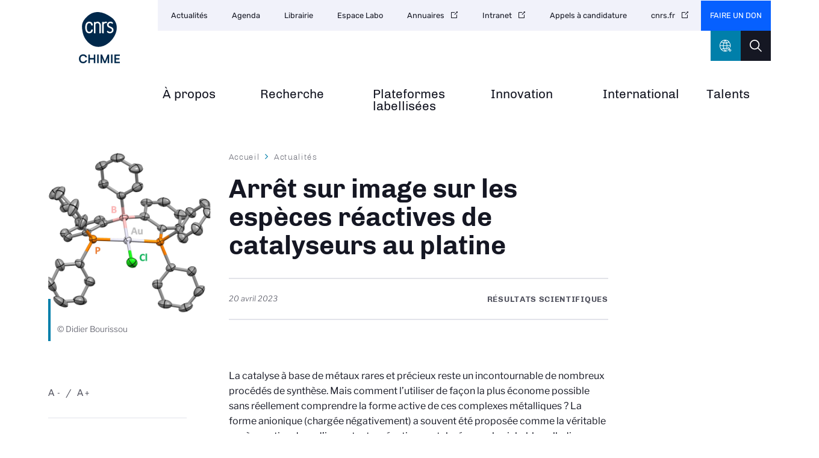

--- FILE ---
content_type: text/html; charset=UTF-8
request_url: https://www.inc.cnrs.fr/fr/cnrsinfo/arret-sur-image-sur-les-especes-reactives-de-catalyseurs-au-platine
body_size: 37654
content:
<!DOCTYPE html>
<html lang="fr" dir="ltr" prefix="og: https://ogp.me/ns#">
  <head>
<script type="text/javascript">
(function(){
window["loaderConfig"] = "/TSPD/?type=21";
})();

</script>

<script type="text/javascript" src="/TSPD/?type=18"></script>

    <meta charset="utf-8" />
<noscript><style>form.antibot * :not(.antibot-message) { display: none !important; }</style>
</noscript><script type="text/javascript">
  var _paq = window._paq || [];

  _paq.push([function() {
var self = this;
function getOriginalVisitorCookieTimeout() {
 var now = new Date(),
 nowTs = Math.round(now.getTime() / 1000),
 visitorInfo = self.getVisitorInfo();
 var createTs = parseInt(visitorInfo[2]);
 var cookieTimeout = 33696000; // 13 mois en secondes
 var originalTimeout = createTs + cookieTimeout - nowTs;
 return originalTimeout;
}
this.setVisitorCookieTimeout( getOriginalVisitorCookieTimeout() );
}]);

  /* tracker methods like "setCustomDimension" should be called before "trackPageView" */
  _paq.push(['trackPageView']);
  _paq.push(['enableLinkTracking']);
  (function() {
    var u="//statistiques.cnrs.fr/";
    _paq.push(['setTrackerUrl', u+'matomo.php']);
    _paq.push(['setSiteId', '4']);
    var d=document, g=d.createElement('script'), s=d.getElementsByTagName('script')[0];
    g.type='text/javascript'; g.async=true; g.defer=true; g.src=u+'matomo.js'; s.parentNode.insertBefore(g,s);
  })();</script>
<meta name="abstract" content="Développer et coordonner les recherches sur l&#039;élaboration de nouveaux composés, la compréhension de la réactivité chimique, l&#039;élucidation et la prédiction des relations entre la structure des composés au niveau atomique et leurs propriétés." />
<meta name="robots" content="index, follow" />
<meta http-equiv="content-language" content="fr" />
<link rel="image_src" href="https://www.inc.cnrs.fr/sites/institut_inc/files/styles/article/public/image/image_9.png?itok=Dak3Yzqj" />
<meta property="og:site_name" content="CNRS Chimie" />
<meta property="og:url" content="https://www.inc.cnrs.fr/fr/cnrsinfo/arret-sur-image-sur-les-especes-reactives-de-catalyseurs-au-platine" />
<meta property="og:title" content="Arrêt sur image sur les espèces réactives de catalyseurs au platine" />
<meta property="og:image" content="https://www.inc.cnrs.fr/sites/institut_inc/files/styles/article/public/image/image_9.png?itok=Dak3Yzqj" />
<meta property="og:image:url" content="https://www.inc.cnrs.fr/sites/institut_inc/files/styles/article/public/image/image_9.png?itok=Dak3Yzqj" />
<meta name="twitter:card" content="summary_large_image" />
<meta name="twitter:title" content="Arrêt sur image sur les espèces réactives de catalyseurs au platine | CNRS Chimie" />
<meta name="twitter:site" content="@INC_CNRS" />
<meta name="twitter:url" content="https://www.inc.cnrs.fr/fr/cnrsinfo/arret-sur-image-sur-les-especes-reactives-de-catalyseurs-au-platine" />
<meta name="twitter:image" content="https://www.inc.cnrs.fr/sites/institut_inc/files/styles/article/public/image/image_9.png?itok=Dak3Yzqj" />
<meta name="msvalidate.01" content="25EEAFD84B285E48AAF43966F1194EA0" />
<meta name="Generator" content="Drupal 10 (https://www.drupal.org)" />
<meta name="MobileOptimized" content="width" />
<meta name="HandheldFriendly" content="true" />
<meta name="viewport" content="width=device-width, initial-scale=1.0" />
<link rel="icon" href="/themes/custom/institut/favicon.ico" type="image/vnd.microsoft.icon" />
<link rel="alternate" hreflang="fr" href="https://www.inc.cnrs.fr/fr/cnrsinfo/arret-sur-image-sur-les-especes-reactives-de-catalyseurs-au-platine" />
<link rel="canonical" href="https://www.inc.cnrs.fr/fr/cnrsinfo/arret-sur-image-sur-les-especes-reactives-de-catalyseurs-au-platine" />
<link rel="shortlink" href="https://www.inc.cnrs.fr/fr/node/3899" />

    <title>Arrêt sur image sur les espèces réactives de catalyseurs au platine | CNRS Chimie</title>
    <link rel="stylesheet" media="all" href="/sites/institut_inc/files/css/css_Um7l-VYFIYyUj8xo5UD5rwB9TACMNhcNpI_-wypDIjo.css?delta=0&amp;language=fr&amp;theme=institut&amp;include=eJxNjFEOwjAMQy9ULUeaujVDFWmD4hQ2Tk-hA_GTPCe2V4nAQUsEh3VwYSBeGF9dNfVfNcxv12lVUVt0p8RbbOL9YNydVqLkJwfeXXK9UrJ2izKdMmyqXtUZ9KOQKzx781GMA85lsPfYbIxeSH88jRXumR-gz5yKpib8AikDUII" />
<link rel="stylesheet" media="all" href="/sites/institut_inc/files/css/css_5yaLn2syeikzjGzoL-UDjJKqFI2EkGEXKBs_mMy9alM.css?delta=1&amp;language=fr&amp;theme=institut&amp;include=eJxNjFEOwjAMQy9ULUeaujVDFWmD4hQ2Tk-hA_GTPCe2V4nAQUsEh3VwYSBeGF9dNfVfNcxv12lVUVt0p8RbbOL9YNydVqLkJwfeXXK9UrJ2izKdMmyqXtUZ9KOQKzx781GMA85lsPfYbIxeSH88jRXumR-gz5yKpib8AikDUII" />
<link rel="stylesheet" media="all" href="/sites/institut_inc/files/css/css_f_66RY8HCbQgndWTozWTTEJ3vGgGyuMtkthu8QQqlRg.css?delta=2&amp;language=fr&amp;theme=institut&amp;include=eJxNjFEOwjAMQy9ULUeaujVDFWmD4hQ2Tk-hA_GTPCe2V4nAQUsEh3VwYSBeGF9dNfVfNcxv12lVUVt0p8RbbOL9YNydVqLkJwfeXXK9UrJ2izKdMmyqXtUZ9KOQKzx781GMA85lsPfYbIxeSH88jRXumR-gz5yKpib8AikDUII" />
<link rel="stylesheet" media="all" href="/sites/institut_inc/files/css/css_7Uw78Xo7rBDiqp734sSePlGqoIKyofaoEcKWss9ge-k.css?delta=3&amp;language=fr&amp;theme=institut&amp;include=eJxNjFEOwjAMQy9ULUeaujVDFWmD4hQ2Tk-hA_GTPCe2V4nAQUsEh3VwYSBeGF9dNfVfNcxv12lVUVt0p8RbbOL9YNydVqLkJwfeXXK9UrJ2izKdMmyqXtUZ9KOQKzx781GMA85lsPfYbIxeSH88jRXumR-gz5yKpib8AikDUII" />
<link rel="stylesheet" media="all" href="/sites/institut_inc/files/css/css_HyQBqe70N-zd1f9ZqMbVIZJDrPHcLSa_ch0PbMZvX-M.css?delta=4&amp;language=fr&amp;theme=institut&amp;include=eJxNjFEOwjAMQy9ULUeaujVDFWmD4hQ2Tk-hA_GTPCe2V4nAQUsEh3VwYSBeGF9dNfVfNcxv12lVUVt0p8RbbOL9YNydVqLkJwfeXXK9UrJ2izKdMmyqXtUZ9KOQKzx781GMA85lsPfYbIxeSH88jRXumR-gz5yKpib8AikDUII" />
<link rel="stylesheet" media="print" href="/sites/institut_inc/files/css/css_twP1LsuWbtG8V9Urdr39dIBghkrw6yw5Sk--DAUc8cQ.css?delta=5&amp;language=fr&amp;theme=institut&amp;include=eJxNjFEOwjAMQy9ULUeaujVDFWmD4hQ2Tk-hA_GTPCe2V4nAQUsEh3VwYSBeGF9dNfVfNcxv12lVUVt0p8RbbOL9YNydVqLkJwfeXXK9UrJ2izKdMmyqXtUZ9KOQKzx781GMA85lsPfYbIxeSH88jRXumR-gz5yKpib8AikDUII" />
<link rel="stylesheet" media="all" href="/sites/institut_inc/files/css/css_fnx8L7dG_mIQT99NBOFSLf4-G3Pc8bvGr6MDZFHs6b8.css?delta=6&amp;language=fr&amp;theme=institut&amp;include=eJxNjFEOwjAMQy9ULUeaujVDFWmD4hQ2Tk-hA_GTPCe2V4nAQUsEh3VwYSBeGF9dNfVfNcxv12lVUVt0p8RbbOL9YNydVqLkJwfeXXK9UrJ2izKdMmyqXtUZ9KOQKzx781GMA85lsPfYbIxeSH88jRXumR-gz5yKpib8AikDUII" />

    
  </head>
  <body class="path-node page-node-type-news">
        <a href="#main-content" class="visually-hidden focusable skip-link">
      Aller au contenu principal
    </a>
    
      <div class="dialog-off-canvas-main-canvas" data-off-canvas-main-canvas>
    <div class="layout-container">

  <header class="header-logo-double">
    <div class="inner">
      <div class="header-page">  <div class="region region-header-page-title">
    <div id="block-institut-pageheadertitle" class="block block-cnrs-common block-page-header-title-block">
  
    
      <span>Arrêt sur image sur les espèces réactives de catalyseurs au platine</span>
  </div>

  </div>
</div>
      <div class="header-rwd">  <div class="region region-header-rwd">
    <div class="views-element-container block block-views block-views-blocksocial-networks-block-1" id="block-institut-views-block-social-networks-block-1">
  
    
      <div><div class="item-list">
  
  <ul>

          <li>
</li>
          <li><a href="https://twitter.com/CNRSchimie" class="twitter" rel="noreferrer">twitter</a>
</li>
    
  </ul>

</div>

</div>

  </div>
<div id="block-cnrsheadersearch" class="block block-cnrs-search block-cnrs-header-search">
  
    
      <div class="header-search">
  <a href="/fr/search"></a>
</div>
  

  </div>

  </div>
</div>
      <div class="burger">Menu</div>
        <div class="region region-header">
    <div id="block-institut-logo" class="block block-iptools block-iptools-logo">
  
    
    <div id="logo" class="logo-double">
    <a href="/fr" title="Accueil" rel="home">
              <img class="logo-main" src="/sites/institut_inc/files/logo/CNRS_CHIMIE_DIGI_V_RVB.svg" width="115" height="115" alt="Accueil">
                    <img class="logo-variant" src="/sites/institut_inc/files/logo/CNRS_CHIMIE_DIGI_H_RVB.svg" width="300" height="100" alt="Accueil">
          </a>
  </div>
</div>

  </div>

      <div id="menu">
          <div class="region region-menu">
    <nav role="navigation" aria-labelledby="block-institut-navigationprincipale-2-menu" id="block-institut-navigationprincipale-2" class="block block-menu navigation menu--main">
            
  <h2 class="visually-hidden" id="block-institut-navigationprincipale-2-menu">Navigation principale</h2>
  

        
              <ul class="menu">
                                  <li class="menu-item">
            <a href="/fr" data-drupal-link-system-path="&lt;front&gt;">Accueil<span class="menu-desc"></span></a>
                      </li>
                            <li class="menu-item">
            <a href="/fr/inc" target="_self" title="Organisation, missions, histoire" data-drupal-link-system-path="node/11" rel="noopener">À propos<span class="menu-desc">Organisation, missions, histoire</span></a>
                      </li>
                            <li class="menu-item">
            <a href="/fr/recherche" target="_self" title="Stratégie, structures et laboratoires" data-drupal-link-system-path="node/42" rel="noopener">Recherche<span class="menu-desc">Stratégie, structures et laboratoires</span></a>
                      </li>
                            <li class="menu-item">
            <a href="/fr/plateformes-labellisees" data-drupal-link-system-path="node/3826">Plateformes labellisées<span class="menu-desc"></span></a>
                      </li>
                            <li class="menu-item">
            <a href="/fr/innovation" target="_self" title="Valorisation, partenariats, entreprises" data-drupal-link-system-path="node/40" rel="noopener">Innovation<span class="menu-desc">Valorisation, partenariats, entreprises</span></a>
                      </li>
                            <li class="menu-item">
            <a href="/fr/international" target="_self" title="Coopérer en Europe &amp; à l&#039;International" data-drupal-link-system-path="node/41" rel="noopener">International<span class="menu-desc">Coopérer en Europe & à l'International</span></a>
                      </li>
                            <li class="menu-item">
            <a href="/fr/talent/index" target="_self" title="Prix et distinctions" data-drupal-link-system-path="node/10" rel="noopener">Talents<span class="menu-desc">Prix et distinctions</span></a>
                      </li>
              </ul>
      

  </nav>

  </div>

        <div id="header-top">
            <div class="region region-menu-top">
    <nav role="navigation" aria-labelledby="block-institut-navigationsecondaire-menu" id="block-institut-navigationsecondaire" class="block block-menu navigation menu--secondary">
            
  <h2 class="visually-hidden" id="block-institut-navigationsecondaire-menu">Navigation secondaire</h2>
  

        
              <ul class="header-menu">
                    <li class="menu-item">
        <a href="/fr/news-list" target="_self" data-drupal-link-system-path="news-list" rel="noopener">Actualités</a>
              </li>
                <li class="menu-item">
        <a href="/fr/event-list" target="_self" data-drupal-link-system-path="event-list" rel="noopener">Agenda</a>
              </li>
                <li class="menu-item">
        <a href="/fr/librairie" target="_self" data-drupal-link-system-path="librairie" rel="noopener">Librairie</a>
              </li>
                <li class="menu-item">
        <a href="/fr/espace-labos" target="_self" data-drupal-link-system-path="node/358" rel="noopener">Espace Labo</a>
              </li>
                <li class="menu-item">
        <a href="http://www.cnrs.fr/index.php/fr/annuaires-du-cnrs" target="_self" rel="noopener noreferrer">Annuaires</a>
              </li>
                <li class="menu-item">
        <a href="https://intranet.cnrs.fr/Pages/default.aspx" target="_self" rel="noopener noreferrer">Intranet</a>
              </li>
                <li class="menu-item">
        <a href="/fr/appels-a-candidature" target="_self" data-drupal-link-system-path="appels-a-candidature" rel="noopener">Appels à candidature</a>
              </li>
                <li class="menu-item">
        <a href="https://www.cnrs.fr/" target="_blank" rel="noopener noreferrer">cnrs.fr</a>
              </li>
        </ul>
  


  </nav>
<div id="block-cnrsfoundationlogo" class="block block-cnrs-common block-cnrs-foundation">
  
    
      <a href="https://fondation-cnrs.org/faire-un-don/" target="_blank" rel="noopener noreferrer">Faire un don</a>
  </div>
<div id="block-institut-cnrsheaderontheweb" class="block block-cnrs-ontheweb block-cnrs-header-ontheweb">
  
    
      <div class="header-link">
  <a href="/fr/cbox/ontheweb" class="colorbox">CNRS Header Ontheweb</a>
</div>

  </div>
<div id="block-cnrsheadersearch-2" class="block block-cnrs-search block-cnrs-header-search">
  
    
      <div class="header-search">
  <a href="/fr/search"></a>
</div>
  

  </div>

  </div>

        </div>
      </div>
    </div>
  </header>

    <main role="main">
    <a id="main-content" tabindex="-1"></a>        
      <div class="region region-content">
    <div data-drupal-messages-fallback class="hidden"></div>
<div id="block-institut-contenudelapageprincipale-2" class="block block-system block-system-main-block">
  
    
      

<section class="node node--type-news article top-left node--view-mode-full">
    <div class="inner">
    <div class="left-column">
              <div class="left-view"><span><div class="content-visual">
  <span>  <img loading="lazy" src="/sites/institut_inc/files/styles/top_left/public/image/image_9.png?itok=LsNvVzFH" width="290" height="290" alt="" class="image-style-top-left" />


</span>
  <div class="visual-desc">© Didier Bourissou</div>      
</div></span></div>
                <div class="bloc zoom-widget">
        <div class="content"><a href="javascript:;" class="changer" id="text_resize_decrease"><sup>-</sup>A</a> <a href="javascript:;" class="changer" id="text_resize_increase"><sup>+</sup>A</a><div id="text_resize_clear"></div></div>

      </div>
      
<div class="contact-related bloc">
      <div class="bloc-title">Contact(s)</div>
    
      <div class="field field--name-field-person field--type-entity-reference field--label-hidden field__items">
              <div class="field__item"><a href="#anchor-contact" class="smoothScroll" hreflang="fr">Didier Bourissou</a></div>
              <div class="field__item"><a href="#anchor-contact" class="smoothScroll" hreflang="fr">Stéphanie Younès</a></div>
              <div class="field__item"><a href="#anchor-contact" class="smoothScroll" hreflang="fr">Christophe Cartier dit Moulin</a></div>
              <div class="field__item"><a href="#anchor-contact" class="smoothScroll" hreflang="fr">Anne-Valérie Ruzette</a></div>
          </div>
  
</div>

      <div class="sharing bloc">
        <div class="bloc-title">Partager ce contenu</div>
        <div class="item-list"><ul><li><a href="https://bsky.app/intent/compose?text=https%3A//www.inc.cnrs.fr/fr/cnrsinfo/arret-sur-image-sur-les-especes-reactives-de-catalyseurs-au-platine" class="bluesky newwindow" target="_blank" rel="noopener noreferrer">Share on Bluesky</a></li><li><a href="https://twitter.com/intent/tweet?url=https%3A//www.inc.cnrs.fr/fr/cnrsinfo/arret-sur-image-sur-les-especes-reactives-de-catalyseurs-au-platine" class="twitter newwindow" target="_blank" rel="noopener noreferrer">Partager sur Twitter</a></li><li><a href="https://www.linkedin.com/sharing/share-offsite?url=https%3A//www.inc.cnrs.fr/fr/cnrsinfo/arret-sur-image-sur-les-especes-reactives-de-catalyseurs-au-platine" class="linkedin newwindow" target="_blank" rel="noopener noreferrer">Share on Linkedin</a></li><li><a href="https://www.facebook.com/sharer/sharer.php?u=https%3A//www.inc.cnrs.fr/fr/cnrsinfo/arret-sur-image-sur-les-especes-reactives-de-catalyseurs-au-platine" class="facebook newwindow" target="_blank" rel="noopener noreferrer">Partager sur Facebook</a></li><li><a href="mailto:your_friend@here.com?subject=Look%20this%20%21&amp;body=Look%20this%20%21%20https%3A//www.inc.cnrs.fr/fr/cnrsinfo/arret-sur-image-sur-les-especes-reactives-de-catalyseurs-au-platine" class="email" target="_blank" rel="noopener noreferrer">Send by mail</a></li><li><a href="https://www.inc.cnrs.fr/fr/cnrsinfo/arret-sur-image-sur-les-especes-reactives-de-catalyseurs-au-platine" class="link copy" target="_blank" rel="noopener noreferrer">https://www.inc.cnrs.fr/fr/cnrsinfo/arret-sur-image-sur-les-especes-reactives-de-catalyseurs-au-platine</a></li></ul></div>
      </div>
      <div class="bloc">
        <div class="bloc-title">Imprimer</div>
        <div class="print">
          <div class="item-list"><ul><li><a href="https://www.inc.cnrs.fr/fr/cnrsinfo/arret-sur-image-sur-les-especes-reactives-de-catalyseurs-au-platine" class="print" target="_blank" rel="noopener noreferrer">https://www.inc.cnrs.fr/fr/cnrsinfo/arret-sur-image-sur-les-especes-reactives-de-catalyseurs-au-platine</a></li></ul></div>
        </div>
      </div>
      
      
<div class="tag-related bloc">
    
      <div class="field field--name-field-tags field--type-entity-reference field--label-hidden field__items">
              <div class="field__item">Chimie de synthèse</div>
              <div class="field__item">Molécules/composés organiques</div>
              <div class="field__item">Catalyse</div>
          </div>
  
</div>

    </div>
    <div class="main-column">
        <nav class="breadcrumb" role="navigation" aria-labelledby="system-breadcrumb">
    <h2 id="system-breadcrumb" class="visually-hidden">Fil d'Ariane</h2>
    <ol>
          <li>
                  <a href="/fr" class="">Accueil</a>
              </li>
          <li>
                  <a href="/fr/news-list" class="">Actualités</a>
              </li>
        </ol>
  </nav>

      
      <h1><span class="field field--name-title field--type-string field--label-hidden">Arrêt sur image sur les espèces réactives de catalyseurs au platine</span>
</h1>
      

      <div class="add-on">
        <div class="date">
            <div class="field field--name-field-page-date field--type-datetime field--label-hidden field__item"><time datetime="2023-04-20T12:00:00Z" class="datetime">20 avril 2023</time>
</div>
      </div>
        <div class="topic">
            Résultats scientifiques

        </div>
      </div>

      <div class="bloc zoom-widget" style="display:none;">
        <div class="content"><a href="javascript:;" class="changer" id="text_resize_decrease"><sup>-</sup>A</a> <a href="javascript:;" class="changer" id="text_resize_increase"><sup>+</sup>A</a><div id="text_resize_clear"></div></div>

      </div>

      <div class="sharing bloc" style="display:none;">
        <div class="bloc-title">Partager ce contenu</div>
        <div class="item-list"><ul><li><a href="https://bsky.app/intent/compose?text=https%3A//www.inc.cnrs.fr/fr/cnrsinfo/arret-sur-image-sur-les-especes-reactives-de-catalyseurs-au-platine" class="bluesky newwindow" target="_blank" rel="noopener noreferrer">Share on Bluesky</a></li><li><a href="https://twitter.com/intent/tweet?url=https%3A//www.inc.cnrs.fr/fr/cnrsinfo/arret-sur-image-sur-les-especes-reactives-de-catalyseurs-au-platine" class="twitter newwindow" target="_blank" rel="noopener noreferrer">Partager sur Twitter</a></li><li><a href="https://www.linkedin.com/sharing/share-offsite?url=https%3A//www.inc.cnrs.fr/fr/cnrsinfo/arret-sur-image-sur-les-especes-reactives-de-catalyseurs-au-platine" class="linkedin newwindow" target="_blank" rel="noopener noreferrer">Share on Linkedin</a></li><li><a href="https://www.facebook.com/sharer/sharer.php?u=https%3A//www.inc.cnrs.fr/fr/cnrsinfo/arret-sur-image-sur-les-especes-reactives-de-catalyseurs-au-platine" class="facebook newwindow" target="_blank" rel="noopener noreferrer">Partager sur Facebook</a></li><li><a href="mailto:your_friend@here.com?subject=Look%20this%20%21&amp;body=Look%20this%20%21%20https%3A//www.inc.cnrs.fr/fr/cnrsinfo/arret-sur-image-sur-les-especes-reactives-de-catalyseurs-au-platine" class="email" target="_blank" rel="noopener noreferrer">Send by mail</a></li><li><a href="https://www.inc.cnrs.fr/fr/cnrsinfo/arret-sur-image-sur-les-especes-reactives-de-catalyseurs-au-platine" class="link copy" target="_blank" rel="noopener noreferrer">https://www.inc.cnrs.fr/fr/cnrsinfo/arret-sur-image-sur-les-especes-reactives-de-catalyseurs-au-platine</a></li></ul></div>
      </div>

      <div class="introduction">
        
      </div>


      
      <div class="field field--name-field-entity-block field--type-entity-reference field--label-hidden field__items">
              <div class="field__item">
<div class="block-description">
  
            <div class="clearfix text-formatted field field--name-field-descriptive field--type-text-long field--label-hidden field__item"><div class="tex2jax_process"><p><span><span><span><span>La catalyse à base de métaux rares et précieux reste un incontournable de nombreux procédés de synthèse. Mais comment l’utiliser de façon la plus économe possible sans réellement comprendre la forme active de ces complexes métalliques ? La forme anionique</span></span></span></span><span><span><span><span>&nbsp;(chargée négativement) a souvent été proposée comme la véritable espèce active dans d’importantes réactions catalysées par le nickel, le palladium ou le platine. Un exemple&nbsp;: la célèbre réaction de couplage croisé catalysée par le palladium (Pd), lauréate du prix Nobel de chimie en 2010. Malheureusement, ces complexes métalliques anioniques sont tellement riches en électrons qu’ils sont généralement trop instables pour être isolés et caractérisés pour en déterminer la structure moléculaire. </span></span></span></span></p>

<p><span><span><span><span>Une équipe franco-japonaise du CNRS (Laboratoire hétérochimie fondamentale et appliquée de Toulouse (LHFA), CNRS/Université Paul Sabatier-Toulouse III), de la Graduate School of Science de l’Université publique d’Osaka et du National Institute of Advanced Industrial Science and Technology (AIST) vient de réaliser la première analyse structurale de complexes anioniques du platine. Les scientifiques ont pour cela utilisé des ligands comportant un motif borane accepteur d’électrons et qui stabilisent le complexe anionique de platine. Ces résultats, parus dans la revue <em>Angewandte Chemie International Edition</em>, n’apportent pas seulement un nouvel éclairage sur la structure et les propriétés de ces espèces hautement réactives, mais ouvrent également de nouvelles perspectives pour la stabilisation et l’optimisation d’intermédiaires catalytiques clés.</span></span></span></span></p>

<p><em><span><span><span><span>Rédacteur: AVR</span></span></span></span></em></p></div></div>
      
</div>
</div>
              <div class="field__item"><div class="entity-block content-inset">
  <h3>Référence</h3> 
  <div class="field--name-body">
  <div class="tex2jax_process"><p><span><span><strong><span><span>Square-Planar Anionic Pt(0) Complexes</span></span></strong></span></span><br>
<span><span><span><span>Dr. Hajime Kameo, Yudai Tanaka, Dr. Yoshihiro Shimoyama, Daisuke Izumi, Prof. Hiroyuki Matsuzaka, Dr. Yumiko Nakajima, Pierre Lavedan, Arnaud Le Gac &amp; Dr. Didier Bourissou<br>
<em>Angewandte Chemie International Edition</em> <strong>Mars&nbsp;2023</strong>.</span></span><br>
<a href="https://doi.org/10.1002/anie.202301509" rel="noreferrer"><strong><span><span><span><span>https://doi.org/10.1002/anie.202301509</span></span></span></span></strong></a></span></span></p></div>
  </div>
</div>
</div>
          </div>
  

      <div class="sharing bloc" style="display:none;">
        <div class="bloc-title">Partager ce contenu</div>
        <div class="item-list"><ul><li><a href="https://bsky.app/intent/compose?text=https%3A//www.inc.cnrs.fr/fr/cnrsinfo/arret-sur-image-sur-les-especes-reactives-de-catalyseurs-au-platine" class="bluesky newwindow" target="_blank" rel="noopener noreferrer">Share on Bluesky</a></li><li><a href="https://twitter.com/intent/tweet?url=https%3A//www.inc.cnrs.fr/fr/cnrsinfo/arret-sur-image-sur-les-especes-reactives-de-catalyseurs-au-platine" class="twitter newwindow" target="_blank" rel="noopener noreferrer">Partager sur Twitter</a></li><li><a href="https://www.linkedin.com/sharing/share-offsite?url=https%3A//www.inc.cnrs.fr/fr/cnrsinfo/arret-sur-image-sur-les-especes-reactives-de-catalyseurs-au-platine" class="linkedin newwindow" target="_blank" rel="noopener noreferrer">Share on Linkedin</a></li><li><a href="https://www.facebook.com/sharer/sharer.php?u=https%3A//www.inc.cnrs.fr/fr/cnrsinfo/arret-sur-image-sur-les-especes-reactives-de-catalyseurs-au-platine" class="facebook newwindow" target="_blank" rel="noopener noreferrer">Partager sur Facebook</a></li><li><a href="mailto:your_friend@here.com?subject=Look%20this%20%21&amp;body=Look%20this%20%21%20https%3A//www.inc.cnrs.fr/fr/cnrsinfo/arret-sur-image-sur-les-especes-reactives-de-catalyseurs-au-platine" class="email" target="_blank" rel="noopener noreferrer">Send by mail</a></li><li><a href="https://www.inc.cnrs.fr/fr/cnrsinfo/arret-sur-image-sur-les-especes-reactives-de-catalyseurs-au-platine" class="link copy" target="_blank" rel="noopener noreferrer">https://www.inc.cnrs.fr/fr/cnrsinfo/arret-sur-image-sur-les-especes-reactives-de-catalyseurs-au-platine</a></li></ul></div>
      </div>

      

              <div id="anchor-contact" class="content-contact">
          <h2>Contact</h2>
          <div class="section-elements">
            
<div class="field__item vcard node node--type-personne node--view-mode-block" id="person-1226">
  <div class="name"><span class="field field--name-title field--type-string field--label-hidden">Didier Bourissou</span>
</div>
  <div class="function">Chercheur au Laboratoire hétérochimie fondamentale et appliquée de Toulouse (LHFA, CNRS/Université Paul Sabatier-Toulouse III)</div> 
            <div class="email"><a href="mailto:mkx~{r||Ilqrvrn7~y|6}u|n7o{" class="decode" rel="noreferrer">mkx~{r||Ilqrvrn7~y|6}u|n7o{</a></div>
  </div>


<div class="field__item vcard node node--type-personne node--view-mode-block" id="person-986">
  <div class="name"><span class="field field--name-title field--type-string field--label-hidden">Stéphanie Younès</span>
</div>
  <div class="function">Responsable Communication - Institut de chimie du CNRS</div> 
            <div class="email"><a href="mailto:rwl7lxvv~wrlj}rxwIlw{|7o{" class="decode" rel="noreferrer">rwl7lxvv~wrlj}rxwIlw{|7o{</a></div>
  </div>


<div class="field__item vcard node node--type-personne node--view-mode-block" id="person-1211">
  <div class="name"><span class="field field--name-title field--type-string field--label-hidden">Christophe Cartier dit Moulin</span>
</div>
  <div class="function">Chercheur à l&#039;Institut parisien de chimie moléculaire &amp; Chargé de mission pour la communication scientifique de l&#039;INC</div> 
            <div class="email"><a href="mailto:rwl7lxvv~wrlj}rxwIlw{|7o{" class="decode" rel="noreferrer">rwl7lxvv~wrlj}rxwIlw{|7o{</a></div>
  </div>


<div class="field__item vcard node node--type-personne node--view-mode-block" id="person-1987">
  <div class="name"><span class="field field--name-title field--type-string field--label-hidden">Anne-Valérie Ruzette</span>
</div>
  <div class="function">Déléguée scientifique formation, médiation et culture scientifique</div> 
            <div class="email"><a href="mailto:jwwn6_jun{rn7{~n}}nIlw{|7o{" class="decode" rel="noreferrer">jwwn6jun{rn7{~n}}nIlw{|7o{</a></div>
  </div>


          </div>
        </div>
        

    </div>

    <div class="right-column"></div>

  </div>
</section>



  </div>

  </div>

  </main>
  
    <section id="footer-top">
    <div class="inner">
        <div class="region region-footer-top">
    <div id="block-institut-newsletterinfooter" class="block block-cnrs-common block-cnrs-newsletter-footer">
  
    
      
<div>
  <div class="footer-desc">
    <p><strong>Restez informé avec l&#039;INC</strong></p><p>
      Découvrez les actualités de l’Institut de chimie
    </p>
  </div>

   
    <div class="button"><a href="/fr/news-list">Découvrez les actualités</a></div>
    </div>

  </div>

  </div>

    </div>
  </section>
  
      <footer role="contentinfo">
      <div class="inner">
        <div id="block-institut-cnrsfooterlogo" class="block block-cnrs-common block-cnrs-footer-logo">
  
    
      <img src="/themes/custom/institut/logo-footer.svg" alt="Accueil" />

  </div>


          <div class="region region-footer-right">
    <div id="block-institut-cnrsfollowus" class="block block-cnrs-common block-cnrs-follow">
  
    
        <h3 class="footer__title">Nous suivre</h3>
<div class="item-list">
  
  <ul>

          <li>
</li>
          <li><a href="https://twitter.com/CNRSchimie" class="twitter" rel="noreferrer">twitter</a>
</li>
    
  </ul>

</div>


<a href="/fr/tous-nos-reseaux-sociaux" class="link-font link-icon">Tous nos réseaux sociaux</a>

  </div>
  <div>

<div class="label">
  <div class="title">Nos Labels</div>
  <div class="item-list">
  
  <ul>

          <li><a href="http://erc.cnrs.fr/" target="_blank">
            <div class="field field--name-field-image field--type-image field--label-hidden field__item">  <img loading="lazy" src="/sites/institut_inc/files/styles/thumbnail/public/label/ERC_Logo_red.png?itok=CbaW8wNn" width="100" height="93" alt="Accédez aux ERC du CNRS" title="ERC" class="image-style-thumbnail" />


</div>
      </a></li>
    
  </ul>

</div>

</div></div>

<nav role="navigation" aria-labelledby="block-institut-pieddepagesecondaire-menu" id="block-institut-pieddepagesecondaire" class="block block-menu navigation menu--footer-secondary">
            
  <h2 class="visually-hidden" id="block-institut-pieddepagesecondaire-menu">Pied de page secondaire</h2>
  

        
              <ul class="credits">
                    <li class="menu-item">
        <a href="/fr/credits" target="_self" data-drupal-link-system-path="node/2071" rel="noopener">Crédits</a>
              </li>
                <li class="menu-item">
        <a href="/fr/mentions-legales" target="_self" data-drupal-link-system-path="node/12" rel="noopener">Mentions légales</a>
              </li>
                <li class="menu-item">
        <a href="/fr/reglement-general-sur-la-protection-des-donnees-rgpd" target="_self" data-drupal-link-system-path="node/1675" rel="noopener">Données personnelles</a>
              </li>
                <li class="menu-item">
        <a href="https://inc.cnrs.fr/fr/gestion-des-cookies" rel="noreferrer">Gestion des cookies</a>
              </li>
        </ul>
  


  </nav>

  </div>

          <div class="region region-footer-last">
    <nav role="navigation" aria-labelledby="block-institut-menu-footer-menu" id="block-institut-menu-footer" class="block block-menu navigation menu--footer">
      
  <h2 id="block-institut-menu-footer-menu">Naviguer</h2>
  

        
              <ul class="menu">
                    <li class="menu-item">
        <a href="/fr/inc" target="_self" data-drupal-link-system-path="node/11" rel="noopener">À propos</a>
              </li>
                <li class="menu-item">
        <a href="/fr/recherche" target="_self" data-drupal-link-system-path="node/42" rel="noopener">Recherche</a>
              </li>
                <li class="menu-item">
        <a href="/fr/innovation" target="_self" data-drupal-link-system-path="node/40" rel="noopener">Innovation</a>
              </li>
                <li class="menu-item">
        <a href="/fr/international" target="_self" data-drupal-link-system-path="node/41" rel="noopener">International</a>
              </li>
                <li class="menu-item">
        <a href="/fr/talent/index" target="_self" data-drupal-link-system-path="node/10" rel="noopener">Talents</a>
              </li>
                <li class="menu-item">
        <a href="/fr/news-list" target="_self" data-drupal-link-system-path="news-list" rel="noopener">Actualités</a>
              </li>
                <li class="menu-item">
        <a href="/fr/event-list" target="_self" data-drupal-link-system-path="event-list" rel="noopener">Agenda</a>
              </li>
                <li class="menu-item">
        <a href="/fr/espace-labos" target="_self" data-drupal-link-system-path="node/358" rel="noopener">Espace Labo</a>
              </li>
                <li class="menu-item">
        <a href="http://www.cnrs.fr/index.php/fr/annuaires-du-cnrs" target="_blank" rel="noopener noreferrer">Annuaires</a>
              </li>
                <li class="menu-item">
        <a href="https://intranet.cnrs.fr/Pages/default.aspx" target="_blank" rel="noopener noreferrer">Intranet</a>
              </li>
        </ul>
  


  </nav>

  </div>

      </div>
    </footer>
  
</div>
  </div>

    
    <script type="application/json" data-drupal-selector="drupal-settings-json">{"path":{"baseUrl":"\/","pathPrefix":"fr\/","currentPath":"node\/3899","currentPathIsAdmin":false,"isFront":false,"currentLanguage":"fr"},"pluralDelimiter":"\u0003","suppressDeprecationErrors":true,"axeptio":{"clientId":"60bf3433f2af487d38979675","userCookiesDuration":180,"userCookiesSecure":true,"cookiesVersion":"version-inc-fr"},"data":{"extlink":{"extTarget":true,"extTargetAppendNewWindowLabel":"(opens in a new window)","extTargetNoOverride":true,"extNofollow":false,"extTitleNoOverride":false,"extNoreferrer":false,"extFollowNoOverride":false,"extClass":"0","extLabel":"(le lien est externe)","extImgClass":false,"extSubdomains":false,"extExclude":"","extInclude":"","extCssExclude":".sharing .item-list","extCssInclude":"","extCssExplicit":".main-column .field, .tender-list-bloc h2, .tender-list-bloc .field, .header-menu .menu-item, .footer-nav ul.menu, .view-research .item-list, .join .link-all,  #mag-slide .items .link-all, .left-column .links-related, .other-resources .item-list, .press_slide__main .media-link, .press_slide__main .visual-link, #news-list .link-all","extAlert":false,"extAlertText":"This link will take you to an external web site. We are not responsible for their content.","extHideIcons":false,"mailtoClass":"0","telClass":"tel","mailtoLabel":"(link sends email)","telLabel":"(link is a phone number)","extUseFontAwesome":false,"extIconPlacement":"append","extPreventOrphan":false,"extFaLinkClasses":"ext","extFaMailtoClasses":"fa fa-envelope-o","extAdditionalLinkClasses":"","extAdditionalMailtoClasses":"","extAdditionalTelClasses":"","extFaTelClasses":"fa fa-phone","whitelistedDomains":[],"extExcludeNoreferrer":""}},"cnrs_emailformatter":{"step":9},"mathjax":{"config_type":0,"config":{"tex2jax":{"inlineMath":[["$","$"],["\\(","\\)"]],"processEscapes":"true"},"showProcessingMessages":"false","messageStyle":"none"}},"text_resize":{"text_resize_scope":"main","text_resize_minimum":8,"text_resize_maximum":24,"text_resize_line_height_allow":false,"text_resize_line_height_min":null,"text_resize_line_height_max":null},"field_group":{"cnrs_col_block":{"mode":"default","context":"view","settings":{"show_label":"1","attributes":"","speed":"slow","classes":"contact-related","id":"","element":"","label_element":"","effect":""}}},"colorbox":{"opacity":"0.85","current":"{current} sur {total}","previous":"\u00ab Pr\u00e9c.","next":"Suivant \u00bb","close":"Fermer","maxWidth":"98%","maxHeight":"98%","fixed":true,"mobiledetect":true,"mobiledevicewidth":"480px"},"user":{"uid":0,"permissionsHash":"ce03974781594b24a556ee259c2649c304becae3f933164187366d825705d8c5"}}</script>
<script src="/sites/institut_inc/files/js/js_xvjvSUFkG1rD3VX2RX5uDpom_eTGXxMnVoaKBkFTFDI.js?scope=footer&amp;delta=0&amp;language=fr&amp;theme=institut&amp;include=eJx1j-EOgzAIhF-oKY9kWEXt1hZCMen29HOpm_pjf7jvjksI2EgsMtywkgtF6_Chkw2cMxc4saeMMU2sGc1I_9YmZitsVHtDZxnhRx774b6rC2osMwSW5zWRbdo12tUFTqw3bvCFIxlpwjWZo2YplgeMugomv1sX5Xhye2K5Y4NKtoqzrTIo1fgiOLHv8gYTunbt"></script>
<script src="/sites/institut_inc/files/js/js_6YEVJ82Q9vwXwQiwreoCBkl1V2drychf6HOec-mkCSM.js?scope=footer&amp;delta=1&amp;language=fr&amp;theme=institut&amp;include=eJx1j-EOgzAIhF-oKY9kWEXt1hZCMen29HOpm_pjf7jvjksI2EgsMtywkgtF6_Chkw2cMxc4saeMMU2sGc1I_9YmZitsVHtDZxnhRx774b6rC2osMwSW5zWRbdo12tUFTqw3bvCFIxlpwjWZo2YplgeMugomv1sX5Xhye2K5Y4NKtoqzrTIo1fgiOLHv8gYTunbt"></script>
<script src="/sites/institut_inc/files/js/js_GxZbMpFvZThIncmZtX80aGP4zflRUmTu-5Oo-yRG-To.js?scope=footer&amp;delta=2&amp;language=fr&amp;theme=institut&amp;include=eJx1j-EOgzAIhF-oKY9kWEXt1hZCMen29HOpm_pjf7jvjksI2EgsMtywkgtF6_Chkw2cMxc4saeMMU2sGc1I_9YmZitsVHtDZxnhRx774b6rC2osMwSW5zWRbdo12tUFTqw3bvCFIxlpwjWZo2YplgeMugomv1sX5Xhye2K5Y4NKtoqzrTIo1fgiOLHv8gYTunbt"></script>
<script src="/sites/institut_inc/files/js/js_mOue_jpAwyPWdo8u92_7MHmFe1k3U8_BmzjfnaFNONA.js?scope=footer&amp;delta=3&amp;language=fr&amp;theme=institut&amp;include=eJx1j-EOgzAIhF-oKY9kWEXt1hZCMen29HOpm_pjf7jvjksI2EgsMtywkgtF6_Chkw2cMxc4saeMMU2sGc1I_9YmZitsVHtDZxnhRx774b6rC2osMwSW5zWRbdo12tUFTqw3bvCFIxlpwjWZo2YplgeMugomv1sX5Xhye2K5Y4NKtoqzrTIo1fgiOLHv8gYTunbt"></script>
<script src="/libraries/MathJax/MathJax.js?config=TeX-AMS-MML_HTMLorMML"></script>
<script src="/sites/institut_inc/files/js/js_M_6ZY1UEcsEeBVodeOjA-zpe_RcHwyXZ-hwKlLAxe3U.js?scope=footer&amp;delta=5&amp;language=fr&amp;theme=institut&amp;include=eJx1j-EOgzAIhF-oKY9kWEXt1hZCMen29HOpm_pjf7jvjksI2EgsMtywkgtF6_Chkw2cMxc4saeMMU2sGc1I_9YmZitsVHtDZxnhRx774b6rC2osMwSW5zWRbdo12tUFTqw3bvCFIxlpwjWZo2YplgeMugomv1sX5Xhye2K5Y4NKtoqzrTIo1fgiOLHv8gYTunbt"></script>

  </body>
</html>


--- FILE ---
content_type: text/html
request_url: https://www.inc.cnrs.fr/TSPD/?type=21
body_size: 7021
content:
<!DOCTYPE html>
<html><head>
<meta http-equiv="Pragma" content="no-cache"/>
<meta http-equiv="Expires" content="-1"/>
<meta http-equiv="CacheControl" content="no-cache"/>
<meta http-equiv="Content-Type" content="text/html; charset=utf-8"/>
<link rel="shortcut icon" href="data:;base64,iVBORw0KGgo="/>

<script type="text/javascript">
(function(){
window["bobcmn"] = "101110111110102000000042000000052000000062000000002c1dc6a3a200000096200000000200000002300000000300000087https%3a%2f%2fwww.inc.cnrs.fr%2ffr%2fcnrsinfo%2farret%2dsur%2dimage%2dsur%2dles%2despeces%2dreactives%2dde%2dcatalyseurs%2dau%2dplatine300000006/TSPD/[base64]";

window.llG=!!window.llG;try{(function(){(function(){var s=-1,s={SS:++s,Lz:"false"[s],S:++s,sj:"false"[s],zS:++s,JjS:"[object Object]"[s],Ll:(s[s]+"")[s],SJ:++s,ll:"true"[s],jS:++s,S_:++s,oz:"[object Object]"[s],o:++s,L_:++s,OI_:++s,oI_:++s};try{s.Zj=(s.Zj=s+"")[s.S_]+(s.ZI=s.Zj[s.S])+(s.lz=(s.zI+"")[s.S])+(!s+"")[s.SJ]+(s.sI=s.Zj[s.o])+(s.zI="true"[s.S])+(s.Ol="true"[s.zS])+s.Zj[s.S_]+s.sI+s.ZI+s.zI,s.lz=s.zI+"true"[s.SJ]+s.sI+s.Ol+s.zI+s.lz,s.zI=s.SS[s.Zj][s.Zj],s.zI(s.zI(s.lz+'"\\'+s.S+s.S_+s.S+s.Lz+"\\"+s.jS+s.SS+"("+s.sI+"\\"+s.S+s.L_+
s.S+"\\"+s.S+s.o+s.SS+s.ll+s.ZI+s.Lz+"\\"+s.jS+s.SS+"\\"+s.S+s.o+s.L_+"\\"+s.S+s.S_+s.S+"\\"+s.S+s.S_+s.o+s.Ll+s.ZI+"\\"+s.S+s.o+s.L_+"['\\"+s.S+s.o+s.SS+s.sj+"\\"+s.S+s.L_+s.S+"false"[s.zS]+s.ZI+s.sj+s.Ll+"']\\"+s.jS+s.SS+"===\\"+s.jS+s.SS+"'\\"+s.S+s.o+s.SJ+s.sI+"\\"+s.S+s.o+s.zS+"\\"+s.S+s.S_+s.S+"\\"+s.S+s.S_+s.o+"\\"+s.S+s.jS+s.L_+"')\\"+s.jS+s.SS+"{\\"+s.S+s.zS+"\\"+s.S+s.S+"\\"+s.S+s.o+s.o+s.sj+"\\"+s.S+s.o+s.zS+"\\"+s.jS+s.SS+s.ll+s.Ll+"\\"+s.S+s.o+s.o+s.oz+"\\"+s.S+s.L_+s.S+s.Ol+"\\"+s.S+
s.S_+s.zS+"\\"+s.S+s.S_+s.SJ+"\\"+s.S+s.o+s.SS+"\\"+s.jS+s.SS+"=\\"+s.jS+s.SS+"\\"+s.S+s.o+s.L_+"\\"+s.S+s.S_+s.S+"\\"+s.S+s.S_+s.o+s.Ll+s.ZI+"\\"+s.S+s.o+s.L_+"['\\"+s.S+s.o+s.SS+s.sj+"\\"+s.S+s.L_+s.S+"false"[s.zS]+s.ZI+s.sj+s.Ll+"'].\\"+s.S+s.o+s.zS+s.ll+"\\"+s.S+s.o+s.SS+"false"[s.zS]+s.sj+s.oz+s.ll+"(/.{"+s.S+","+s.jS+"}/\\"+s.S+s.jS+s.L_+",\\"+s.jS+s.SS+s.Lz+s.Ol+"\\"+s.S+s.S_+s.o+s.oz+s.sI+"\\"+s.S+s.S_+s.S+s.ZI+"\\"+s.S+s.S_+s.o+"\\"+s.jS+s.SS+"(\\"+s.S+s.L_+s.SS+")\\"+s.jS+s.SS+"{\\"+s.S+
s.zS+"\\"+s.S+s.S+"\\"+s.S+s.S+"\\"+s.S+s.S+"\\"+s.S+s.o+s.zS+s.ll+s.sI+s.Ol+"\\"+s.S+s.o+s.zS+"\\"+s.S+s.S_+s.o+"\\"+s.jS+s.SS+"(\\"+s.S+s.L_+s.SS+"\\"+s.jS+s.SS+"+\\"+s.jS+s.SS+"\\"+s.S+s.L_+s.SS+").\\"+s.S+s.o+s.SJ+s.Ol+s.JjS+"\\"+s.S+s.o+s.SJ+s.sI+"\\"+s.S+s.o+s.zS+"("+s.zS+",\\"+s.jS+s.SS+s.jS+")\\"+s.S+s.zS+"\\"+s.S+s.S+"\\"+s.S+s.S+"});\\"+s.S+s.zS+"}\\"+s.S+s.zS+'"')())()}catch(_){s%=5}})();var _s=5;
try{var is,Js,Ls=S(261)?1:0,Os=S(102)?1:0,sS=S(294)?1:0,iS=S(960)?0:1;for(var IS=(S(215),0);IS<Js;++IS)Ls+=S(489)?2:1,Os+=S(811)?2:1,sS+=(S(527),2),iS+=(S(125),3);is=Ls+Os+sS+iS;window.ol===is&&(window.ol=++is)}catch(LS){window.ol=is}var OS=!0;function I(s){var _=arguments.length,J=[],O=1;while(O<_)J[O-1]=arguments[O++]-s;return String.fromCharCode.apply(String,J)}
function zS(s){var _=91;!s||document[l(_,209,196,206,196,189,196,199,196,207,212,174,207,188,207,192)]&&document[I(_,209,196,206,196,189,196,199,196,207,212,174,207,188,207,192)]!==L(68616527575,_)||(OS=!1);return OS}function l(s){var _=arguments.length,J=[];for(var O=1;O<_;++O)J.push(arguments[O]-s);return String.fromCharCode.apply(String,J)}function s_(){}zS(window[s_[L(1086849,_s)]]===s_);zS(typeof ie9rgb4!==L(1242178186194,_s));
zS(RegExp("\x3c")[l(_s,121,106,120,121)](function(){return"\x3c"})&!RegExp(L(42884,_s))[l(_s,121,106,120,121)](function(){return"'x3'+'d';"}));
var S_=window[l(_s,102,121,121,102,104,109,74,123,106,115,121)]||RegExp(I(_s,114,116,103,110,129,102,115,105,119,116,110,105),L(13,_s))[I(_s,121,106,120,121)](window["\x6e\x61vi\x67a\x74\x6f\x72"]["\x75\x73e\x72A\x67\x65\x6et"]),i_=+new Date+(S(353)?6E5:730259),I_,J_,o_,O_=window[l(_s,120,106,121,89,110,114,106,116,122,121)],Z_=S_?S(494)?3E4:28543:S(286)?6E3:8063;
document[I(_s,102,105,105,74,123,106,115,121,81,110,120,121,106,115,106,119)]&&document[I(_s,102,105,105,74,123,106,115,121,81,110,120,121,106,115,106,119)](l(_s,123,110,120,110,103,110,113,110,121,126,104,109,102,115,108,106),function(s){var _=23;document[I(_,141,128,138,128,121,128,131,128,139,144,106,139,120,139,124)]&&(document[I(_,141,128,138,128,121,128,131,128,139,144,106,139,120,139,124)]===L(1058781960,_)&&s[I(_,128,138,107,137,140,138,139,124,123)]?o_=!0:document[I(_,141,128,138,128,121,
128,131,128,139,144,106,139,120,139,124)]===l(_,141,128,138,128,121,131,124)&&(I_=+new Date,o_=!1,Si()))});function Si(){if(!document[l(89,202,206,190,203,210,172,190,197,190,188,205,200,203)])return!0;var s=+new Date;if(s>i_&&(S(669)?6E5:868220)>s-I_)return zS(!1);var _=zS(J_&&!o_&&I_+Z_<s);I_=s;J_||(J_=!0,O_(function(){J_=!1},S(363)?1:0));return _}Si();var _i=[S(532)?17795081:9974847,S(855)?27611931586:2147483647,S(174)?1558153217:1193572427];function L(s,_){s+=_;return s.toString(36)}
function ii(s){var _=69;s=typeof s===L(1743045607,_)?s:s[l(_,185,180,152,185,183,174,179,172)](S(400)?36:35);var J=window[s];if(!J||!J[I(_,185,180,152,185,183,174,179,172)])return;var O=""+J;window[s]=function(s,_){J_=!1;return J(s,_)};window[s][I(_,185,180,152,185,183,174,179,172)]=function(){return O}}for(var ji=(S(705),0);ji<_i[I(_s,113,106,115,108,121,109)];++ji)ii(_i[ji]);zS(!1!==window[l(_s,113,113,76)]);window.OJ=window.OJ||{};window.OJ.jZ="[base64]";
function Ji(s){var _=+new Date,J;!document[I(47,160,164,148,161,168,130,148,155,148,146,163,158,161,112,155,155)]||_>i_&&(S(437)?6E5:725321)>_-I_?J=zS(!1):(J=zS(J_&&!o_&&I_+Z_<_),I_=_,J_||(J_=!0,O_(function(){J_=!1},S(241)?1:0)));return!(arguments[s]^J)}function S(s){return 896>s}(function(s){s||setTimeout(function(){var s=setTimeout(function(){},250);for(var J=0;J<=s;++J)clearTimeout(J)},500)})(!0);})();}catch(x){}finally{ie9rgb4=void(0);};function ie9rgb4(a,b){return a>>b>>0};

})();

</script>

<script type="text/javascript" src="/TSPD/087dc22938ab20000562ae3e235080e90ec2dff917d2f96b6426ac269aa837fa533e34a4e6b41ab0?type=8"></script>

<script type="text/javascript">
(function(){
window["blobfp"] = "[base64]";window["slobfp"] = "08a4b62de60b1000db5883014a3ede8f7e9d7a8f93571371";


})();

</script>

<script type="text/javascript" src="/TSPD/087dc22938ab20000562ae3e235080e90ec2dff917d2f96b6426ac269aa837fa533e34a4e6b41ab0?type=12"></script>
<noscript>Please enable JavaScript to view the page content.<br/>Your support ID is: 0.</noscript>
</head><body>
</body></html>

--- FILE ---
content_type: text/html
request_url: https://www.inc.cnrs.fr/TSPD/087dc22938ab2800f34c51929d08eda06c183424c3b9997a315bdb911d2f304a307a00acb4677ee54939928a3320fff7?type=13
body_size: 362
content:
[base64]

--- FILE ---
content_type: text/css
request_url: https://www.inc.cnrs.fr/sites/institut_inc/files/css/css_fnx8L7dG_mIQT99NBOFSLf4-G3Pc8bvGr6MDZFHs6b8.css?delta=6&language=fr&theme=institut&include=eJxNjFEOwjAMQy9ULUeaujVDFWmD4hQ2Tk-hA_GTPCe2V4nAQUsEh3VwYSBeGF9dNfVfNcxv12lVUVt0p8RbbOL9YNydVqLkJwfeXXK9UrJ2izKdMmyqXtUZ9KOQKzx781GMA85lsPfYbIxeSH88jRXumR-gz5yKpib8AikDUII
body_size: 33825
content:
/* @license GPL-2.0-or-later https://www.drupal.org/licensing/faq */
.clearfix{display:block;}.clearfix:after{display:block;clear:both;visibility:hidden;height:0;content:".";line-height:0;}.image{position:relative;display:block;width:100%;height:auto;}.ratio-box{display:block;content:"";padding-top:56.25%;}.ratio-content{position:absolute;top:0;left:0;bottom:0;right:0;}#menu-rwd header{top:0;box-shadow:0px -5px 20px -5px #000;}#menu-rwd header .inner{display:block;padding:0;}#menu-rwd header .burger{z-index:1;display:block;position:absolute;width:90px;height:36px;top:16px;font:400 0.85em/32px 'Chivo',sans-serif;text-transform:uppercase;text-align:center;border:2px solid #151723;cursor:pointer;}#menu-rwd header #logo{display:block;width:100%;height:70px;padding:5px 0;-webkit-transition:all 0.3s ease 0s;-moz-transition:all 0.3s ease 0s;-ms-transition:all 0.3s ease 0s;-o-transition:all 0.3s ease 0s;}#menu-rwd header #logo a{display:inline-block;}#menu-rwd header #logo img{display:inline;height:100%;padding:0;margin:0;}#menu-rwd header #menu{overflow-y:auto;display:none;position:fixed;top:70px;width:95%;height:calc(100vh - 70px);max-width:460px;background:#151723;}#menu-rwd header #menu .region-menu{width:100%;margin-top:0;}#menu-rwd header #menu .region-menu nav.menu--main{margin-top:0;font:400 1.2em/1em "Chivo",sans-serif;}#menu-rwd header #menu .region-menu nav.menu--main > ul.menu{display:block;padding:20px 0;margin-bottom:60px;border-bottom:2px solid #FFF;}#menu-rwd header #menu .region-menu nav.menu--main > ul.menu > li{display:block;width:60%;margin-bottom:40px;}#menu-rwd header #menu .region-menu nav.menu--main > ul.menu > li a{padding:0;color:#FFF;}#menu-rwd header #menu .region-menu nav.menu--main > ul.menu > li .menu-desc{padding:3px 0 0;color:#FFF;}#menu-rwd header #menu .region-menu nav.menu--main > ul.menu > li:before{display:none;}#menu-rwd header #menu .region-menu nav.menu--main > ul.menu > li ul.menu{display:none;}#menu-rwd header #header-top{position:relative;margin-bottom:75px;padding-bottom:40px;width:100%;height:auto;font:300 0.85em/50px "Rubik",sans-serif;}#menu-rwd header #header-top nav{float:none;width:100%;margin:0;padding-bottom:60px;margin-bottom:60px;border-bottom:2px solid #FFF;}#menu-rwd header #header-top ul.header-menu{display:block;padding:0;background:none;}#menu-rwd header #header-top ul.header-menu li{display:block;text-align:left;}#menu-rwd header #header-top ul.header-menu li a{padding:0;color:#FFF;}#menu-rwd header #header-top #block-cnrsfoundationlogo{background:none;float:none;padding:0 0 20px 0;}#menu-rwd header #header-top .language-switcher-language-url{height:25px;}#menu-rwd header #header-top .language-switcher-language-url ul{height:25px;}#menu-rwd header #header-top .language-switcher-language-url ul li a{top:25px;color:#FFF;line-height:25px;background:none;}#menu-rwd header #header-top .language-switcher-language-url ul li a.is-active{top:0;line-height:25px;}#menu-rwd header #header-top .language-switcher-language-url ul li a.is-active:before{font:1.5em/25px "fontello";}#menu-rwd header #block-cnrsheaderontheweb{float:right;width:auto;font:400 0.95em/25px "Rubik",sans-serif;}#menu-rwd header #block-cnrsheaderontheweb a{height:25px;padding-left:36px;width:100%;color:#FFF;background:none;}#menu-rwd header #block-cnrsheaderontheweb a:after{left:0;background:url("/themes/custom/img/icons/world.svg") no-repeat scroll 0 4px;background-size:20px auto;}#menu-rwd header .header-page{top:0;}#menu-rwd header .header-page span{margin:0;font:400 1em/70px "Chivo",sans-serif;}#menu-rwd header .header-rwd{top:0;}#menu-rwd header .header-rwd .views-element-container{float:left;}#menu-rwd header .header-rwd .views-element-container ul{overflow:hidden;}#menu-rwd header .header-rwd .views-element-container li{float:left;width:40px;height:70px;font-size:0;}#menu-rwd header .header-rwd .views-element-container a{position:relative;display:block;width:100%;height:100%;}#menu-rwd header .header-rwd .views-element-container a.facebook{background:url('/themes/custom/cnrs_base/img/icons/social/facebook-blue.svg') center center no-repeat;background-size:auto 20px;}#menu-rwd header .header-rwd .views-element-container a.twitter{background:url('/themes/custom/cnrs_base/img/icons/social/x-blue.svg') center center no-repeat;background-size:auto 20px;}#menu-rwd header .header-rwd .language-switcher-language-url{float:left;height:70px;margin-left:20px;}#menu-rwd header .header-rwd .language-switcher-language-url ul{height:70px;}#menu-rwd header .header-rwd .language-switcher-language-url ul li a{top:40px;font-size:0.75em;color:#151723;line-height:25px;background:none;}#menu-rwd header .header-rwd .language-switcher-language-url ul li a.is-active{top:0;line-height:70px;}#menu-rwd header .header-rwd .language-switcher-language-url ul li a.is-active:before{font:1.5em/70px "fontello";}#menu-rwd.front header #logo img{padding:0;margin-top:0;}#menu-rwd.menu-open header .burger{border:2px solid #FFF;color:#FFF;}#menu-rwd.menu-open header #menu{display:block;}.scroll-down header,.scroll-up header{top:0;box-shadow:0px -5px 20px -5px #000;}.scroll-down header .inner,.scroll-up header .inner{display:block;padding:0;}.scroll-down header .burger,.scroll-up header .burger{z-index:1;display:block;position:absolute;width:90px;height:36px;top:16px;font:400 0.85em/32px 'Chivo',sans-serif;text-transform:uppercase;text-align:center;border:2px solid #151723;cursor:pointer;}.scroll-down header #logo,.scroll-up header #logo{display:block;width:100%;height:70px;padding:5px 0;-webkit-transition:all 0.3s ease 0s;-moz-transition:all 0.3s ease 0s;-ms-transition:all 0.3s ease 0s;-o-transition:all 0.3s ease 0s;}.scroll-down header #logo a,.scroll-up header #logo a{display:inline-block;}.scroll-down header #logo img,.scroll-up header #logo img{display:inline;height:100%;padding:0;margin:0;}.scroll-down header #menu,.scroll-up header #menu{overflow-y:auto;display:none;position:fixed;top:70px;width:95%;height:calc(100vh - 70px);max-width:460px;background:#151723;}.scroll-down header #menu .region-menu,.scroll-up header #menu .region-menu{width:100%;margin-top:0;}.scroll-down header #menu .region-menu nav.menu--main,.scroll-up header #menu .region-menu nav.menu--main{margin-top:0;font:400 1.2em/1em "Chivo",sans-serif;}.scroll-down header #menu .region-menu nav.menu--main > ul.menu,.scroll-up header #menu .region-menu nav.menu--main > ul.menu{display:block;padding:20px 0;margin-bottom:60px;border-bottom:2px solid #FFF;}.scroll-down header #menu .region-menu nav.menu--main > ul.menu > li,.scroll-up header #menu .region-menu nav.menu--main > ul.menu > li{display:block;width:60%;margin-bottom:40px;}.scroll-down header #menu .region-menu nav.menu--main > ul.menu > li a,.scroll-up header #menu .region-menu nav.menu--main > ul.menu > li a{padding:0;color:#FFF;}.scroll-down header #menu .region-menu nav.menu--main > ul.menu > li .menu-desc,.scroll-up header #menu .region-menu nav.menu--main > ul.menu > li .menu-desc{padding:3px 0 0;color:#FFF;}.scroll-down header #menu .region-menu nav.menu--main > ul.menu > li:before,.scroll-up header #menu .region-menu nav.menu--main > ul.menu > li:before{display:none;}.scroll-down header #menu .region-menu nav.menu--main > ul.menu > li ul.menu,.scroll-up header #menu .region-menu nav.menu--main > ul.menu > li ul.menu{display:none;}.scroll-down header #header-top,.scroll-up header #header-top{position:relative;margin-bottom:75px;padding-bottom:40px;width:100%;height:auto;font:300 0.85em/50px "Rubik",sans-serif;}.scroll-down header #header-top nav,.scroll-up header #header-top nav{float:none;width:100%;margin:0;padding-bottom:60px;margin-bottom:60px;border-bottom:2px solid #FFF;}.scroll-down header #header-top ul.header-menu,.scroll-up header #header-top ul.header-menu{display:block;padding:0;background:none;}.scroll-down header #header-top ul.header-menu li,.scroll-up header #header-top ul.header-menu li{display:block;text-align:left;}.scroll-down header #header-top ul.header-menu li a,.scroll-up header #header-top ul.header-menu li a{padding:0;color:#FFF;}.scroll-down header #header-top #block-cnrsfoundationlogo,.scroll-up header #header-top #block-cnrsfoundationlogo{background:none;float:none;padding:0 0 20px 0;}.scroll-down header #header-top .language-switcher-language-url,.scroll-up header #header-top .language-switcher-language-url{height:25px;}.scroll-down header #header-top .language-switcher-language-url ul,.scroll-up header #header-top .language-switcher-language-url ul{height:25px;}.scroll-down header #header-top .language-switcher-language-url ul li a,.scroll-up header #header-top .language-switcher-language-url ul li a{top:25px;color:#FFF;line-height:25px;background:none;}.scroll-down header #header-top .language-switcher-language-url ul li a.is-active,.scroll-up header #header-top .language-switcher-language-url ul li a.is-active{top:0;line-height:25px;}.scroll-down header #header-top .language-switcher-language-url ul li a.is-active:before,.scroll-up header #header-top .language-switcher-language-url ul li a.is-active:before{font:1.5em/25px "fontello";}.scroll-down header #block-cnrsheaderontheweb,.scroll-up header #block-cnrsheaderontheweb{float:right;width:auto;font:400 0.95em/25px "Rubik",sans-serif;}.scroll-down header #block-cnrsheaderontheweb a,.scroll-up header #block-cnrsheaderontheweb a{height:25px;padding-left:36px;width:100%;color:#FFF;background:none;}.scroll-down header #block-cnrsheaderontheweb a:after,.scroll-up header #block-cnrsheaderontheweb a:after{left:0;background:url("/themes/custom/img/icons/world.svg") no-repeat scroll 0 4px;background-size:20px auto;}.scroll-down header .header-page,.scroll-up header .header-page{top:0;}.scroll-down header .header-page span,.scroll-up header .header-page span{margin:0;font:400 1em/70px "Chivo",sans-serif;}.scroll-down header .header-rwd,.scroll-up header .header-rwd{top:0;}.scroll-down header .header-rwd .views-element-container,.scroll-up header .header-rwd .views-element-container{float:left;}.scroll-down header .header-rwd .views-element-container ul,.scroll-up header .header-rwd .views-element-container ul{overflow:hidden;}.scroll-down header .header-rwd .views-element-container li,.scroll-up header .header-rwd .views-element-container li{float:left;width:40px;height:70px;font-size:0;}.scroll-down header .header-rwd .views-element-container a,.scroll-up header .header-rwd .views-element-container a{position:relative;display:block;width:100%;height:100%;}.scroll-down header .header-rwd .views-element-container a.facebook,.scroll-up header .header-rwd .views-element-container a.facebook{background:url('/themes/custom/cnrs_base/img/icons/social/facebook-blue.svg') center center no-repeat;background-size:auto 20px;}.scroll-down header .header-rwd .views-element-container a.twitter,.scroll-up header .header-rwd .views-element-container a.twitter{background:url('/themes/custom/cnrs_base/img/icons/social/x-blue.svg') center center no-repeat;background-size:auto 20px;}.scroll-down header .header-rwd .language-switcher-language-url,.scroll-up header .header-rwd .language-switcher-language-url{float:left;height:70px;margin-left:20px;}.scroll-down header .header-rwd .language-switcher-language-url ul,.scroll-up header .header-rwd .language-switcher-language-url ul{height:70px;}.scroll-down header .header-rwd .language-switcher-language-url ul li a,.scroll-up header .header-rwd .language-switcher-language-url ul li a{top:40px;font-size:0.75em;color:#151723;line-height:25px;background:none;}.scroll-down header .header-rwd .language-switcher-language-url ul li a.is-active,.scroll-up header .header-rwd .language-switcher-language-url ul li a.is-active{top:0;line-height:70px;}.scroll-down header .header-rwd .language-switcher-language-url ul li a.is-active:before,.scroll-up header .header-rwd .language-switcher-language-url ul li a.is-active:before{font:1.5em/70px "fontello";}.scroll-down.front header #logo img,.scroll-up.front header #logo img{padding:0;margin-top:0;}.scroll-down.menu-open header .burger,.scroll-up.menu-open header .burger{border:2px solid #FFF;color:#FFF;}.scroll-down.menu-open header #menu,.scroll-up.menu-open header #menu{display:block;}.scroll-down header,.scroll-up header{position:fixed;-webkit-animation:0.3s linear 0s normal none 1 menumove;-moz-animation:0.3s linear 0s normal none 1 menumove;-ms-animation:0.3s linear 0s normal none 1 menumove;animation:0.3s linear 0s normal none 1 menumove;}.scroll-down.menu-open header .burger,.scroll-up.menu-open header .burger{z-index:3;position:fixed;background:#151723;}.scroll-down.menu-open header #menu:before,.scroll-up.menu-open header #menu:before{z-index:2;position:fixed;top:0;width:95%;max-width:460px;height:70px;content:"";background:#151723;}@keyframes menumove{0%{top:-75px;}100%{top:0;}}.hidden-from-medium{display:none !important;}@media only screen and (min-width:1px) and (max-width:1000px){.hidden-from-medium{display:block !important;}}.hidden-until-medium{display:block !important;}@media only screen and (min-width:1px) and (max-width:1000px){.hidden-until-medium{display:none !important;}}.hidden-from-medium{display:none !important;}@media only screen and (min-width:1px) and (max-width:1000px){.hidden-from-medium{display:block !important;}}.hidden-until-medium{display:block !important;}@media only screen and (min-width:1px) and (max-width:1000px){.hidden-until-medium{display:none !important;}}#tender-list .inner{padding:75px 80px 140px 80px;}#tender-list .header-list{position:relative;overflow:hidden;}#tender-list .header-list .intro{float:left;width:50%;}#tender-list .header-list .filter{position:absolute;right:0;bottom:40px;}#tender-list .header-list .filter select{width:auto;padding:0;font:600 1.15em/1.3em "Chivo",sans-serif;border:0;border-bottom:2px solid #007fAA;}#tender-list h1{margin-bottom:40px;margin-right:25px;color:#2e2f33;}#tender-list .view-content{clear:both;}#tender-list .views-row{border-top:solid 2px #e2e3e8;}#tender-list .views-row:first-child{border:0;}.tender-list-bloc{overflow:hidden;padding:50px 0;}.tender-list-bloc h2 a{color:#2e2f33;}.tender-list-bloc .col-left,.tender-list-bloc .col-right{float:left;width:50%;}.tender-list-bloc .col-right{padding:0 0 0 20px;}.tender-list-bloc .field--name-field-tender-type,.tender-list-bloc .tender__closesoon{display:inline-block;border:solid 2px #797c85;padding:5px 25px;margin-bottom:20px;font-size:0.9em;}.tender-list-bloc .tender__closesoon{display:inline-block;color:#FFFFFF;background-color:#e5181f;border-color:#e5181f;margin-left:20px;}.tender-list-bloc .field--name-field-tender-date-end{color:#a0a0a0;}.tender-list-bloc .field__label{font-weight:inherit;}.tender-list-bloc .field__label:after{content:" : ";}.tender-list-bloc .field--name-field-tender-head{margin-bottom:20px;}.tender-list-bloc .field--type-link{float:left;padding-right:60px;}.tender-list-bloc .field--type-link a{position:relative;border-bottom:solid 2px;}.tender-list-bloc .field--type-link a:hover{text-decoration:none;}.tender-list-bloc .field--type-link a:after{position:absolute;padding-left:20px;top:2px;right:-30px;content:"\E830";font:1.2em/1em "fontello";color:#007fAA;}.tender-list-bloc .field--type-link a.ext:after{content:"";top:4px;}.node--type-tender.article.top.noslide .left-column{margin-top:125px;}.node--type-tender.article.top.noslide .button a{display:block;text-align:center;}.node--type-tender.article.top.noslide .button + .button{margin-top:5px;}.node--type-tender.article.top.noslide .main-column{}.left-column .field--name-field-tender-links{font-size:0.95em;text-decoration:underline;}.undertitle_buttons{margin-top:-70px;margin-bottom:40px;}.tender__type{display:inline-block;}.tender__type .field--name-field-tender-type{margin-right:15px;padding:5px 25px;border:solid 2px #797c85;font-size:0.9em;}.tender__closesoon{display:inline-block;vertical-align:top;padding:5px 25px;color:white;background-color:red;border:solid 2px red;font-size:0.9em;}.tender__closesoon.tender__closesoon--inline{vertical-align:middle;margin-left:20px;margin-top:-5px;padding:6px 10px;line-height:13px;font-size:11px;font-weight:bold;text-transform:uppercase;}.tender_apply{display:none;}.tender__dates{font-size:0.8em;line-height:1.5em;font-weight:normal;color:#6b6b6b;}.field--name-field-tender-date-start,.tender__date__end{display:inline-block;vertical-align:top;width:60%;}.field--name-field-tender-date-start .field__label,.tender__date__end .field__label{font-weight:normal;}.tender__date__end{width:39%;}.tender__date__end div{display:inline-block;}.section_large{width:calc(100% + 300px);}.section_large#see-more{margin:100px 0;background:#F1F2FA;}.section_large#see-more .section-elements{display:flex;flex-direction:row;flex-wrap:wrap;justify-content:space-between;}.section_large#see-more .views-row{box-sizing:border-box;width:calc(1/2*100% - (1 - 1/2)*30px);border-top:solid 2px #e2e3e8;}.section_large#see-more .views-row:first-child,.section_large#see-more .views-row:nth-of-type(2){border:0;}.section_large#see-more .inner{padding:60px 70px 90px;}.article.rubric-child .slide{height:600px;box-shadow:0px -10px 30px 0px rgba(0,0,0,0.27);}.article.rubric-child .slide.empty{height:80px;margin-bottom:0px;box-shadow:0px -14px 27px 0px rgba(0,0,0,0.27);}body{overflow:hidden;max-width:100%;min-width:1440px;width:100%;margin:0;padding:0;color:#151723;font:400 100%/1.6em "Libre Franklin",sans-serif;}p{margin:0 0 0.8em;}ul{margin:0;}h1{position:relative;margin-bottom:20px;color:#151723;font:700 3.1em/1.1em "Chivo",sans-serif;}h2{position:relative;margin-bottom:5px;font:700 1.4em/1.2em "Chivo",sans-serif,sans-serif;color:#151723;}h3{position:relative;font:700 1.1em/1.4em 'Libre Franklin',sans-serif;}a{text-decoration:none;color:#007fAA;}a:hover{text-decoration:underline;}.tel a{color:#535460;}.button a{position:relative;display:inline-block;padding:0 20px;font:400 0.86em/34px "Chivo",sans-serif;color:#FFF;background:#007fAA;border:1px solid #007fAA;text-decoration:none;}.button a:hover{color:#007fAA;background:#FFF;border:1px solid;}.button a.ext{padding:0 35px 0 20px;}.button a.ext:after{color:#FFF;}.button a.ext:hover:after{color:#007fAA;}.button.contact a{position:relative;padding:0 15px 0 45px;}.button.contact a:before{position:absolute;display:inline-block;content:"\E841";color:#FFF;font:13px "fontello";left:15px;top:50%;transform:translateY(-50%);}.button.contact:hover a:before{color:#007fAA;}.filter.filter-right .button.generalsettings{float:left;margin-top:10px;}.button.button--light{color:#007fAA;background:transparent;border:2px solid #007fAA;}.button.button--light:hover{color:#FFF;background:#007fAA;border:2px solid #007fAA;}a.button,a .button{position:relative;display:inline-block;padding:0 20px;font:400 0.86em/34px "Chivo",sans-serif;color:#FFF;background:#007fAA;border:1px solid #007fAA;text-decoration:none !important;}a.button:hover,a .button:hover{color:#007fAA;background:#FFF;border:1px solid;}.link-more{margin:0 0 65px;text-align:center;}.link-more a{display:inline-block;padding:0 25px;font:400 0.9em/36px "Chivo",sans-serif;border:2px solid;}.link-all a{position:relative;display:inline-block;font:400 1.05em/1.4em "Chivo",sans-serif;color:#151723;border-bottom:2px solid #007fAA;text-decoration:none;}.link-all a:after{position:absolute;width:100%;height:100%;top:4px;right:-30px;content:"\E830";font:0.9em/1em "fontello";color:#007fAA;text-align:right;}.link-all a.ext:after{padding-left:0 !important;left:12px;}.bloc-link a{z-index:1;position:absolute;display:block;top:0;left:0;font-size:0;width:100%;height:100%;}.topic{font:700 0.86em/1.2em "Chivo",sans-serif;letter-spacing:0.05em;color:#535460;text-transform:uppercase;}.anchor-link ul{width:100%;margin:35px 0 30px 0;}.anchor-link li{display:inline-block;margin:0 50px 20px 0;font:400 1em/1.4em "Chivo",sans-serif;}.anchor-link a{display:inline-block;color:#151723;border-bottom:2px solid #007fAA;text-decoration:none;}.content-inset{padding:40px 55px 50px 45px;border:2px solid #F1F2FA;border-left:3px solid #007fAA;}.content-inset h3{position:relative;margin-bottom:30px;font:700 1.1em/1.6em 'Libre Franklin',sans-serif;color:#151723;}.content-inset .field--name-body{margin-bottom:0;font:400 0.9em/1.6em "Libre Franklin",sans-serif;}.content-inset p:last-child{margin-bottom:0;}.quote{position:relative;padding:0 80px 0 20px;margin:75px 0 75px 70px;font:italic 400 1.15em/1.4em "Chivo",sans-serif;letter-spacing:0.05em;}.quote:before{position:absolute;top:0;left:0;content:"";width:6px;height:calc(100% - 30px);background:#007fAA;}.quote:after{position:absolute;top:20px;right:0;content:"”";font:normal 300 13em/0.4em arial,sans-serif;color:#007fAA;}.quote .quote-author{margin-top:10px;font:normal 300 0.85em/1.5em "Libre Franklin",sans-serif;color:#535460;letter-spacing:0;text-align:right;}.highlight{padding-left:25px;margin:1em 0;font:700 1em/1.6em 'Libre Franklin',sans-serif;color:#FBC02D;border-left:4px solid;}.sharing ul{overflow:hidden;}.sharing ul li{float:left;width:22px;height:22px;margin:10px 12% 0 0;font-size:0;}.sharing ul li:last-child{margin-right:0;}.sharing ul a{position:relative;display:block;width:100%;height:100%;}.sharing ul a.bluesky{background:url('/themes/custom/cnrs_base/img/icons/social/bluesky.svg') center center no-repeat;background-size:auto 22px;}.sharing ul a.facebook{background:url('/themes/custom/cnrs_base/img/icons/social/facebook.svg') center center no-repeat;background-size:auto 22px;}.sharing ul a.twitter{background:url('/themes/custom/cnrs_base/img/icons/social/x.svg') center center no-repeat;background-size:22px auto;}.sharing ul a.linkedin{background:url('/themes/custom/cnrs_base/img/icons/social/linkedin.svg') center center no-repeat;background-size:22px auto;}.sharing ul a.email{background:url('/themes/custom/cnrs_base/img/icons/social/mail.svg') center center no-repeat;background-size:22px auto;}.sharing ul a.copy{background:url('/themes/custom/cnrs_base/img/icons/social/url.svg') center center no-repeat;background-size:auto 22px;}.zoom-widget{font:400 1.05em/1em "Chivo",sans-serif;color:#535460;}.zoom-widget a#text_resize_decrease,.zoom-widget a#text_resize_increase{position:relative;float:none;display:inline-block;width:auto;height:auto;padding:0 10px 0 0;margin:0 5px 0 0;font:400 1.1em/1.4em "Chivo",sans-serif;color:#535460;text-indent:0;background:none;cursor:pointer;vertical-align:top;}.zoom-widget a#text_resize_decrease:hover,.zoom-widget a#text_resize_increase:hover{color:#007fAA;text-decoration:none;}.zoom-widget a#text_resize_decrease sup,.zoom-widget a#text_resize_increase sup{position:absolute;right:0;top:50%;-webkit-transform:translate(0,-50%);-moz-transform:translate(0,-50%);-ms-transform:translate(0,-50%);-o-transform:translate(0,-50%);}.zoom-widget a:before{margin-right:5px;content:" / ";}.zoom-widget a:first-child:before{display:none;}.zoom-widget a:hover:before{color:#535460;}.see-footnote{left:0px;top:-7px;font-size:0.5em;font-weight:bold;text-decoration:none !important;}.axeptio-iframe-replacement{display:flex;flex-flow:column;justify-content:center;background-color:#a0a2ae;background-color:#000000;padding:20px;cursor:pointer;}.axeptio-iframe-replacement .content{text-align:center;font:400 1em/1.6em "Libre Franklin",sans-serif;font-size:18px;color:#FFFFFF;}.axeptio-iframe-replacement .link{text-decoration:underline;}.video-embed-field-responsive-video.axeptio-lock:after{display:none;}.breadcrumb{width:100%;margin-bottom:20px;font:300 0.85em/1.4em 'Chivo',sans-serif;letter-spacing:0.05em;color:#535460;}.breadcrumb a,.breadcrumb .nolink{position:relative;color:#535460;padding-right:10px;margin-right:10px;text-decoration:none;}.breadcrumb a:after,.breadcrumb .nolink:after{position:absolute;content:"\E810";top:1px;right:-4px;color:#007fAA;font:normal 1.1em/1em "fontello";}.breadcrumb .nolink{text-decoration:none;}.breadcrumb a:hover{color:#007fAA;text-decoration:underline;}.breadcrumb a.active{color:#535460;text-decoration:none;cursor:default;}.breadcrumb a.active:after{display:none;}.breadcrumb li:last-child a:after,.breadcrumb li:last-child .nolink:after{display:none;}.field--name-body,.text-formatted{margin-bottom:45px;}.field--name-body p,.text-formatted p{margin:0 0 2em;}.field--name-body p:last-child,.text-formatted p:last-child{margin:0;}.field--name-body h2,.text-formatted h2{margin:0 0 45px 0;font:700 1.6em/1.2em "Chivo",sans-serif;color:#2E2F32;}.field--name-body h3,.text-formatted h3{margin:0;font:700 1.1em/1.6em 'Libre Franklin',sans-serif;}.field--name-body ol,.text-formatted ol,.field--name-body ul,.text-formatted ul{display:block;padding:0 0 0 20px;margin:-1em 0px 1em;}.field--name-body ol li,.text-formatted ol li{margin-left:15px;padding:3px 0 3px 0;list-style-type:decimal;}.field--name-body ul li,.text-formatted ul li{position:relative;padding:3px 0 3px 0;list-style:none;}.field--name-body ul li:before,.text-formatted ul li:before{float:left;position:relative;content:"■";top:-1px;padding:0 10px 0 0;color:#007fAA;font-size:1.1em;}.field--name-body ul ul,.text-formatted ul ul{padding:0 0 0 5px;margin:0 0 0 15px;}.field--name-body ul li li:before,.text-formatted ul li li:before{content:"-";font-size:1em;}.field--name-body a,.text-formatted a{text-decoration:underline;}.field--name-body a:hover,.text-formatted a:hover{text-decoration:none;}.field--name-body img,.text-formatted img{max-width:100%;height:auto;}.field--name-body table,.text-formatted table{margin:0 0 45px;border-collapse:separate;border:2px solid #A0A2AE;}.field--name-body table tr:nth-child(odd),.text-formatted table tr:nth-child(odd){background:#F1F2FA;}.field--name-body table th,.text-formatted table th,.field--name-body table td,.text-formatted table td{padding:20px 20px;text-align:left;}.field--name-body table th,.text-formatted table th{font:400 1em/1.2em "Chivo",sans-serif;color:#FFF;background:#A0A2AE;border-right:2px solid #FFF;}.field--name-body table th:last-child,.text-formatted table th:last-child{border-right:0;}.field--name-body table td,.text-formatted table td{font:900 1em/1.2em "Chivo",sans-serif;color:#007fAA;border-right:2px solid #A0A2AE;}.field--name-body table td:first-child,.text-formatted table td:first-child{font:400 1em/1.2em "Chivo",sans-serif;color:#2E2F32;}.field--name-body table td:last-child,.text-formatted table td:last-child{border-right:0;}.field--name-body table:last-child,.text-formatted table:last-child{margin-bottom:0;}.inner,.profile,.tabs,#user-login-form{position:relative;width:1440px;margin:0 auto;}.inner .tabs,.inner .inner{width:100%;}section{clear:both;width:100%;}section .inner{overflow:hidden;}.entity-block,.block-description{margin:0 0 48px;}.entity-block h2,.block-description h2{margin:4em 0 2em;}header{z-index:99;position:relative;width:100%;background:#FFF;-webkit-transition:all 0.3s ease 0s;-moz-transition:all 0.3s ease 0s;-ms-transition:all 0.3s ease 0s;-o-transition:all 0.3s ease 0s;}header .inner{display:table;width:1440px;padding-left:80px;}header #logo{position:relative;display:table-cell;width:15%;vertical-align:top;padding-right:10px;}header #logo a{display:block;height:100%;}header #logo img{display:block;width:auto;height:125px;padding:20px;}header #logo img.logo-main{min-width:125px;width:100%;object-fit:contain;}header #logo.logo-double img.logo-variant{display:none;}header #menu{position:relative;z-index:1;display:table-cell;width:85%;background:#FFF;vertical-align:top;}header .header-page{position:absolute;top:-200px;width:100%;padding:0 260px;text-align:center;-webkit-transition:all 0.3s ease 0s;-moz-transition:all 0.3s ease 0s;-ms-transition:all 0.3s ease 0s;-o-transition:all 0.3s ease 0s;}header .header-rwd{z-index:1;top:-200px;position:absolute;right:0;-webkit-transition:all 0.3s ease 0s;-moz-transition:all 0.3s ease 0s;-ms-transition:all 0.3s ease 0s;-o-transition:all 0.3s ease 0s;}header #header-top{position:absolute;z-index:1;top:0;right:0;height:50px;font:400 0.8em/50px 'Rubik',sans-serif;}header #header-top > .region-menu-top{display:flex;flex-wrap:wrap;align-items:center;justify-content:flex-end;}@media (max-width:1000px){header #header-top > .region-menu-top{display:block;}}header #header-top ul.header-menu{display:table;padding:0 0 0 2px;background:#F1F2FA;}header #header-top ul.header-menu li{display:table-cell;text-align:center;}header #header-top ul.header-menu li a{position:relative;display:block;padding:16px 20px;color:#151723;text-decoration:none;line-height:1.5;}header #header-top ul.header-menu li a:hover{text-decoration:underline;}header #header-top ul.header-menu li a:after{color:#151723;padding-left:0;margin-left:10px;top:-2px;}header #block-cnrsfoundationlogo{background:#F1F2FA;}header #block-cnrsfoundationlogo .cnrs-foundation{position:relative;height:50px;display:block;display:flex;align-items:center;}header #block-cnrsfoundationlogo .cnrs-foundation img{height:45px;width:auto;}header #block-cnrsfoundationlogo a{display:inline-block;height:100%;padding:0 15px;background-color:#0660ff;color:white;text-transform:uppercase;}header .language-switcher-language-url{position:relative;z-index:2;width:70px;height:50px;font-weight:700;text-transform:uppercase;}header .language-switcher-language-url ul{}header .language-switcher-language-url ul li a{position:absolute;top:50px;display:none;width:100%;padding:0 0 0 10px;color:#151723;line-height:50px;text-decoration:none;background:#F1F2FA;}header .language-switcher-language-url ul li a.is-active{display:block;top:0;line-height:50px;}header .language-switcher-language-url ul li a.is-active:before{z-index:1;position:absolute;right:20px;top:0;content:"\E80A";font:1.5em/50px 'fontello';}header .language-switcher-language-url ul:hover li a{display:block;}header .block-cnrs-header-search{position:relative;width:50px;height:50px;float:left;}header .block-cnrs-header-search a{z-index:1;position:relative;display:block;width:100%;height:50px;background:#151723;}@media (max-width:1000px){header .block-cnrs-header-search a{background:transparent;height:70px;}}header .block-cnrs-header-search a:after{position:absolute;width:100%;height:100%;content:"";background:url('/themes/custom/cnrs_base/img/icons/zoom-white.svg') center center no-repeat;background-size:20px;}@media (max-width:1000px){header .block-cnrs-header-search a:after{background:url('/themes/custom/cnrs_base/img/icons/zoom-dark.svg') center center no-repeat;}}header .block-cnrs-header-ontheweb{position:relative;width:50px;height:50px;font-size:0;}header .block-cnrs-header-ontheweb a{position:relative;display:block;width:50px;height:50px;background:#007fAA;}header .block-cnrs-header-ontheweb a:after{position:absolute;width:100%;height:100%;content:"";background:url('/themes/custom/cnrs_base/img/icons/world.svg') center center no-repeat;background-size:20px;}header .region-menu{clear:both;width:90%;margin-top:95px;}header .region-menu nav.menu--main{font:400 1.3em/1em 'Chivo',sans-serif;}header .region-menu nav.menu--main > ul.menu{display:table;width:100%;margin:0;}header .region-menu nav.menu--main > ul.menu > li{position:relative;display:table-cell;width:25%;}header .region-menu nav.menu--main > ul.menu > li a{z-index:1;position:relative;display:block;padding:0 35px 0 10px;color:#151723;text-decoration:none;}header .region-menu nav.menu--main > ul.menu > li:before{position:absolute;z-index:1;width:4px;height:0;content:"";left:-4px;top:0;background:#007fAA;-webkit-transition:all 0.3s ease 0s;-moz-transition:all 0.3s ease 0s;-ms-transition:all 0.3s ease 0s;-o-transition:all 0.3s ease 0s;}header .region-menu nav.menu--main > ul.menu > li:hover:before{height:100%;}header .region-menu nav.menu--main > ul.menu > li:first-child{display:none;}header .region-menu nav.menu--main > ul.menu > li.menu-item--expanded > a:after{position:absolute;padding-left:7px;top:-1px;content:"\E80A";font:1em/20px "fontello";}header .region-menu nav.menu--main > ul.menu > li .menu-desc{display:none;position:relative;padding:20px 0;font:300 0.7em/1.6em "Libre Franklin",sans-serif;color:#2E2F32;}header .region-menu nav.menu--main > ul.menu > li ul.menu{display:none;position:absolute;width:100%;top:-10px;left:0;padding-top:40px;margin:0 0 0 -4px;background:rgba(255,255,255,0.95);box-shadow:0px 0px 5px #DDD;}header .region-menu nav.menu--main > ul.menu > li ul.menu li a{padding:15px 20px;font-size:0.8em;}header .region-menu nav.menu--main > ul.menu > li ul.menu li a:hover{color:#FFF;background:#007fAA;}header .region-menu nav.menu--main > ul.menu > li:hover ul.menu{display:block;}.front header #logo img{padding:5px;margin-top:35px;}.front header .header-page{display:none;}.front header .region-menu nav.menu--main > ul.menu > li.menu-item--expanded > a:after{display:none;}.front header .region-menu nav.menu--main > ul.menu > li .menu-desc{display:block;}.front header .region-menu nav.menu--main > ul.menu > li ul.menu{padding-top:117px;}.front header .region-menu nav.menu--main > ul.menu > li:hover:before{height:calc(100% - 20px);}.filter .form-type-select span.ui-selectmenu-button{padding:0;font:600 1.15em/1.3em "Chivo",sans-serif;border:0;border-bottom:2px solid #007fAA;background:none;border-radius:0px;}.filter.filter--inline .form-type-select span.ui-selectmenu-button{display:inline-block;vertical-align:middle;width:auto;height:auto;color:#535460;font:600 1em/1.3em "Chivo",sans-serif;}.filter.filter--inline .form-type-select span.ui-selectmenu-button .ui-selectmenu-text{padding:1px 5px;line-height:19px;font-weight:normal;}.filter.filter--inline .form-type-select span.ui-selectmenu-button .ui-icon{right:0px;}.article{display:block;position:relative;z-index:2;}.article.top-left .inner{padding:65px 80px 0px;}.article:after{display:block;clear:both;visibility:hidden;height:0;content:".";line-height:0;}.article .slide{position:relative;width:100%;height:415px;margin-top:50px;margin-bottom:80px;top:0;left:0;background-repeat:no-repeat;background-position:center center;background-size:cover;}.article .inner{display:block;overflow:visible;padding:0 80px;}.article .inner:after{display:block;clear:both;visibility:hidden;height:0;content:".";line-height:0;}.article.chart .inner{padding:0 80px;}.article .tag-related .field__items{overflow:hidden;margin:0 -7px;}.article .tag-related .field__item{display:inline-block;margin:0 7px 14px;}.article .tag-related a{display:block;padding:0 25px;font:400 1em/32px "Chivo",sans-serif;color:#535460;border:2px solid #7a7c85;}.article .tag-related a:hover{color:#007fAA;border-color:#007fAA;text-decoration:none;}.article .gallery{position:relative;width:100%;margin:55px 0 90px;}.article .gallery h2{margin-bottom:40px;font-size:1.7em;color:#2E2F32;}.article .gallery .arrow{position:absolute;z-index:1;right:-220px;bottom:0;width:40px;height:40px;background:#007fAA;cursor:pointer;}.article .gallery .arrow:after{position:absolute;width:100%;height:100%;content:"\E810";color:#FFF;font:1em/40px 'fontello';text-align:center;}.article .gallery .arrow.left{right:-180px;}.article .gallery .arrow.left:after{content:"\E80F";}.article .gallery .items{height:500px !important;}.article .gallery .items > div{width:100%;}.article .gallery .item-view{position:absolute;width:calc(100% + 300px);height:500px;top:0px;left:0px;background-size:cover;background-position:center center;}.article .gallery .item-desc{position:relative;padding:0 0 0 15px;margin-top:515px;font:normal 300 0.85em/1.5em "Libre Franklin",sans-serif;color:#535460;}.article .gallery .item-desc:before{position:absolute;bottom:0;left:0;content:"";width:4px;height:calc(100% + 30px);background:#007fAA;}.article figure{margin:0 0 35px;}.article figure figcaption{position:relative;padding:12px 0 0 15px;font:normal 300 0.8em/1.25em "Libre Franklin",sans-serif;color:#535460;}.article figure figcaption:before{position:absolute;top:-20px;left:0;content:"";width:4px;height:calc(100% + 25px);background:#007fAA;}.article .content{}.article .content h2{margin-bottom:30px;}.article .content .content-column{-webkit-column-count:2;-moz-column-count:2;column-count:2;-webkit-column-gap:30px;-moz-column-gap:30px;column-gap:30px;-webkit-column-rule:0;-moz-column-rule:0;column-rule:0;}.article .content .button a{padding:0 65px 0 25px;margin-top:55px;background:none;font:400 1em/36px "Chivo",sans-serif;color:#2E2F32;border-color:#2E2F32;}.article .content .button a:after{position:absolute;right:20px;content:"\E830";font:1.2em/36px 'fontello';}.article .content .button a:hover{color:#007fAA;border-color:#007fAA;}.article .content-visual{margin-bottom:55px;}.article .content-visual img{display:block;width:100%;height:auto;}.article .content-visual img.image-style-article-large{width:calc(100% + 300px);}.article .content-visual .visual-desc{position:relative;padding:15px 0 0 15px;font:normal 300 0.85em/1.5em "Libre Franklin",sans-serif;color:#535460;}.article .content-visual .visual-desc:before{position:absolute;bottom:-10px;left:0;content:"";width:4px;height:calc(100% + 35px);background:#007fAA;}.article .doc-download a{position:relative;display:block;padding:2px 0 2px 40px;font:400 1em/1.2em "Chivo",sans-serif;color:#151723;}.article .doc-download a:before{position:relative;display:inline-block;content:"\E840";color:#007fAA;font:1.3em/42px 'fontello';top:50%;left:-35px;}.article .doc-download a span{font:300 0.8em/1.2em "Chivo",sans-serif;color:#535460;}.article .link-contact .button{margin-top:20px;}.article .link-contact .button a{padding:0 20px 0 55px;text-transform:uppercase;}.article .link-contact .button a:before{position:absolute;width:100%;height:100%;top:0;left:15px;content:"";background:url('/themes/custom/cnrs_base/img/icons/mail-white.svg') 0 center no-repeat;background-size:22px auto;}.article .link-contact .button a:hover:before{background:url('/themes/custom/cnrs_base/img/icons/mail-blue.svg') 0 center no-repeat;background-size:22px auto;}.article .content-memos{margin:0 0 70px;padding:25px 0 0;border-top:4px solid #007fAA;}.article .content-memos h2{margin:0 0 15px;font:400 1.15em/1.2em "Chivo",sans-serif;color:#151723;}.article .content-memos ol{display:block;padding:0 0 0 10px;margin:1em 0;list-style:none;counter-reset:li;}.article .content-memos ol li{position:relative;margin-left:15px;padding:8px 0;font:300 0.9em/1.2em 'Libre Franklin',sans-serif;list-style-type:none;counter-increment:li;}.article .content-memos ol li:before{content:counter(li);color:#007fAA;display:inline-block;width:20px;margin-left:-20px;font-weight:bold;}.article .content-memos ol li:after{position:absolute;top:8px;left:-10px;content:".";color:#007fAA;display:inline-block;font-weight:bold;}.article .content-contact{margin-bottom:60px;padding:35px;background:#F1F2FA;}.article .content-contact h2{margin:0 0 25px;font:400 1.15em/1.2em "Chivo",sans-serif;color:#151723;}.article .content-contact .field__item{display:inline-block;padding:0 25px 0 25px;margin-bottom:20px;font:300 0.9em/1.2em 'Libre Franklin',sans-serif;vertical-align:top;border-left:3px solid #007fAA;}.article .content-contact .field__item .name,.article .content-contact .field__item .tel,.article .content-contact .field__item .email{position:relative;padding:5px 0 5px 30px;word-wrap:break-word;}.article .content-contact .field__item .name{color:#007fAA;font-weight:500;}.article .content-contact .field__item .function{margin-bottom:15px;font:400 0.95em/1.5em "Libre Franklin",sans-serif;color:#535460;}.article .content-contact .field__item .tel{color:#000;}.article .content-contact .field__item .email a{color:#000;}.article .content-contact .field__item .name:before,.article .content-contact .field__item .tel:before,.article .content-contact .field__item .email:before{position:absolute;left:0;top:50%;transform:translateY(-50%);color:#007fAA;font:1em/32px 'fontello';}.article .content-contact .field__item .name:before{content:"\E843";}.article .content-contact .field__item .tel:before{content:"\E844";}.article .content-contact .field__item .email:before{content:"\E841";}.article .content-link{width:100%;border:2px solid #F1F2FA;}.article .content-link .content-view{position:relative;overflow:hidden;display:inline-block;width:calc(25% - 2px);vertical-align:top;}.article .content-link .content-view:before{display:block;content:"";padding-top:56.25%;padding-top:100%;}.article .content-link .content-view a{position:absolute;top:0;left:0;bottom:0;right:0;}.article .content-link .content-view img{position:relative;width:auto;height:100%;-webkit-transform:translate(-50%,0);-moz-transform:translate(-50%,0);-ms-transform:translate(-50%,0);-o-transform:translate(-50%,0);left:50%;top:0;}.article .content-link .content-desc{display:inline-block;width:calc(75% - 2px);padding:25px 25px 15px;vertical-align:top;}.article .content-link .content-desc h3{position:relative;margin-bottom:5px;font:700 1.4em/1.2em "Chivo",sans-serif,sans-serif;color:#151723;}.article .content-link .content-desc a{font:300 0.9em/1.2em 'Libre Franklin',sans-serif;color:#535460;}.article .content-link .content-desc h3 > a{position:relative;padding-right:50px;margin-bottom:5px;font:700 1em/1.2em "Chivo",sans-serif;color:#151723;}.article .content-link .content-desc .text-formatted{margin-bottom:7px;}.article .content-link .content-desc p{margin:0;}.article .content-link.empty .content-view{display:none;}.article .content-link.empty .content-desc{display:block;width:100%;}.article .content-list-bloc{overflow:hidden;position:relative;display:table;margin-bottom:90px;}.article .content-list-bloc .content-list-view{display:table-cell;width:38%;vertical-align:middle;}.article .content-list-bloc .content-list-view img{position:relative;display:block;width:100%;height:auto;}.article .content-list-bloc .content-list-desc{display:table-cell;width:62%;padding-left:20px;color:#4a4a4a;vertical-align:middle;}.article .content-list-bloc .content-list-desc h2:before{position:absolute;top:12px;left:-52px;content:"";width:44px;height:4px;background:#007fAA;}.article .content-list-bloc .content-list-desc a{color:#151723;}.article .content-list-bloc .content-list-desc .field--name-body,.article .content-list-bloc .content-list-desc .text-formatted{margin:0;}.article .field--name-field-related-contents > .field__item:last-child{margin-bottom:150px;}.article .content-data{overflow:hidden;margin:0 -25px 45px;}.article .content-data .data-bloc{float:left;width:calc(33.33% - 40px);margin:0 20px;}.article .content-data .data{position:relative;padding:0 0 0 16px;margin-bottom:15px;font:700 1.5em/1.3em "Libre Franklin",sans-serif;}.article .content-data .data span{display:block;padding-bottom:8px;font:700 1.9em/1em "Libre Franklin",sans-serif;}.article .content-data .data:before{position:absolute;top:0;left:0;content:"";width:4px;height:100%;background:#007fAA;}.article .content-data .data-desc{padding:0 0 15px 20px;font:400 0.85em/1.6em "Libre Franklin",sans-serif;color:#535460;}.article .content-data .data-desc p{margin:0;}.article .content-data .data-link{position:relative;padding-left:20px;}.article .content-data .data-link a{position:relative;display:inline-block;padding:0;font:400 0.9em/1.2em "Libre Franklin",sans-serif;color:#151723;border-bottom:2px solid #007fAA;text-decoration:none;}.article .content-data .data-link a:after{position:absolute;width:auto;height:auto;padding-left:12px;top:10px;right:-20px;content:"\E830";font:0.8em/0 "fontello";color:#007fAA;}.article .onecolumn{position:relative;width:75%;}.article .left-column,.book_page__seemore #related.view-display-id-embed_book .left-column{position:relative;z-index:1;float:left;width:20.5%;min-height:1px;font-size:16px !important;}.article .left-column .button a.booking{display:block;padding:17px 20px;font:400 1.1em/28px "Chivo",sans-serif;text-align:center;}.article .left-column .button a.booking span{display:block;font-size:0.75em;}.article .left-column .button a.booking.empty{padding:0;font:400 1em/95px "Chivo",sans-serif;}.article .left-column .button a.booking.empty:hover{color:#FFF;background:#007fAA;border:1px solid #007fAA;cursor:default;}.article .left-column .left-view{position:relative;overflow:hidden;margin-right:-40px;}.article .left-column .left-view:before{display:block;content:"";padding-top:56.25%;padding-top:0%;}.article .left-column .left-view.empty{margin-top:125px;}.article .left-column .left-view.empty:before{display:none;}.article .left-column .left-view span{position:relative;}.article .left-column .left-view img{position:relative;height:100%;width:100%;-webkit-transform:translate(-50%,0);-moz-transform:translate(-50%,0);-ms-transform:translate(-50%,0);-o-transform:translate(-50%,0);left:50%;top:0;}.article .left-column .left-view content-visual{margin-bottom:15px;}.article .left-column .bloc{padding:30px 0;font-size:0.9em;border-bottom:1px solid #e2e3ea;}.article .left-column .bloc:last-child{border-bottom:0;}.article .left-column .bloc .bloc-title{margin-bottom:10px;font:700 1em/1.2em "Libre Franklin",sans-serif;letter-spacing:0.05em;}.article .left-column .bloc .print a{display:inline-block;width:30px;height:25px;top:0;left:0;content:"";font-size:0;background:url('/themes/custom/cnrs_base/img/icons/print.svg') 0 0 no-repeat;}.article .left-column .bloc.contact-related a,.article .left-column .bloc.links-related a{font:400 0.85em/1.2em "Chivo",sans-serif;color:#535460;text-decoration:underline;}.article .left-column .bloc.contact-related a.ext::after,.article .left-column .bloc.links-related a.ext::after{color:#007fAA;}.article .left-column .bloc.doc-related a{position:relative;display:block;padding:10px 0 10px 40px;font:400 0.85em/1.2em "Chivo",sans-serif;color:#151723;}.article .left-column .bloc.doc-related a:before{position:absolute;top:6px;left:0;content:"\E840";color:#007fAA;font:24px 'fontello';}.article .left-column .bloc.doc-related a strong{display:block;font-weight:400;}.article .left-column .bloc.doc-related a span{font:300 0.9em/1.2em "Chivo",sans-serif;color:#535460;}.article .left-column .bloc.tag-related{padding:30px 0 16px;}.article .left-column .bloc.newsletter{font:400 0.85em/1.2em "Chivo",sans-serif;}.article .left-column .bloc.newsletter a{position:relative;display:block;padding:0 0 0 40px;color:#151723;}.article .left-column .bloc.newsletter a:before{position:absolute;width:100%;height:100%;top:5px;left:0;content:"";background:url('/themes/custom/cnrs_base/img/icons/mail-grey.svg') 0 0 no-repeat;}.article .left-column .bloc.newsletter strong{display:block;}.article .left-column .bloc.menu{margin-right:-35px;}.article .left-column .bloc.menu .bloc-title{margin-bottom:32px;font:700 1.1em/1.2em "Libre Franklin",sans-serif;letter-spacing:0em;}.article .left-column .bloc.menu li a{position:relative;display:block;padding:8px 0 8px 25px;font:400 0.95em/1.2em "Libre Franklin",sans-serif;color:#535460;}.article .left-column .bloc.menu li a.active{color:blue;font-weight:700;cursor:default;text-decoration:none;}.article .left-column .bloc.menu li a.active:before{position:absolute;left:0;content:"\E830";font:0.9em/16px "fontello";}.article .main-column,.book_page__seemore #related.view-display-id-embed_book .main-column{position:relative;float:left;width:62.5%;padding:0 0 0 70px;background:#FFF;}.article .main-column h1{font:700 2.7em/1.1em "Chivo",sans-serif;}.article .main-column .introduction{margin:60px 0 80px;font:700 1.25em/1.5em "Chivo",sans-serif;color:#535460;}.article .main-column .add-on{display:table;width:100%;padding:25px 0;margin:30px 0 60px;border-top:2px solid #e2e3e9;border-bottom:2px solid #e2e3ea;}.article .main-column .add-on .date{display:table-cell;width:50%;font:italic 300 0.8em/1.2em "Libre Franklin",sans-serif;color:#535460;vertical-align:top;}.article .main-column .add-on .topic{display:table-cell;width:50%;text-align:right;vertical-align:top;}.article .main-column .add-on .topic .field__item{display:inline-block;padding:0 10px;}.article .main-column .add-on .event-info{display:table-cell;width:50%;vertical-align:top;}.article .main-column .add-on .event-info .event-date{position:relative;padding-left:45px;}.article .main-column .add-on .event-info .event-date > div{display:inline-block;margin-right:5px;font:700 0.95em/1.5em "Chivo",sans-serif;vertical-align:top;}.article .main-column .add-on .event-info .event-date .event-hours{display:block;font:300 0.9em/28px 'Libre Franklin',sans-serif;color:#535460;}.article .main-column .add-on .event-info .event-date:before{position:absolute;color:#007fAA;content:"\E846";font:1.5rem/20px "fontello";left:0;top:50%;transform:translateY(-50%);}.article .main-column .add-on .event-info .event-adress{position:relative;padding-left:45px;margin-top:15px;font:400 0.85em/1.6em "Libre Franklin",sans-serif;color:#2E2F32;}.article .main-column .add-on .event-info .event-adress span{display:block;}.article .main-column .add-on .event-info .event-adress:before{position:absolute;color:#007fAA;content:"\E845";font:1.5rem/20px "fontello";left:4px;top:50%;transform:translateY(-50%);}.article .main-column .add-on .tag-related{display:table-cell;width:50%;vertical-align:top;text-align:right;}.article .main-column .rwd_bloc_container{display:none;}.article .right-column{float:left;width:17%;padding-left:40px;background:#FFF;}.article .right-column .bloc{padding:30px 0;font-size:0.9em;}.article .right-column .bloc .button a{padding:0 35px;margin-top:1em;font:400 0.9em/32px "Chivo",sans-serif;color:#007fAA;background:#FFF;border:2px solid #007fAA;}.article .right-column .bloc .button a:hover{color:#FFF;background:#007fAA;}.article .right-column .bloc .bloc-title{margin-bottom:1em;font:700 1.1em/1.2em "Libre Franklin",sans-serif;letter-spacing:0em;}.article .right-column .bloc .field__item{margin-bottom:25px;}.article .right-column .bloc.contact .name{position:relative;padding:5px 0 5px 30px;color:#007fAA;line-height:1.2em;}.article .right-column .bloc.contact .name:before{position:absolute;content:"";left:0;width:20px;height:100%;background:url('/themes/custom/cnrs_base/img/icons/user.svg') 0 0 no-repeat;background-size:15px;}.article .right-column .bloc.contact .function{color:#535460;font:400 0.95em/1.4em "Libre Franklin",sans-serif;}.article .right-column .bloc.talent ul{padding:0 0 0 20px;color:#535460;border-left:4px solid #007fAA;}.article .right-column .bloc.talent ul li{padding:10px 0;font-size:0.95em;}.article .right-column .bloc.talent ul span{color:#007fAA;}.article .right-column .bloc.talent .button a{padding:0 20px;margin-left:24px;text-transform:uppercase;}.article.top .slide{height:600px;margin:0;}.article.top .left-column{margin-top:80px;}.article.top .main-column{margin-top:-135px;padding:40px 0 0 70px;}.article.top .main-column:before{position:absolute;left:0;top:0;width:6px;height:135px;content:"";background:#007fAA;}.article.top .right-column{min-height:135px;margin-top:-135px;}.article.top.noslide .left-column{margin-top:255px;}.article.top.noslide .main-column{margin-top:0;padding:80px 0 0 70px;}.article.top.noslide .main-column:before{display:none;}.article.top.noslide .main-column h1{margin-bottom:100px;}.page-node-type-rubrique .article.top .main-column .introduction{margin:60px 0;padding-bottom:45px;font:700 1.25em/1.5em "Chivo",sans-serif;color:#535460;border-bottom:2px solid #F1F2FA;}.content-media{font-size:0.85em;}.content-media h2{margin-bottom:0;font-size:1.7em;color:#2E2F32;}.content-media .media-widget{background:#A0A2AE;}.content-media .media-widget iframe{display:block;}.content-media .media-widget audio{display:block;width:100%;}.content-media .media-desc{overflow:hidden;padding:45px 40px;background:#F1F2FA;}.content-media .media-desc .media-info{float:left;width:75%;padding-right:35px;font:400 12px/1.6em "Libre Franklin",sans-serif;color:#2E2F32;}.content-media .media-desc .media-info h3{position:relative;margin-bottom:0;font:700 1.4em/1.2em "Chivo",sans-serif,sans-serif;color:#151723;}.content-media .media-desc .media-info .media-date{margin:3px 0 20px;font:300 1.1em/1.6em "Libre Franklin",sans-serif;color:#535460;}.content-media .media-desc .media-share{float:right;width:25%;font-size:0.85em;color:#535460;}.content-media .media-desc .media-share .bloc-title{font-weight:500;letter-spacing:1px;}.content-media .media-desc .media-share img{display:block;width:60%;max-width:140px;margin-top:22px;}.content-media .media-desc .media-share .sharing ul{overflow:hidden;}.content-media .media-desc .media-share .sharing ul li{width:15px;height:15px;}.content-media .media-desc .media-share .sharing ul a{position:relative;display:block;width:100%;height:100%;}.content-media .media-desc .media-share .sharing ul a.facebook{background:url('/themes/custom/cnrs_base/img/icons/social/facebook.svg') center center no-repeat;background-size:auto 15px;}.content-media .media-desc .media-share .sharing ul a.twitter{background:url('/themes/custom/cnrs_base/img/icons/social/twitter.svg') center center no-repeat;background-size:15px auto;}.content-media .media-desc .media-share .sharing ul a.linkedin{background:url('/themes/custom/cnrs_base/img/icons/social/linkedin.svg') center center no-repeat;background-size:15px auto;}.content-media .media-desc .media-share .sharing ul a.email{background:url('/themes/custom/cnrs_base/img/icons/social/mail.svg') center center no-repeat;background-size:15px auto;}.content-media .media-desc .media-share .sharing ul a.copy{background:url('/themes/custom/cnrs_base/img/icons/social/url.svg') center center no-repeat;background-size:auto 15px;}.content-media .audiodescription{position:relative;padding:15px 40px;color:#FFF;background:#007fAA;}.content-media .audiodescription h3{position:relative;margin-bottom:0;font:500 1.2em/20px "Libre Franklin",sans-serif;color:#FFF;}.content-media .audiodescription .scroll-link{position:absolute;width:100%;height:30px;top:10px;left:0;content:"";cursor:pointer;}.content-media .audiodescription .scroll-link:before{position:absolute;right:40px;content:"\E80A";font:2em/30px 'fontello';color:#FFF;text-align:center;}.content-media .audiodescription .scroll-link:hover:before{top:2px;}.content-media .audiodescription .scroll{display:none;max-height:300px;padding-right:20px;margin-bottom:25px;overflow-y:scroll;}.content-media .audiodescription.open h3{margin-bottom:30px;}.content-media .audiodescription.open h3:after{position:absolute;content:"";width:50px;height:1px;left:0;bottom:-12px;background:#FFF;}.content-media .audiodescription.open .scroll-link:before{content:"\E807";}.content-media .audiodescription.open .scroll-link:hover:before{top:-2px;}.content-media .audiodescription.open .scroll{display:block;}#related{margin:80px 0 0;background:#F1F2FA;}#related .inner{padding:60px 80px 120px;}#related h2{font:700 1.5em/1.2em "Chivo",sans-serif;color:#535460;}#related .section-elements{overflow:hidden;margin:50px -15px 0;}#related .section-elements > .field__item{float:left;width:calc(25% - 30px);margin:0 15px;}#related .event-list-bloc{float:left;width:calc(25% - 30px);margin:0 15px;padding-top:18px;border-top:7px solid #0660ff;}#related .event-list-bloc .region{display:block;padding-bottom:60px;font:400 0.85em/1.2em "Chivo",sans-serif;}#related.three .field__item{width:calc(33% - 30px);}#related.three .field__item h2{margin:20px 0px 30px;color:#151723;}#related-link{margin:40px 0;}#related-link .inner{padding:0 80px;}#related-link h2{margin:0 0 50px;font:700 1.5em/1.2em "Chivo",sans-serif;color:#2E2F32;}#related-link .section-elements{overflow:hidden;display:block;-webkit-column-count:2;-moz-column-count:2;column-count:2;-webkit-column-gap:110px;-moz-column-gap:110px;column-gap:110px;-webkit-column-rule:0;-moz-column-rule:0;column-rule:0;}#related-link .section-elements .related-link-bloc{display:inline-table;width:100%;overflow:hidden;vertical-align:top;}#related-link .section-elements .related-link-bloc h3{margin-bottom:10px;font:700 1.1em/1.2em "Chivo",sans-serif;color:#007fAA;}#related-link .section-elements .related-link-bloc .field__items{display:inline-block;width:100%;margin-bottom:40px;vertical-align:top;}#related-link .section-elements .related-link-bloc .field__items a{position:relative;display:inline-block;padding:12px 0;font:400 0.85em/1.5em "Libre Franklin",sans-serif;color:#151723;}#related-link .section-elements .related-link-bloc .field__items a:hover{color:#007fAA;}#related-link .section-elements .related-link-bloc .field__items a:after{position:absolute;content:"";width:30px;height:30px;}#related-link .section-elements .related-link-bloc .field__items a.media:after{position:relative;display:inline-block;content:"\E838";margin-left:12px;font:1em "fontello";}#related-link .section-elements .related-link-bloc .field__items a.external:after{position:relative;display:inline-block;content:"\E845";margin-left:12px;font:1em "fontello";}#related-link .section-elements .related-link-bloc .entity-block{margin-bottom:0;}#related-link .section-elements .related-link-bloc:last-child .field__items{margin-bottom:0;}#related-edition{margin:100px 0;}#related-edition .inner{padding:0 80px;}#related-edition h2{margin:0 0 80px;font:700 1.5em/1.2em "Chivo",sans-serif;color:#2E2F32;}#related-edition .section-elements{overflow:hidden;margin:0 -16px 30px;}#related-edition .section-elements .event-list-bloc{float:left;width:calc(33.33% - 32px);padding:30px 25px;margin:0 16px 32px;background:#F1F2FA;}#related-edition .section-elements h3{margin-bottom:5px;font:bold 0.9em/1.3em "Libre Franklin",sans-serif;}#related-edition .section-elements h3 a{color:#2E2F32;}#related-edition .section-elements .region{display:inline-block;font:400 0.85em/1.2em "Chivo",sans-serif;color:#535460;}#programme{margin:100px 0;background:#F1F2FA;}#programme .inner{padding:80px;}#programme .programme-header{overflow:hidden;position:relative;}#programme .programme-header h2{margin-bottom:20px;font:600 1.9em/1.2em "Chivo",sans-serif;}#programme .programme-header .programme-desc{margin-bottom:20px;font:400 1.1em/1.6em "Libre Franklin",sans-serif;width:45%;}#programme .programme-header .doc-download{position:absolute;top:0;right:0;}#programme .programme-header .doc-download a{position:relative;display:block;padding:2px 0 2px 40px;font:400 1em/1.2em "Chivo",sans-serif;color:#151723;}#programme .programme-header .doc-download a:before{position:relative;display:inline-block;content:"\E840";color:#007fAA;font:1.3em/42px 'fontello';top:50%;left:-35px;}#programme .programme-header .doc-download a span{font:300 0.8em/1.2em "Chivo",sans-serif;color:#535460;}#programme .programme-all{overflow:hidden;padding:80px 0 15px;border-bottom:4px solid #007fAA;}#programme .programme-all .title{float:left;font:700 1.3em/1em "Chivo",sans-serif;text-transform:uppercase;}#programme .programme-all > .link{float:right;font:700 0.85em/1em "Chivo",sans-serif;text-transform:uppercase;}#programme .programme-all > .link a{position:relative;display:block;float:left;height:27px;padding-right:50px;color:#151723;line-height:27px;}#programme .programme-all > .link a:after{position:absolute;right:0;width:27px;content:"\E809";font:1em/25px "fontello";border:1px solid;color:#007fAA;text-align:center;}#programme .programme-all.open .link a:after{content:"\E831";}#programme .programme-day{overflow:hidden;border-bottom:4px solid #007fAA;}#programme .programme-day .title{float:left;padding:25px 0;font:700 1.2em/1em "Chivo",sans-serif;}#programme .programme-day > .link{float:right;padding-top:23px;font:700 0.85em/1em "Chivo",sans-serif;text-transform:uppercase;}#programme .programme-day > .link a{position:relative;display:block;float:left;height:27px;padding-right:50px;color:#151723;line-height:27px;}#programme .programme-day > .link a:after{position:absolute;right:0;width:27px;content:"\E809";font:1em/25px "fontello";border:1px solid;color:#007fAA;text-align:center;}#programme .programme-day.open > .link a:after{content:"\E831";}#programme .programme-day.open .slice{float:left;width:100%;}#programme .row{clear:both;overflow:hidden;display:table;width:100%;padding:25px 0;color:#2E2F32;border-top:1px solid #7a7c85;}#programme .row .when{display:table-cell;width:15%;padding-right:20px;vertical-align:top;font:700 1.15em/1em "Chivo",sans-serif;color:#007fAA;}#programme .row .where{display:table-cell;width:20%;padding-right:20px;vertical-align:top;}#programme .row .where .field--name-field-program-day-session-place{margin-bottom:10px;}#programme .row .where span{display:block;font:300 0.9em/1.6em "Chivo",sans-serif;}#programme .row .where .button{margin-top:15px;}#programme .row .link{position:relative;display:table-cell;width:5%;vertical-align:top;}#programme .row .link a{position:relative;display:block;float:right;width:auto;padding-right:50px;height:27px;line-height:27px;}#programme .row .link a:after{position:absolute;right:0;width:27px;content:"\E809";font:1em/25px "fontello";border:1px solid;color:#007fAA;text-align:center;}#programme .row .what{display:table-cell;width:60%;padding-right:20px;vertical-align:top;}#programme .row .what .meeting{margin-bottom:10px;}#programme .row .what .whith{font:300 1em/1.6em "Libre Franklin",sans-serif;}#programme .row .what .whith .field__item{display:inline-block;margin-right:3px;}#programme .row .what .whith a{font-weight:500;text-decoration:underline;}#programme .row .what .whith a:hover{text-decoration:none;}#programme .row .what .desc{margin:25px 0 25px;font:300 0.96em/1.4em "Libre Franklin",sans-serif;}#programme .row .what .field--name-field-program-day-session-desc{font-weight:bold;}#programme .row .what .place{margin-bottom:30px;font:300 1em/1.3em "Libre Franklin",sans-serif;}#programme .row .what .place span{display:block;font-weight:600;}#programme .row .what .whith-desc{margin-bottom:20px;}#programme .row .what .whith-desc .field__item{display:inline-block;width:25%;padding-right:25px;font:300 0.8em/1.6em "Libre Franklin",sans-serif;vertical-align:top;}#programme .row .what .whith-desc .field__item a{display:block;margin-bottom:10px;font:700 1.2em/1em "Chivo",sans-serif;text-decoration:underline;}#programme .row .what .whith-desc .field__item a:hover{text-decoration:none;}#programme .row.open .meeting{font-weight:bold;}#programme .row.open .link a:after{content:"\E831";}#programme .slice{width:100%;display:none;}#programme .open .slice{display:block;}#partner{margin:100px 0 0;}#partner .inner{padding:0 80px;}#partner h2{margin:0 0 50px;font:700 1.5em/1.2em "Chivo",sans-serif;color:#2E2F32;}#partner .section-elements{overflow:hidden;margin:0 -35px;}#partner .section-elements .field__item{display:inline-block;width:calc(150px - 4px);margin:0 35px 30px;vertical-align:top;}#partner .section-elements .field__item a{display:table;}#partner .section-elements .field__item span{display:table-cell;width:126px;height:126px;vertical-align:middle;}#partner .section-elements .field__item img{display:block;width:auto !important;height:auto !important;max-width:100%;max-height:100%;margin:0 auto;-webkit-transition:all 0.3s ease 0s;-moz-transition:all 0.3s ease 0s;-ms-transition:all 0.3s ease 0s;-o-transition:all 0.3s ease 0s;filter:grayscale(100%);-webkit-filter:grayscale(100%);-moz-filter:grayscale(100%);}#partner .section-elements .field__item:hover img{-webkit-filter:grayscale(0);-moz-filter:grayscale(0%);filter:none;}#news-list .inner{padding:75px 80px 0;}#news-list h1{float:left;margin-bottom:100px;}#news-list .bloc-title{float:left;position:relative;margin-bottom:40px;color:#151515;font:900 3.3em/1.1em "Chivo",sans-serif;}#news-list .link-all{float:right;margin:28px 30px 0 0;}#news-list.filtred .filter-right{margin-bottom:50px;}#news-list.filtred .section-elements{display:block;clear:both;}#news-list.filtred .news-filtered{display:flex;flex-wrap:wrap;}#news-list.filtred .news-list-bloc{flex:0 0 25%;margin-bottom:65px;padding:0px 15px;}#news-list .filter-right{float:right;}#news-list .filter-right [data-drupal-selector=edit-field-topic-type-tid],#news-list .filter-right .button.contact{float:left;margin-left:30px;}#news-list .filter-right [data-drupal-selector=edit-field-topic-type-tid]{max-width:325px;margin-right:45px;width:auto;padding:0;font:600 1.15em/1.3em "Chivo",sans-serif;border:0;border-bottom:2px solid #007fAA;}#news-list select{width:auto;}#news-list #edit-field-date-type-tid{display:block;float:left;clear:both;width:225px;margin-bottom:80px;color:#2E2F32;border:2px solid;}#news-list #edit-field-date-type-tid:after{display:block;clear:both;visibility:hidden;height:0;content:".";line-height:0;}#news-list .news-list-bloc{display:inline-block;width:100%;vertical-align:top;margin-bottom:65px;}#news-list .left-column{clear:both;float:left;width:49%;padding-right:80px;}#news-list .left-column .news-galery{position:relative;width:100%;margin-bottom:90px;}#news-list .left-column .news-galery .player{position:absolute;z-index:1;left:65px;bottom:-50px;width:100%;}#news-list .left-column .news-galery .player li{float:left;position:relative;width:50px;height:25px;margin-right:10px;cursor:pointer;}#news-list .left-column .news-galery .player li.active{cursor:default;}#news-list .left-column .news-galery .player li:after{position:absolute;top:10px;left:0;width:100%;height:5px;content:"";background:#F1F2FA;}#news-list .left-column .news-galery .player li.active:after{background:#007fAA;cursor:default;}#news-list .left-column .news-galery .item-view{position:relative;overflow:hidden;}#news-list .left-column .news-galery .item-view:before{display:block;content:"";padding-top:56.25%;padding-top:66.66%;}#news-list .left-column .news-galery .item-view span{position:absolute;top:0;left:0;bottom:0;right:0;}#news-list .left-column .news-galery .item-view img{position:relative;height:auto;width:100%;-webkit-transform:translate(-50%,0);-moz-transform:translate(-50%,0);-ms-transform:translate(-50%,0);-o-transform:translate(-50%,0);left:50%;top:0;}#news-list .left-column .news-galery .item-view .contextual-region{position:initial;}#news-list .left-column .news-galery .news-list-desc{position:relative;padding:20px 0 0 65px;}#news-list .left-column .news-galery .news-list-desc .date{display:inline-block;margin:0 16px 12px 0;font:700 0.85em/1.2em "Chivo",sans-serif;color:#535460;}#news-list .left-column .news-galery .news-list-desc .topic{display:inline-block;margin-bottom:12px;color:#007fAA;}#news-list .left-column .news-galery .news-list-desc h2{font:600 2em/1.4em "Chivo",sans-serif;margin:0;color:#151723;}#news-list .left-column .news-galery .news-list-desc a{color:#151723;}#news-list .left-column .news-galery .news-list-desc:before{position:absolute;bottom:-40px;left:30px;content:"";width:10px;height:calc(100% + 85px);background:#007fAA;}#news-list .right-column{float:left;width:51%;}#news-list .right-column .section-elements{overflow:hidden;margin:0 -30px;}#news-list .right-column .news-list-bloc{display:inline-block;width:calc(50% - 62px);margin:0 30px 60px;vertical-align:top;}#news-list .right-column .link-all{clear:both;text-align:right;}.front #news-list .inner{margin-bottom:100px;}.front #news-list .first-column{float:left;width:20%;padding-right:35px;}.front #news-list .first-column .news-list-bloc{margin-bottom:75px;}.front #news-list .first-column .news-list-bloc:last-child{margin-bottom:0;}.front #news-list .first-column p{font-size:0.85em;margin-bottom:0;}.front #news-list .second-column{float:right;width:29%;}.front #news-list .second-column .news-list-bloc{padding:30px 0;margin:0;border-bottom:2px solid #e2e3ea;}.front #news-list .second-column .news-list-bloc:first-child{padding-top:0;}.front #news-list .second-column .news-list-bloc:last-child{padding:30px 0;border-bottom:0;}.front #news-list .second-column .news-list-desc h2,.front #news-list .second-column .news-list-desc h3{margin-bottom:0;}.front #news-list .left-column .news-galery{overflow:hidden;}.front #news-list .news-list-bloc.external .news-list-desc h2 div:after,.front #news-list .news-list-bloc.external .news-list-desc h3 div:after{position:absolute;display:inline-block;content:"\F08E";margin-left:12px;margin-top:5px;color:#0660ff;width:100%;height:100%;font:0.8rem/12px "fontello";}.press-list-bloc{overflow:hidden;position:relative;}.press-list-bloc .press-list-view{position:relative;overflow:hidden;margin-bottom:12px;}.press-list-bloc .press-list-view:before{display:block;content:"";padding-top:56.25%;padding-top:100%;}.press-list-bloc .press-list-view.empty{border-top:8px solid #007fAA;}.press-list-bloc .press-list-view.empty:before{display:none;}.press-list-bloc .press-list-view span{position:absolute;top:0;left:0;bottom:0;right:0;}.press-list-bloc .press-list-view img{position:relative;height:100%;width:auto;-webkit-transform:translate(-50%,0);-moz-transform:translate(-50%,0);-ms-transform:translate(-50%,0);-o-transform:translate(-50%,0);left:50%;top:0;}.press-list-bloc .press-list-desc .date{display:inline-block;margin-right:16px;font:700 0.85em/1.2em "Chivo",sans-serif;color:#007fAA;}.press-list-bloc .press-list-desc .topic{display:inline-block;}.press-list-bloc .press-list-desc h3{margin:5px 0 10px;font:600 1.15em/1.3em "Chivo",sans-serif;color:#151723;}.press-list-bloc .press-list-desc h3 a{color:#151723;}.press-list-bloc .press-list-desc h2 a,.press-list-bloc .press-list-desc h3 a{color:#151723;}#press-list.filtred .section-elements{display:block;clear:both;}#press-list.filtred .press-filtered{display:flex;flex-wrap:wrap;}#press-list.filtred .press-list-bloc{flex:0 0 25%;margin-bottom:65px;padding:0px 15px;}#press-list.filtred .press-list-bloc .field__item{margin-bottom:15px;}#press-list .inner{padding:0 80px;}#press-list .section-elements{overflow:hidden;margin:0 -15px;}#press-list .node--view-mode-slide{width:100%;}#press-list .left-column{clear:both;float:left;width:49%;padding-right:80px;}#press-list .left-column .press-galery{position:relative;width:100%;margin-bottom:90px;}#press-list .left-column .press-galery .player{position:absolute;z-index:1;left:65px;bottom:-50px;width:100%;}#press-list .left-column .press-galery .player li{float:left;position:relative;width:50px;height:25px;margin-right:10px;cursor:pointer;}#press-list .left-column .press-galery .player li.active{cursor:default;}#press-list .left-column .press-galery .player li:after{position:absolute;top:10px;left:0;width:100%;height:5px;content:"";background:#F1F2FA;}#press-list .left-column .press-galery .player li.active:after{background:#007fAA;cursor:default;}#press-list .left-column .press-galery .item-view{position:relative;overflow:hidden;}#press-list .left-column .press-galery .item-view:before{display:block;content:"";padding-top:56.25%;padding-top:66.66%;}#press-list .left-column .press-galery .item-view span{position:absolute;top:0;left:0;bottom:0;right:0;}#press-list .left-column .press-galery .item-view img{position:relative;height:auto;width:100%;-webkit-transform:translate(-50%,0);-moz-transform:translate(-50%,0);-ms-transform:translate(-50%,0);-o-transform:translate(-50%,0);left:50%;top:0;}#press-list .left-column .press-galery .item-view .contextual-region{position:initial;}#press-list .left-column .press-galery .press-list-desc{position:relative;padding:20px 0 0 65px;}#press-list .left-column .press-galery .press-list-desc .date{display:inline-block;margin:0 16px 12px 0;font:700 0.85em/1.2em "Chivo",sans-serif;color:#535460;}#press-list .left-column .press-galery .press-list-desc .topic,#press-list .left-column .press-galery .press-list-desc .topic .field__item{display:inline-block;margin-bottom:12px;color:#007fAA;}#press-list .left-column .press-galery .press-list-desc h2{font:600 2em/1.4em "Chivo",sans-serif;margin:0;color:#151723;}#press-list .left-column .press-galery .press-list-desc a{color:#151723;}#press-list .left-column .press-galery .press-list-desc:before{position:absolute;bottom:-40px;left:30px;content:"";width:10px;height:calc(100% + 85px);background:#007fAA;}#press-list .right-column{float:left;width:51%;}#press-list .right-column .section-elements{overflow:hidden;margin:0 -30px;}#press-list .right-column .press-list-bloc{display:inline-block;width:calc(50% - 42px);margin:0 20px 60px;vertical-align:top;}#press-list .right-column .link-all{clear:both;text-align:right;}#press-list .views-row .doc-related a{padding:5px 0 5px 30px;background-position-y:5px;}#press-list h1{float:left;margin-bottom:100px;}#press-list .filter-right{float:right;}#press-list .filter-right #edit-field-press-info-thematic-target-id,#press-list .filter-right select[name=field_press_info_thematic_target_id],#press-list .filter-right .button.contact{float:left;margin-left:30px;}#press-list .filter-right #edit-field-press-info-thematic-target-id,#press-list .filter-right select[name=field_press_info_thematic_target_id],#press-list .filter-right select[name=year]{width:285px;font:600 1.15em/1.3em "Chivo",sans-serif;border:0;border-bottom:2px solid #007fAA;}#press-list .filter-right select[name=year]{width:155px;}#press-list .filter-right .button.contact a{padding:5px 20px 5px 50px;}#press-list .filter-right form{float:left;}#press-list select{width:auto;}#press-list #edit-field-date-type-tid{display:block;float:left;clear:both;width:225px;margin-bottom:80px;color:#2E2F32;border:2px solid;}#press-list #edit-field-date-type-tid:after{display:block;clear:both;visibility:hidden;height:0;content:".";line-height:0;}#press-list .press-list-bloc{display:inline-block;vertical-align:top;margin-bottom:65px;}#press-list .doc-related a{z-index:2;position:relative;display:block;padding:10px 0 10px 40px;font:400 1em/1.2em "Chivo",sans-serif;color:#151723;}#press-list .doc-related a:before{position:absolute;content:"\E840";color:#007fAA;font:1.5em/24px 'fontello';top:10px;left:5px;}#press-list .doc-related a span{font:300 0.9em/1.2em "Chivo",sans-serif;color:#535460;}.field--name-field-press-info-biblio{margin-top:-30px;}.press_view_bottom__buttons{display:flex;justify-content:center;margin:0 0 65px;}.press_view_bottom__buttons .link-more{margin:0;}.press_view_bottom__buttons .button{font:400 0.9em/36px "Chivo",sans-serif;background-color:transparent;color:#007fAA;border:2px solid;}.press_view_bottom__buttons .button:hover{text-decoration:underline !important;border:2px solid;}.footer__newletters .inner{display:table;padding:80px;}.footer__newletters .block_bottompage__title{display:block;margin-bottom:20px;font-weight:bold;}.footer__newletters .block_bottompage__desc,.footer__newletters .block_bottompage__button{display:table-cell;width:50%;vertical-align:middle;}.footer__newletters .block_bottompage__desc .text-formatted{margin:0px;font:400 1em/1.6em "Libre Franklin",sans-serif;}.footer__newletters .block_bottompage__button{text-align:center;}.footer__newletters .block_bottompage__button a{padding:0 70px 0 35px;font:400 0.9em/46px "Chivo",sans-serif;color:#FFF;background:transparent;border:2px solid #FFF;}.footer__newletters .block_bottompage__button a:hover{color:#2E2F32;background:white;}.footer__newletters .block_bottompage__button a:hover:after{color:#2E2F32;}.footer__newletters .block_bottompage__button a:after{position:absolute;right:35px;content:"\E830";font:1.2em/46px "fontello";color:#FFF;}.footer__newletters #block-content-12{background-color:#2E2F32;color:white;}.footer__newletters #block-content-12 .block_bottompage__title{position:relative;color:#2E2F32;height:0;}.footer__newletters #block-content-12 .block_bottompage__visual img{height:55px;width:auto;margin-bottom:30px;}.footer__newletters #block-content-10{background-color:#E2E3E9;}.footer__newletters #block-content-10 .block_bottompage__button a{color:#2E2F32;border:2px solid #2E2F32;}.footer__newletters #block-content-10 .block_bottompage__button a:hover{color:white;background:#2E2F32;}.footer__newletters #block-content-10 .block_bottompage__button a:hover:after{color:white;}.footer__newletters #block-content-10 .block_bottompage__button a:after{color:#2E2F32;}.footer__newletters .block_bottompage_andtaxo{display:flex;}.footer__newletters .block_bottompage_andtaxo .block_bottompagetaxo__left,.footer__newletters .block_bottompage_andtaxo .block_bottompagetaxo__right{flex:1;}.footer__newletters .block_bottompage_andtaxo .block_bottompage__body{margin:20px 0px;padding-right:100px;}.footer__newletters .block_bottompage_andtaxo .block_bottompage__button a{position:relative;padding:5px 0px;font:400 0.9em/46px "Chivo",sans-serif;color:#151723;border-bottom:2px solid #007fAA;}.footer__newletters .block_bottompage_andtaxo .block_bottompage__button a:hover{text-decoration:none;}.footer__newletters .block_bottompage_andtaxo .block_bottompage__button a:hover:after{color:#151723;}.footer__newletters .block_bottompage_andtaxo .block_bottompage__button a:after{position:absolute;right:-30px;content:"\E830";font:1.2em/46px "fontello";color:#007fAA;}.footer__newletters #block-content-11 .block_bottompage__title{position:relative;color:white;height:50px;margin-bottom:40px;}.footer__newletters #block-content-11 .block_bottompage__title:before{content:"";position:absolute;top:0px;left:0px;bottom:0px;right:0px;background:url('/themes/custom/cnrs_base/img/icons/cnrs-journal-logo.svg') 0 0 no-repeat;background-size:contain;}.footer__newletters #block-content-11 .block_bottompage__title:lang(en):before{background:url('/themes/custom/cnrs_base/img/icons/cnrs-news-logo.svg') 0 0 no-repeat;background-size:contain;}.footer__newletters #block-content-11 .media-list-bloc{position:relative;float:left;width:calc(33.33% - 26px);margin:0 13px;}.footer__newletters #block-content-11 .media-list-bloc .media-list-view{position:relative;overflow:hidden;margin-bottom:15px;}.footer__newletters #block-content-11 .media-list-bloc .media-list-view:before{display:block;content:"";padding-top:56.25%;padding-top:100%;}.footer__newletters #block-content-11 .media-list-bloc .media-list-view span{position:absolute;top:0;left:0;bottom:0;right:0;}.footer__newletters #block-content-11 .media-list-bloc .media-list-view img{position:relative;height:100%;width:auto;-webkit-transform:translate(-50%,0);-moz-transform:translate(-50%,0);-ms-transform:translate(-50%,0);-o-transform:translate(-50%,0);left:50%;top:0;}.footer__newletters #block-content-11 .media-list-bloc .media-list-view.empty{display:none;}.footer__newletters #block-content-11 .media-list-bloc .media-list-desc .date{margin:0 0 3px;font:700 0.75em/1.2em "Chivo",sans-serif;color:#007fAA;}.footer__newletters #block-content-11 .media-list-bloc .media-list-desc .topic{margin-bottom:25px;font:700 0.75em/1.2em "Chivo",sans-serif;}.footer__newletters #block-content-11 .media-list-bloc .media-list-desc h2{margin:5px 0 10px;font:600 1.15em/1.3em "Chivo",sans-serif;color:#151723;}.footer__newletters #block-content-11 .media-list-bloc .media-list-desc h2 a{color:#151723;}.press_journalists_tools{display:flex;justify-content:center;flex-direction:column;text-align:center;min-height:422px;height:auto;padding:20px 32px;background-color:#007fAA;font-family:"Libre Franklin";line-height:30px;color:white;}.press_journalists_tools__title{display:block;margin-bottom:25px;font-size:20px;font-weight:bold;}.press_journalists_tools__content{display:block;font-size:17px;}.press_journalists_tools__content a{color:white;font-weight:bold;text-decoration:underline;}.other-resources{background-color:#E2E3E9;}.other-resources h2{margin-bottom:30px;color:#535460;font:700 24px/36px "Chivo",sans-serif;text-transform:uppercase;}.other-resources .item-list ul{-webkit-column-count:3;-moz-column-count:3;column-count:3;-webkit-column-gap:75px;-moz-column-gap:75px;column-gap:75px;-webkit-column-rule:0;-moz-column-rule:0;column-rule:0;}.other-resources li a{position:relative;display:inline-block;font:400 17px/40px "Libre Franklin",sans-serif;padding:10px 0;color:#535460;}.other-resources li a svg.ext{display:none;}.other-resources li a:not(.ext):after{position:relative;display:inline-block;content:"\E810";margin-left:20px;color:#007fAA;font:1.3em/42px 'fontello';}#press-contact .inner{padding:0 80px;}#press-contact .contact-title{display:block;margin:90px 0px 50px;font-weight:bold;}#press-contact .contact-title p{font:700 30px/44px "Chivo",sans-serif;}#press-contact .contact-permanence{padding:34px;text-align:center;background:#F1F2FA;}#press-contact .contact-permanence .fieldset-legend{display:block;margin-bottom:60px;font:600 1.3em/1.2em "Chivo",sans-serif;color:#535460;}#press-contact .contact-permanence .fieldset-wrapper{display:table;width:100%;}#press-contact .contact-permanence .fieldset-wrapper .field__item{position:relative;display:table-cell;width:33.33%;}#press-contact .contact-permanence .fieldset-wrapper .field__item a{position:relative;color:#151723;}#press-contact .contact-permanence .fieldset-wrapper .field__item a:before{position:relative;left:-10px;top:2px;color:#007fAA;font:1.5em/32px 'fontello';}#press-contact .contact-permanence .fieldset-wrapper .field--name-field-contactpress-perm-fax a:before{content:"\E844";}#press-contact .contact-permanence .fieldset-wrapper .field--name-field-contactpress-perm-phone a:before{content:"\E844";}#press-contact .contact-permanence .fieldset-wrapper .field--name-field-contactpress-perm-email a:before{content:"\E841";}#press-contact .section-elements{display:flex;flex-wrap:wrap;overflow:hidden;margin:50px -15px 0;}#press-contact .contact-list-bloc{flex:0 calc(50% - 30px);position:relative;padding:34px;margin:0 15px 30px;background:#F1F2FA;}#press-contact .content-visual{position:relative;overflow:hidden;float:left;width:33.33%;background:#007fAA url('/themes/custom/cnrs_base/img/icons/user.svg') center center no-repeat;background-size:50%;}#press-contact .content-visual:before{display:block;content:"";padding-top:56.25%;padding-top:100%;}#press-contact .content-visual span{position:absolute;top:0;left:0;bottom:0;right:0;}#press-contact .content-visual .visual-desc{position:absolute;}#press-contact .content-visual img{position:relative;height:auto;width:100%;-webkit-transform:translate(-50%,0);-moz-transform:translate(-50%,0);-ms-transform:translate(-50%,0);-o-transform:translate(-50%,0);left:50%;top:0;}#press-contact .contact-list-desc{float:left;width:66.66%;padding-left:25px;}#press-contact .contact-list-desc h2{color:#151723;}#press-contact .contact-list-desc .function{margin-bottom:12px;color:#535460;}#press-contact .contact-list-desc .tel{position:relative;padding:3px 0 3px 30px;font:300 1em/1.2em 'Libre Franklin',sans-serif;}#press-contact .contact-list-desc .tel:before{position:absolute;left:0;top:50%;transform:translateY(-50%);color:#007fAA;font:1em/32px 'fontello';content:"\E844";}#press-contact .contact-list-desc .email{margin-top:10px;}#press-contact .contact-list-desc .button{position:absolute;bottom:34px;left:calc(33.33% + 35px);}#press-contact .contact-list-desc .button a{background:#2E2F32;border:1px solid #2E2F32;text-transform:none;}#press-contact .contact-list-desc .button a:hover{color:#2E2F32;background:#FFF;border:1px solid;}#press-contact .contact-list-desc.no-view{width:100%;}.press_slide{position:relative;}.press_slide .inner{width:100%;padding:0px;display:block;}.press_slide__main{height:840px;width:100%;}.press_slide__main .content-visual,.press_slide__main .content-visual img,.press_slide__main .content-media,.press_slide__main .content-media .media-widget{height:100%;width:auto;margin:0 auto;}.press_slide__main .visual-desc,.press_slide__main .media-desc{position:absolute;bottom:15%;left:8%;width:80%;color:white;font-family:"Chivo",sans-serif;font-size:38px;font-weight:900;line-height:64px;padding:0;background:none;}.press_slide__main .visual-link,.press_slide__main .media-link{position:absolute;bottom:8%;left:8%;width:80%;}.press_slide__main .visual-link a,.press_slide__main .media-link a{color:white;font-family:"Chivo",sans-serif;font-size:14px;line-height:17px;}.press_slide__main .visual-link a:after,.press_slide__main .media-link a:after{background-image:url('/themes/custom/cnrs_base/img/icons/link-white.svg');}.press_slide__main .media-desc{opacity:0;-webkit-transition:all 0.3s ease 0s;-moz-transition:all 0.3s ease 0s;-ms-transition:all 0.3s ease 0s;-o-transition:all 0.3s ease 0s;}.press_slide__main:hover .media-desc{opacity:1;}.press_slide__main > div{height:100%;}.press_slide__right{position:absolute;right:-440px;top:0px;height:840px;overflow-y:scroll;width:530px;background-color:#151723;-webkit-transition:all 0.3s ease 0s;-moz-transition:all 0.3s ease 0s;-ms-transition:all 0.3s ease 0s;-o-transition:all 0.3s ease 0s;}.press_slide__right.open{-webkit-transition:all 0.3s ease 0s;-moz-transition:all 0.3s ease 0s;-ms-transition:all 0.3s ease 0s;-o-transition:all 0.3s ease 0s;right:-40px;}.press_slide__right.open:before{-webkit-transform:rotate(180deg);-moz-transform:rotate(180deg);-o-transform:rotate(180deg);-ms-transform:rotate(180deg);transform:rotate(180deg);left:30px;}.press_slide__right_subcontainer{position:relative;display:flex;flex-direction:row;height:840px;}.press_slide__right__button{flex:1;height:840px;}.press_slide__right__button:before{content:'';position:absolute;top:50%;left:35px;background:url('/themes/custom/cnrs_base/img/icons/chevron-right-white.svg') no-repeat;background-size:contain;height:35px;width:23px;}.press_slide__right__contents{flex:4;height:840px;overflow-y:scroll;padding:50px 60px 50px 0px;}.press_slide__right__contents .content-visual,.press_slide__right__contents .content-media{width:100%;margin:0;padding:5px 0px;}.press_slide__right__contents .content-visual img,.press_slide__right__contents .content-media img{width:100%;height:auto;}.press_slide__right__contents .content-media{position:relative;padding:5px 0px 10px 0px;}.press_slide__right__contents .content-media:before{position:absolute;content:'';height:100%;width:100%;top:0;bottom:0;left:0;right:0;background:url('/themes/custom/cnrs_base/img/icons/video-white.svg') no-repeat center;background-size:35px;}.press_twitter__title{display:block;color:#151723;font-family:Chivo;font-size:24px;font-weight:bold;line-height:36px;}.twitter__tweets{margin-top:60px;}.twitter__tweets li{display:block;vertical-align:top;margin-bottom:65px;}.press_twitter .twitter__tweets ul{clear:both;-webkit-column-count:3;-moz-column-count:3;column-count:3;-webkit-column-gap:25px;-moz-column-gap:25px;column-gap:25px;-webkit-column-rule:0;-moz-column-rule:0;column-rule:0;}.press_tweet{display:inline-block;}.tweet__message{margin-top:10px;}.tweet__image{width:100%;}.tweet__time{margin:20px auto;color:#535460;font-family:"Libre Franklin";font-size:14px;font-style:italic;font-weight:300;line-height:17px;}.press_twitter__link{font:400 0.85em/1.6em "Chivo",sans-serif;text-align:right;}.press_twitter__link a{position:relative;display:inline-block;color:#151723;border-bottom:2px solid #007fAA;text-decoration:none;}.press_twitter__link a:after{position:absolute;width:100%;height:105%;top:0;left:-30px;content:"";}.press_twitter__link a.twitter:after{background:url('/themes/custom/cnrs_base/img/icons/social/twitter-blue.svg') 0 0 no-repeat;background-size:22px;}a.ext:after{position:relative;display:inline-block;color:#007fAA;content:"\F08E";font:11px "fontello";padding-left:10px;width:13px;height:13px;top:0px;}a.ext span.ext{display:none;}.text-formatted .button a,.field--name-body p .button a{text-decoration:none;}.text-formatted a.button.ext,.field--name-body p a.button.ext{overflow:hidden;padding-right:32px;}.text-formatted a.button.ext:after,.field--name-body p a.button.ext:after{color:#FFF;font:0.75rem/32px "fontello";top:-2px;}.text-formatted a.button.ext:hover:after,.field--name-body p a.button.ext:hover:after{color:#007fAA;}.text-formatted .button > a.ext,.field--name-body p .button > a.ext{padding-right:32px;}.text-formatted a.ext,.field--name-body p a.ext{overflow:hidden;padding-right:15px;}.news-list-bloc{overflow:hidden;position:relative;}.news-list-bloc .news-list-view{position:relative;overflow:hidden;margin-bottom:12px;}.news-list-bloc .news-list-view:before{display:block;content:"";padding-top:56.25%;padding-top:100%;}.news-list-bloc .news-list-view span{position:absolute;top:0;left:0;bottom:0;right:0;}.news-list-bloc .news-list-view img{position:relative;height:100%;width:auto;-webkit-transform:translate(-50%,0);-moz-transform:translate(-50%,0);-ms-transform:translate(-50%,0);-o-transform:translate(-50%,0);left:50%;top:0;}.news-list-bloc.empty .news-list-view{border-top:8px solid #007fAA;}.news-list-bloc.empty .news-list-view:before{display:none;}.news-list-bloc .doc-related a{position:relative;display:block;padding:10px 0 10px 40px;margin-top:8px;font:400 1em/1.2em "Chivo",sans-serif;color:#151723;}.news-list-bloc .doc-related a:before{position:absolute;top:6px;left:0;content:"\E840";color:#007fAA;font:24px 'fontello';}.news-list-bloc .doc-related a span{font:300 0.9em/1.2em "Chivo",sans-serif;color:#535460;}.news-list-bloc .news-list-desc .date{display:inline-block;margin:0 16px 10px 0;font:700 0.85em/1.2em "Chivo",sans-serif;color:#535460;}.news-list-bloc .news-list-desc .topic{display:inline-block;margin-bottom:10px;color:#007fAA;}.news-list-bloc .news-list-desc h2,.news-list-bloc .news-list-desc h3{position:relative;margin:0 0 10px;font:600 1.15em/1.3em "Chivo",sans-serif;color:#151723;}.news-list-bloc .news-list-desc h2 a,.news-list-bloc .news-list-desc h3 a{color:#151723;}.news-list-bloc .icon-link{display:inline-block;}.news-list-bloc .icon-link:after{position:absolute;display:inline-block;content:"\F08E";margin-left:12px;margin-top:5px;color:#007fAA;font:0.8rem/12px "fontello";}.aggregator-item{position:relative;}.event-list-bloc{overflow:hidden;position:relative;width:100%;}.event-list-bloc .event-list-desc .date{display:inline-block;margin-right:16px;font:700 0.85em/1.2em "Chivo",sans-serif;color:#535460;}.event-list-bloc .event-list-desc .datetime{text-transform:capitalize;}.event-list-bloc .event-list-desc .region{display:inline-block;font:400 0.95em/1.2em "Chivo",sans-serif;color:#007fAA;}.event-list-bloc .event-list-desc h2,.event-list-bloc .event-list-desc h3{margin:10px 0 5px;font:600 1.25em/1.3em "Chivo",sans-serif;color:#151723;}.event-list-bloc .event-list-desc h2 a,.event-list-bloc .event-list-desc h3 a{color:#151723;}.event-list-bloc .link-book a{z-index:2;position:relative;display:inline-block;padding:0 15px;margin-top:25px;font:400 0.8em/34px "Chivo",sans-serif;color:#FFF;background:#007fAA;border:1px solid #007fAA;text-decoration:none;}.event-list-bloc .link-book a:hover{color:#007fAA;background:#FFF;border:1px solid;}#event-list .inner{padding:75px 80px 140px 80px;}#event-list h1{float:left;margin-bottom:80px;margin-right:25px;}#event-list .link-all{float:right;margin:20px 30px 0 0;padding:0 0 5px;}#event-list .bloc-title{float:left;position:relative;margin-bottom:40px;color:#151515;font:900 3.3em/1.1em "Chivo",sans-serif;}#event-list .filter{float:right;overflow:hidden;margin-bottom:65px;}#event-list .filter select{width:auto;padding:0;font:600 1.15em/1.3em "Chivo",sans-serif;border:0;border-bottom:2px solid #007fAA;}#event-list .filter select[name="field_region_type_tid"]{width:325px;}#event-list .filter select[name="field_period_type_tid"]{width:225px;}#event-list #views-exposed-form-events-page-events .form-item,#event-list #views-exposed-form-events-page-events-filtred .form-item{float:left;margin-left:45px;}#event-list .left-column{clear:both;float:left;width:44%;padding-right:80px;}#event-list .left-column .event-list-bloc .event-list-view{position:relative;overflow:hidden;}#event-list .left-column .event-list-bloc .event-list-view:before{display:block;content:"";padding-top:56.25%;padding-top:66.66%;}#event-list .left-column .event-list-bloc .event-list-view span{position:absolute;top:0;left:0;bottom:0;right:0;}#event-list .left-column .event-list-bloc .event-list-view img{position:relative;height:auto;width:100%;-webkit-transform:translate(-50%,0);-moz-transform:translate(-50%,0);-ms-transform:translate(-50%,0);-o-transform:translate(-50%,0);left:50%;top:0;}#event-list .left-column .event-list-bloc .event-list-desc{position:relative;padding:20px 0 0 65px;margin:0;}#event-list .left-column .event-list-bloc .event-list-desc:before{position:absolute;bottom:0;left:30px;content:"";width:10px;height:calc(100% + 45px);background:#007fAA;}#event-list .left-column .event-list-bloc .event-list-desc h2{margin:12px 0;font:900 1.8em/1.3em "Chivo",sans-serif;}#event-list .left-column .event-list-bloc .event-list-desc .region{display:block;position:relative;padding:2px 0 2px 30px;color:#2E2F32;}#event-list .left-column .event-list-bloc .event-list-desc .region .field:before{position:absolute;color:#007fAA;content:"\E845";font:1.5rem/20px "fontello";left:0;top:50%;transform:translateY(-50%);}#event-list.filtred .one-column{width:100%;}#event-list .right-column,#event-list .one-column{float:left;width:56%;}#event-list .right-column .section-elements,#event-list .one-column .section-elements{overflow:hidden;}#event-list .right-column .section-elements .event-list-month,#event-list .one-column .section-elements .event-list-month{margin:90px 0 0;font:700 1.8em/1.3em "Chivo",sans-serif;}#event-list .right-column .section-elements .event-list-bloc,#event-list .one-column .section-elements .event-list-bloc{position:relative;padding:25px 0 27px;border-bottom:2px solid #e2e3ea;}#event-list .right-column .section-elements .event-list-bloc:hover:before,#event-list .one-column .section-elements .event-list-bloc:hover:before{position:absolute;top:35px;right:0;content:"";width:3px;height:calc(100% - 70px);background:#007fAA;}#event-list .right-column .section-elements .field__item:first-child .event-list-bloc,#event-list .one-column .section-elements .field__item:first-child .event-list-bloc{padding:0 0 25px;}#event-list .right-column .section-elements .field__item:first-child .event-list-bloc:before,#event-list .one-column .section-elements .field__item:first-child .event-list-bloc:before{top:0;height:calc(100% - 35px);}#event-list .right-column .views-infinite-scroll-content-wrapper .section-elements:first-child .event-list-month,#event-list .one-column .views-infinite-scroll-content-wrapper .section-elements:first-child .event-list-month{margin:0;}#event-list .right-column .link-more,#event-list .one-column .link-more{margin:100px 0 0;text-align:center;}#event-related{overflow:hidden;}#event-related .inner{padding:0 80px;}#event-related .bloc-title{margin-bottom:30px;font:700 2.3em/1.1em "Chivo",sans-serif;}#event-related h2{font:700 3em/1.2em "Chivo",sans-serif;color:#151723;}#event-related .section-elements{margin:80px -20px 0;}#event-related .section-elements .event-list-bloc{overflow:hidden;position:relative;display:inline-block;width:calc(50% - 38px);min-height:215px;padding:25px;margin:0 18px 45px;vertical-align:top;background:#F1F2FA;}#event-related .section-elements .event-list-bloc .event-list-desc .date{display:inline-block;margin-right:16px;font:700 0.85em/1.2em "Chivo",sans-serif;color:#007fAA;}#event-related .section-elements .event-list-bloc .event-list-desc .region{display:inline-block;font:400 0.85em/1.2em "Chivo",sans-serif;color:#535460;}#event-related .section-elements .event-list-bloc .event-list-desc h3{margin:12px 0 5px;font:600 1.4em/1.3em "Chivo",sans-serif;}#event-related .section-elements .event-list-bloc .event-list-desc p{font-size:0.85em;}#event-related .section-elements .link-more{margin-top:45px;}#event-related .button a{margin:25px auto 80px;text-transform:uppercase;}#event-related li.pager__item,#event-list li.pager__item{display:block;text-align:center;}#event-related a.button,#event-list a.button{padding:0 35px;margin:100px auto;font:400 0.9em/32px "Chivo",sans-serif;color:#007fAA;background:#FFF;border:2px solid #007fAA;}#event-related a.button:hover,#event-list a.button:hover{color:#FFF;background:#007fAA;}.section__header_left h1{width:75%;}.chart .inner{padding:80px;}.chart h1{margin-bottom:30px;}.chart .button{position:absolute;right:80px;top:115px;}.chart .button a{padding:0 20px 0 55px;font:400 0.86em/45px "Chivo",sans-serif;}.chart .button a span{font-weight:300;font-size:0.8em;}.chart .button a:before{position:relative;display:inline-block;content:"\E840";color:#FFF;font:25px 'fontello';top:5px;left:-35px;}.chart .button a:hover:before{color:#007fAA;}.chart .anchor-link ul{margin:35px 0 80px;}.chart.rubric-child .level .sublevel{width:80%;}.chart .level{margin-bottom:95px;}.chart .level h2{font:700 2.4em/1.2em "Chivo",sans-serif;}.chart .level .link a{font:400 1em/1.4em "Chivo",sans-serif;color:#151515;border-bottom:2px solid #007fAA;text-decoration:none;}.chart .level .chart-desc{width:100%;margin-bottom:75px;}.chart .level .chart-desc a{border-bottom:2px solid #007fAA;text-decoration:none;}.chart .level .chart-desc .link a{position:relative;display:inline-block;margin-top:20px;}.chart .level .chart-desc .link a:after{position:absolute;padding-left:20px;top:2px;content:"\E830";font:1.2em/1em "fontello";color:#007fAA;}.chart .level .sublevel{width:calc(80% - 110px);padding-left:45px;margin:0 0 100px 110px;border-left:4px solid #007fAA;}.chart .level .sublevel .sublevel-bloc{margin-bottom:45px;}.chart .level .sublevel .sublevel-bloc h3{font:700 2em/1.4em "Chivo",sans-serif,sans-serif;}.chart .level .sublevel .sublevel-bloc h3 span{font-weight:300;}.chart .level .sublevel .sublevel-bloc.open h3:after,.chart .level .sublevel .sublevel-bloc.close h3:after{position:absolute;padding:0 10px;top:2px;right:-50px;content:"\E80A";font:1.2em/1em "fontello";color:#007fAA;cursor:pointer;}.chart .level .sublevel .sublevel-bloc.open h3:after{content:"\E807";}.chart .level .sublevel .sublevel-bloc .field__items{margin:30px 0 0 60px;}.chart .level .sublevel .sublevel-bloc .field__items .field__item{padding:10px 0;font-size:1.1em;}.chart .level .sublevel .function{font:400 1.5em/1.4em "Chivo",sans-serif,sans-serif;}.chart .level .sublevel.sublevel-child{margin-top:60px;}.chart .level .sublevel.sublevel-child .sublevel-bloc:last-child{margin-bottom:0px;}.chart.rubric-child .right-column{position:relative;}.chart.rubric-child .button{position:absolute;margin-bottom:30px;right:-300px;top:40px;width:auto;}#talent .inner{padding:80px 80px 130px;}#talent h1{margin-bottom:30px;}#talent .summary{width:56%;font-size:1.1em;line-height:1.6em;}#talent .anchor-link ul{margin:60px 0 80px;}#talent .field__items .field__item:last-child .talent-bloc{margin-bottom:0;}#talent .talent-bloc{overflow:hidden;padding:60px 50px;margin-bottom:60px;background:#F1F2FA;}#talent .talent-bloc .talent-view{float:left;position:relative;overflow:hidden;width:20%;vertical-align:top;}#talent .talent-bloc .talent-view:before{display:block;content:"";padding-top:56.25%;padding-top:100%;}#talent .talent-bloc .talent-view span{position:absolute;top:0;left:0;bottom:0;right:0;}#talent .talent-bloc .talent-view span div{height:100%;}#talent .talent-bloc .talent-view img{position:relative;height:100%;width:auto;-webkit-transform:translate(-50%,0);-moz-transform:translate(-50%,0);-ms-transform:translate(-50%,0);-o-transform:translate(-50%,0);left:50%;top:0;}#talent .talent-bloc .talent-desc{float:left;width:57%;padding:0 110px 0 30px;line-height:1.8em;vertical-align:top;}#talent .talent-bloc .talent-desc h2{margin-bottom:35px;}#talent .talent-bloc .talent-desc .link a{position:relative;display:inline-block;margin-top:20px;font:400 1em/1.4em "Chivo",sans-serif;color:#151515;border-bottom:2px solid #007fAA;text-decoration:none;}#talent .talent-bloc .talent-desc .link a:after{position:absolute;padding-left:20px;top:2px;content:"\E830";font:1.2em/1em "fontello";color:#007fAA;}#talent .talent-bloc .talent-link{float:left;width:23%;font:500 1em/1.6em "Libre Franklin",sans-serif;vertical-align:top;}#talent .talent-bloc .talent-link .field__item a{display:inline-block;position:relative;padding:28px 0 30px;color:#151723;text-decoration:none;}#talent .talent-bloc .talent-link .field__item a:hover{color:#007fAA;}#talent .talent-bloc .talent-link .field__item a:before{position:absolute;content:"";bottom:0;left:0;width:30px;height:4px;background:#007fAA;}#talent .talent-bloc .talent-link .field__item a:after{position:absolute;content:"\E810";top:50%;right:-20px;color:#007fAA;font:normal 1.1em/1em "fontello";-webkit-transform:translate(0,-50%);-moz-transform:translate(0,-50%);-ms-transform:translate(0,-50%);-o-transform:translate(0,-50%);}#talent .talent-bloc .talent-link .field__item:first-child a{padding-top:0;}#talent .talent-bloc .talent-link .field__item:first-child a:after{top:calc(50% - 15px);}#talent .talent-bloc .talent-link .field__item:last-child a:before{display:none;}#talent-list .inner{padding:80px 80px 0 80px;}#talent-list .breadcrumb{margin-bottom:5px;}#talent-list h1{margin-bottom:30px;}#talent-list .summary{width:56%;font-size:1.1em;line-height:1.6em;}#talent-list .filter{overflow:hidden;margin:65px -25px 75px;}#talent-list .filter .form-type-select{float:left;width:calc(33.33% - 50px);margin:0 25px;vertical-align:top;}#talent-list .filter .form-type-select label{display:none;}#talent-list .filter .form-type-select select{width:100%;padding:0;font:600 1.15em/1.3em "Chivo",sans-serif;border:0;border-bottom:2px solid #007fAA;}#talent-list .talent-list-graduate{overflow:hidden;margin:0 -15px 60px;text-align:center;}#talent-list .talent-list-graduate .talent-award{float:left;width:calc(25% - 30px);padding:8% 0;margin:0 15px 40px;font:700 1.3em/1.4em "Chivo",sans-serif;color:#535460;text-align:center;}#talent-list .talent-list-graduate .talent-award span{display:block;font:900 5vmax/1.2em "Chivo",sans-serif;color:#007fAA;letter-spacing:0.2em;}#talent-list .talent-list-graduate .talent-list-bloc{position:relative;float:left;width:calc(25% - 30px);margin:0 15px 40px;}#talent-list .talent-list-graduate .talent-list-view .content-visual{position:relative;overflow:hidden;vertical-align:top;}#talent-list .talent-list-graduate .talent-list-view .content-visual:before{display:block;content:"";padding-top:56.25%;padding-top:133%;}#talent-list .talent-list-graduate .talent-list-view span{position:absolute;top:0;left:0;bottom:0;right:0;}#talent-list .talent-list-graduate .talent-list-view img{position:relative;height:100%;width:auto;-webkit-transform:translate(-50%,0);-moz-transform:translate(-50%,0);-ms-transform:translate(-50%,0);-o-transform:translate(-50%,0);left:50%;top:0;}#talent-list .talent-list-graduate .talent-list-view .visual-desc{display:none;}#talent-list .talent-list-graduate .talent-list-desc{height:75px;margin-top:15px;}#talent-list .talent-list-graduate .talent-list-desc h2{margin:0 0 8px;font:700 1em/1.3em "Libre Franklin",sans-serif;}#talent-list .talent-list-graduate .talent-list-desc h2 a{color:#151723;}#talent-list .talent-list-graduate .talent-list-desc .function{font:400 0.85em/1.3em "Libre Franklin",sans-serif;}#talent-list .talent-list-graduate.noview{text-align:left;}#talent-list .talent-list-graduate.noview .talent-award{display:inline-block;width:calc(25% - 33px);vertical-align:top;}#talent-list .talent-list-graduate.noview .section-elements{display:inline;margin-bottom:75px;}#talent-list .talent-list-graduate.noview .talent-list-bloc{display:inline-block;width:calc(25% - 33px);float:none;vertical-align:top;}#talent-related{background:#F1F2FA;}#talent-related .inner{padding:65px 80px;}#talent-related h2{margin:0 0 50px;font:700 1.5em/1.2em "Chivo",sans-serif;color:#535460;}#talent-related .field__item{display:inline-block;width:33.33%;margin-right:-2px;vertical-align:top;}#talent-related .field__item a{position:relative;display:inline-block;padding:12px 0;font:400 1.1em/1.5em "Libre Franklin",sans-serif;color:#535460;}#talent-related .field__item a:hover{color:#007fAA;}#talent-related .field__item a:after{position:absolute;content:"\E810";top:50%;right:-20px;color:#007fAA;font:normal 1.1em/1em "fontello";-webkit-transform:translate(0,-50%);-moz-transform:translate(0,-50%);-ms-transform:translate(0,-50%);-o-transform:translate(0,-50%);}#talent-single .inner{padding:160px 80px;}#talent-single .left-column{float:left;width:31%;min-height:1px;}#talent-single .left-column .talent-view{position:relative;overflow:hidden;}#talent-single .left-column .talent-view img{position:relative;height:auto;width:100%;-webkit-transform:translate(-50%,0);-moz-transform:translate(-50%,0);-ms-transform:translate(-50%,0);-o-transform:translate(-50%,0);left:50%;top:0;}#talent-single .left-column .copyright{position:relative;padding:15px 0 0 15px;font:normal 300 0.85em/1.2em "Libre Franklin",sans-serif;color:#535460;}#talent-single .left-column .copyright:before{position:absolute;bottom:-10px;left:0;content:"";width:4px;height:60px;background:#007fAA;}#talent-single .main-column{float:left;width:54%;padding:0 45px 0 30px;}#talent-single .main-column h1{padding-left:25px;margin-bottom:65px;font:700 2.4em/1.1em "Chivo",sans-serif;border-left:6px solid #007fAA;}#talent-single .main-column h1 span{display:block;margin-top:15px;font:400 0.65em/1em "Chivo",sans-serif;color:#535460;}#talent-single .main-column .talent-award{margin-bottom:35px;font:700 1.3em/1.4em "Libre Franklin",sans-serif;color:#007fAA;}#talent-single .main-column .quote{margin:75px 0 75px 0;}#talent-single .main-column .content-media .media-desc{padding:35px 30px;}#talent-single .right-column{float:left;width:15%;background:#FFF;}#talent-single .right-column .bloc{padding:30px 0;font-size:0.85em;border-bottom:1px solid #e2e3ea;}#talent-single .right-column .bloc:last-child{border-bottom:0;}#talent-single .right-column .bloc .bloc-title{margin-bottom:15px;font:700 1.2em/1.4em "Libre Franklin",sans-serif;}#talent-single .right-column .bloc .print a{display:block;width:100%;height:25px;top:0;left:0;content:"";background:url('/themes/custom/cnrs_base/img/icons/print.svg') 0 0 no-repeat;}#talent-single .right-column .bloc.zoom-widget{font-size:1.05em;}#talent-single .right-column .bloc.talent-function a{position:relative;display:inline-block;font:300 1em/1.5em "Libre Franklin",sans-serif;margin-bottom:15px;color:#535460;}#talent-single .right-column .bloc.talent-function a:after{padding-left:12px;content:"\E810";color:#007fAA;font:normal 1.1em/1em "fontello";}#talent-single .right-column .bloc.talent-contact{font-weight:300;}#talent-single .right-column .bloc.talent-contact .tel,#talent-single .right-column .bloc.talent-contact .email{position:relative;padding:5px 0 5px 30px;color:#535460;word-break:break-all;}#talent-single .right-column .bloc.talent-contact .email a{color:#535460;}#talent-single .right-column .bloc.talent-contact .tel:before,#talent-single .right-column .bloc.talent-contact .email:before{position:absolute;left:0;transform:translateY(-50%);color:#007fAA;font:1em/32px 'fontello';}#talent-single .right-column .bloc.talent-contact .tel:before{content:"\E844";top:50%;}#talent-single .right-column .bloc.talent-contact .email:before{content:"\E841";top:33%;}#faq .inner{padding:80px 80px 120px;}#faq h1{margin-bottom:30px;}#faq .summary{width:51%;}#faq .faq-bloc{padding:40px 0;}#faq .faq-bloc h3{font:700 2.4em/1em "Chivo",sans-serif;}#faq .faq-bloc.open:after,#faq .faq-bloc:after{font:3.5em/1em "fontello";}.faq-bloc{position:relative;padding:20px 0;border-bottom:2px solid #A0A2AE;}.faq-bloc h3{position:relative;z-index:1;padding-right:15%;margin:0;font:700 1em/1.6em 'Libre Franklin',sans-serif;cursor:pointer;}.faq-bloc .faq-desc{margin-top:40px;}.faq-bloc .faq-desc .text-formatted{margin-bottom:0;}.faq-bloc.open:after,.faq-bloc:after{position:absolute;padding:0 10px;top:16px;right:20px;content:"\E80A";font:2em/1em "fontello";color:#007fAA;}.faq-bloc.open:after{content:"\E807";}.faq-bloc .field--name-field-desc p:last-child{margin-bottom:0;}.faq-related{padding:65px;margin:100px 0 0;background:#F1F2FA;text-align:center;}.faq-related .bloc-title{margin-bottom:35px;font:700 1.9em/1em "Chivo",sans-serif;}.faq-related p{font-size:1.1em;}.faq-related .button{margin-top:50px;}.faq-related .button a{padding:0 70px 0 35px;font:400 1em/46px "Chivo",sans-serif;color:#007fAA;background:transparent;border:2px solid #007fAA;}.faq-related .button a:after{position:absolute;right:35px;content:"\E830";font:1.2em/46px "fontello";color:#007fAA;}.faq-related .button a:hover{color:#FFF;background:#007fAA;}.faq-related .button a:hover:after{color:#FFF;}.field--name-field-toggle-paragraph .field__item:last-child .faq-bloc{border-bottom:0;}.news-list-bloc:hover h2 a,.event-list-bloc:hover h2 a{text-decoration:underline;}#front-slide{position:relative;width:100%;height:600px;}#front-slide .slide-background{position:absolute;width:100%;height:100%;top:0;left:0;background-repeat:no-repeat;background-position:center center;background-size:cover;}#front-slide .inner{display:table;padding:0 80px;height:100%;}#front-slide .slide-content{display:table-cell;height:100%;color:#FFF;vertical-align:middle;}#front-slide .slide-content .slide-title{padding-right:170px;margin-bottom:20px;font:700 3.2em/1em "Chivo",sans-serif;}#front-slide .slide-content .slide-desc{width:60%;font-size:1.2em;}#front-slide .slide-content .slide-link{margin-top:25px;}#front-slide .slide-content .slide-link a{position:relative;display:inline-block;font:400 1.05em/1.4em "Chivo",sans-serif;color:#FFF;border-bottom:2px solid #007fAA;text-decoration:none;}#front-slide .slide-content .slide-link a:after{position:absolute;width:100%;height:100%;top:4px;right:-25px;content:"\E830";font:0.9em/1em "fontello";color:#007fAA;text-align:right;}#front-slide .slide-content .button{position:absolute;right:80px;top:50%;-webkit-transform:translate(0,-50%);-moz-transform:translate(0,-50%);-ms-transform:translate(0,-50%);-o-transform:translate(0,-50%);}#front-slide .slide-content .button a{position:relative;padding:0 55px 0 25px;font:700 0.7em/60px "Chivo",sans-serif;text-transform:uppercase;}#front-slide .slide-content .button a:after{position:absolute;width:100%;height:100%;right:30px;content:"\E809";font:2.2em/60px "fontello";text-align:right;}#media-list{overflow:visible;margin-bottom:90px;}#media-list .inner{padding:0 80px;}#media-list .bloc-main-title{display:none;}#media-list .media-menu{display:block;}#media-list .media-menu:after{display:block;clear:both;visibility:hidden;height:0;content:".";line-height:0;}#media-list .media-menu ul{overflow:hidden;display:inline-block;margin:0 0 80px -80px;padding:0 40px;background:#F1F2FA;}#media-list .media-menu li{float:left;}#media-list .media-menu a{position:relative;display:block;font:700 1.2em/96px "Chivo",sans-serif;margin:0 40px;color:rgba(83,84,96,0.8);}#media-list .media-menu a:hover,#media-list .media-menu a.active{color:#151723;text-decoration:none;}#media-list .media-menu a.active:after{position:absolute;bottom:0;left:0;width:100%;height:6px;content:"";background:#151723;color:#151723;}#media-list .media-items{clear:both;position:relative;width:100%;min-height:500px;}#media-list .media-items .views-row{position:absolute;top:0;left:0;width:100%;}#media-list .left-column{float:left;width:51%;padding-right:30px;}#media-list .left-column .bloc-title{margin-bottom:30px;font:900 2em/1em "Chivo",sans-serif;color:#151515;}#media-list .left-column .link-all{margin-top:40px;}#media-list .right-column{overflow:hidden;float:left;width:49%;margin:0 -13px;}#media-list .right-column .media-list-bloc{position:relative;float:left;width:calc(33.33% - 26px);margin:0 13px;}#media-list .right-column .media-list-bloc .media-list-view{position:relative;overflow:hidden;margin-bottom:15px;}#media-list .right-column .media-list-bloc .media-list-view:before{display:block;content:"";padding-top:56.25%;padding-top:100%;}#media-list .right-column .media-list-bloc .media-list-view span{position:absolute;top:0;left:0;bottom:0;right:0;}#media-list .right-column .media-list-bloc .media-list-view img{position:relative;height:100%;width:auto;-webkit-transform:translate(-50%,0);-moz-transform:translate(-50%,0);-ms-transform:translate(-50%,0);-o-transform:translate(-50%,0);left:50%;top:0;}#media-list .right-column .media-list-bloc .media-list-view.empty{display:none;}#media-list .right-column .media-list-bloc .media-list-desc .date{margin:0 0 3px;font:700 0.75em/1.2em "Chivo",sans-serif;color:#007fAA;}#media-list .right-column .media-list-bloc .media-list-desc .topic{margin-bottom:25px;font:700 0.75em/1.2em "Chivo",sans-serif;}#media-list .right-column .media-list-bloc .media-list-desc h2{margin:5px 0 10px;font:600 1.15em/1.3em "Chivo",sans-serif;color:#151723;}#media-list .right-column .media-list-bloc .media-list-desc h2 a{color:#151723;}#mag-slide .bloc-title{display:none;margin:0 0 25px;color:#151515;font:900 2.3em/1.1em "Chivo",sans-serif;}#mag-slide .arrow{position:absolute;z-index:1;right:80px;top:50%;width:50px;height:50px;color:#2E2F32;cursor:pointer;-webkit-transform:translate(0,-50%);-moz-transform:translate(0,-50%);-ms-transform:translate(0,-50%);-o-transform:translate(0,-50%);}#mag-slide .arrow:after{position:absolute;width:100%;content:"\E810";font:3em/50px 'fontello';text-align:center;}#mag-slide .arrow.left{right:auto;left:80px;}#mag-slide .arrow.left:after{content:"\E80F";}#mag-slide .player{display:none;}#mag-slide .items{position:relative;height:700px;}#mag-slide .slide-item{position:absolute;width:100%;top:0;left:0;}#mag-slide .slide-visual{float:left;position:relative;width:58%;height:700px;top:0;left:0;background-repeat:no-repeat;background-position:center center;background-size:cover;}#mag-slide .slide-content{float:left;width:42%;padding:115px 200px 0 45px;}#mag-slide .slide-content .slide-title{margin:0 0 25px;color:#151515;font:900 3.3em/1.1em "Chivo",sans-serif;}#mag-slide .slide-content .slide-desc{font:400 1.35em/1.6em "Chivo",sans-serif;}#mag-slide .link-all{margin-top:60px;text-align:right;}#highlight .inner{margin-bottom:90px;}#highlight .activity-links{display:table-cell;width:50%;padding:50px;background:#007fAA;vertical-align:top;border-right:4px solid #FFF;border-bottom:4px solid #FFF;}#highlight .activity-links h2{margin-bottom:30px;font:900 1.9em/1em "Chivo",sans-serif;color:#FFF;}#highlight .activity-links ul{margin-bottom:40px;-webkit-column-count:2;-moz-column-count:2;column-count:2;-webkit-column-gap:160px;-moz-column-gap:160px;column-gap:160px;-webkit-column-rule:0;-moz-column-rule:0;column-rule:0;}#highlight .activity-links li a{display:block;font:400 0.85em/1.4em "Libre Franklin",sans-serif;padding:10px 0;color:#FFF;}#highlight .activity-links .link-all a{color:#FFF;border-color:#FFF;}#highlight .activity-links .link-all a:after{color:#FFF;}#highlight .activity-links .item-list a.ext:after{color:#fff;}#highlight .map{overflow:hidden;position:relative;display:table-cell;width:50%;min-height:460px;background:#EAEAEA;vertical-align:top;border-bottom:4px solid #FFF;}#highlight .map h2{z-index:1;position:absolute;top:50px;left:50px;font:900 1.9em/1em "Chivo",sans-serif;color:#5b5d67;}#highlight .map div.field--type-image{height:100%;}#highlight .map iframe,#highlight .map img{position:absolute;height:100%;top:50%;left:50%;-webkit-transform:translate(-50%,-50%);-moz-transform:translate(-50%,-50%);-ms-transform:translate(-50%,-50%);-o-transform:translate(-50%,-50%);}#highlight .map .button{position:absolute;z-index:1;bottom:40px;right:30px;}#highlight .map .button a{padding:0 65px 0 35px;font:400 0.86em/45px "Chivo",sans-serif;}#highlight .map .button a:after{position:absolute;width:100%;height:100%;right:40px;content:"\E830";font:1.2em/45px "fontello";color:#FFF;text-align:right;}#highlight .map .button a:hover,#highlight .map .button a:hover:after{color:#007fAA;}#highlight .ranking{position:relative;display:table-cell;width:22%;padding:50px;color:#FFF;vertical-align:top;border-right:5px solid #FFF;}#highlight .ranking h2{margin-bottom:25px;font:900 1.9em/1em "Chivo",sans-serif;color:#FFF;}#highlight .ranking .desc{margin-bottom:60px;}#highlight .ranking .bkg{z-index:-1;position:absolute;width:100%;height:100%;top:0;left:0;background-repeat:no-repeat;background-position:center center;background-size:cover;}#highlight .ranking .link-all{position:absolute;bottom:50px;left:50px;}#highlight .ranking .link-all a{border-color:#FFF;color:#FFF;}#highlight .ranking .link-all a:after{color:#FFF;}#highlight .join{display:table-cell;width:43%;padding:50px 50px 36px;vertical-align:top;border-bottom:9px solid #e2e3ea;}#highlight .join .desc{margin-bottom:60px;}#highlight .join h2{margin-bottom:25px;font:900 1.9em/1em "Chivo",sans-serif;color:#007fAA;}#highlight .join .link-all li{padding:5px 0;}#highlight .innovation{position:relative;display:table-cell;width:35%;padding:50px;color:#FFF;vertical-align:top;border-left:5px solid #FFF;}#highlight .innovation h2{margin-bottom:25px;font:900 1.9em/1em "Chivo",sans-serif;color:#FFF;}#highlight .innovation .desc{margin-bottom:60px;}#highlight .innovation .bkg{z-index:-1;position:absolute;width:100%;height:100%;top:0;left:0;background-repeat:no-repeat;background-position:center center;background-size:cover;}#highlight .innovation .link-all{position:absolute;bottom:50px;left:50px;}#highlight .innovation .link-all a{border-color:#FFF;color:#FFF;}#highlight .innovation .link-all a:after{color:#FFF;}#network-flow{background:#151723;}#network-flow .inner{overflow:hidden;padding:80px 80px 100px;color:#FFF;}#network-flow .bloc-title{font:700 1.5em/1em "Chivo",sans-serif;margin-bottom:60px;color:#A0A2AE;}#network-flow .network-galery{margin:0 0 50px;}#network-flow .network-galery .field__items{overflow:hidden;margin:0 -13px 30px;}#network-flow .network-galery .field__item{position:relative;overflow:hidden;float:left;width:calc(16.66% - 26px);margin:0 13px;}#network-flow .network-galery .field__item:before{display:block;content:"";padding-top:56.25%;padding-top:100%;}#network-flow .network-galery .field__item a{position:absolute;top:0;left:0;bottom:0;right:0;}#network-flow .network-galery .field__item img{position:relative;height:100%;width:auto;-webkit-transform:translate(-50%,0);-moz-transform:translate(-50%,0);-ms-transform:translate(-50%,0);-o-transform:translate(-50%,0);left:50%;top:0;}#network-flow .network-link{font:400 0.85em/1.6em "Chivo",sans-serif;text-align:right;}#network-flow .network-link a{position:relative;display:inline-block;color:#FFF;border-bottom:2px solid #007fAA;text-decoration:none;}#network-flow .network-link a:after{position:absolute;width:100%;height:105%;top:0;left:-30px;content:"";}#network-flow .network-link a.instagram:after{background:url('/themes/custom/cnrs_base/img/icons/social/instagram-white.svg') 0 0 no-repeat;background-size:22px;}#network-flow .network-link a.facebook:after{background:url('/themes/custom/cnrs_base/img/icons/social/facebook-white.svg') 0 0 no-repeat;background-size:12px;}#network-flow .network-link a.twitter:after{background:url('/themes/custom/cnrs_base/img/icons/social/twitter-white.svg') 0 0 no-repeat;background-size:22px;}#network-flow .network-link a.linkedin:after{background:url('/themes/custom/cnrs_base/img/icons/social/linkedin-white.svg') 0 0 no-repeat;background-size:22px;}#network-flow .network-link a.youtube:after{background:url('/themes/custom/cnrs_base/img/icons/social/youtube-white.svg') 0 4px no-repeat;background-size:22px;}#network-flow .network-text{float:left;width:43%;font-weight:300;padding:15px 60px 0 20px;font-size:1.1em;}#network-flow .network-text .field__items > .field__item{margin-bottom:80px;}#network-flow .network-text .field__items > .field__item a{font-weight:600;color:#FFF;text-decoration:underline;}#network-flow .network-text .field__items > .field__item a.hashtag{color:#007fAA;text-decoration:none;}#network-flow .network-text .field__items > .field__item:last-child{margin:0;}#network-flow .network-text .field__items > .field__item .network-link a{margin-top:30px;font-weight:400;font-size:0.9em;text-decoration:none;}#network-flow .network-video{float:left;width:57%;}#network-flow .network-video iframe{display:block;width:100%;margin-bottom:20px;}.cnrs_map__filter.ui-state-disabled{display:none;}.cnrs_map__filter.ui-menu-item{padding:3px 25px 3px 60px !important;}.cnrs_map__filter.cnrs_map__filter--noicon{padding:5px 25px 5px 10px !important;}.cnrs_map__filter .ui-icon{width:22px;height:22px;}.cnrs_map__filter .filter_option__content{margin:15px 0px;}.cnrs_map__filter .filter_option__content .option__info{display:block;font-size:13px;color:#535460;line-height:10px;}.node--type-cartography section.article:first-child{margin-top:100px;}.node--type-cartography .cnrs-map{clear:both;position:relative;height:900px;margin-bottom:100px;}.node--type-cartography .cnrs-map .inner{overflow:visible;}.node--type-cartography .cnrs-map .filters{position:absolute;right:80px;top:50px;}.node--type-cartography .cnrs-map .filters select{display:inline-block;margin-left:10px;max-width:300px;width:auto;}.node--type-cartography .cnrs-map .results{position:absolute;top:0;left:-460px;width:400px;padding:45px 0;height:calc(100% - 20px);background:#FFF;box-shadow:15px -5px 20px -15px #000;-webkit-transition:all 0.3s ease 0s;-moz-transition:all 0.3s ease 0s;-ms-transition:all 0.3s ease 0s;-o-transition:all 0.3s ease 0s;}.node--type-cartography .cnrs-map .results.on{left:0;}.node--type-cartography .cnrs-map .results a.close{position:absolute;top:10px;right:25px;width:25px;height:25px;padding:10px;}.node--type-cartography .cnrs-map .results a.close:after{position:absolute;width:100%;height:100%;content:"\E82D";font:1.5em/25px "fontello";color:#000;text-align:center;}.node--type-cartography .cnrs-map .results .bloc-title{padding:0 25px;font:700 1.5em/1.2em "Chivo",sans-serif,sans-serif;}.node--type-cartography .cnrs-map .results .results-inner{height:100%;padding:0 25px;overflow-y:scroll;}.node--type-cartography .cnrs-map .results .map-topic{position:relative;padding:0 0 20px 0;font:400 1em/1.2em "Chivo",sans-serif;color:#535460;}.node--type-cartography .cnrs-map .results .map-topic .field--type-image,.node--type-cartography .cnrs-map .results .map-topic .field--name-name{display:inline-block;margin-right:5px;}.node--type-cartography .cnrs-map .results .map-topic img{width:15px;height:auto;}.node--type-cartography .cnrs-map .results .map-bloc{overflow:hidden;padding:30px 0;border-bottom:1px solid #A0A2AE;}.node--type-cartography .cnrs-map .results .map-bloc h2{margin:20px 0px 0px;font:700 1.2em/1.1em "Chivo",sans-serif,sans-serif;}.node--type-cartography .cnrs-map .results .map-bloc .field__items{font-size:0.9em;}.node--type-cartography .cnrs-map .results .map-bloc .field__items .field{overflow:hidden;margin:25px 0;}.node--type-cartography .cnrs-map .results .map-bloc .field__items .field__label{display:inline;font-weight:bold;}.node--type-cartography .cnrs-map .results .map-bloc .field__items .field__item{display:inline;}.node--type-cartography .cnrs-map .results .map-bloc .link-more{clear:both;float:left;margin:0px;text-align:left;}.node--type-cartography .cnrs-map .results .map-bloc .link-more a{position:relative;padding:0 60px 0 25px;}.node--type-cartography .cnrs-map .results .map-bloc .link-more a:after{position:absolute;width:100%;height:100%;right:30px;content:"\E830";font:1.1em/36px "fontello";color:#007fAA;text-align:right;}.node--type-cartography .cnrs-map .results .map-bloc .link{clear:both;float:left;margin:30px 0 0;font:400 1.05em/1.2em "Chivo",sans-serif;}.node--type-cartography .cnrs-map .results .map-bloc .link a{position:relative;padding-left:25px;color:#151723;}.node--type-cartography .cnrs-map .results .map-bloc .link a:before{position:absolute;left:0;content:"\E80A";font:1.5em/0.8em "fontello";color:#007fAA;text-align:center;}.node--type-cartography .cnrs-map .results .map-bloc .link.open a:before{content:"\E807";}.node--type-cartography .cnrs-map .results.open .link{margin:0;}.node--type-cartography .cnrs-map .results .map_poi__content{margin:30px 0px;}.node--type-cartography .cnrs-map .ui-state-default,.node--type-cartography .cnrs-map .ui-widget-content .ui-state-default,.node--type-cartography .cnrs-map .ui-widget-header .ui-state-default{position:relative;width:180px !important;margin-left:2px;color:#151723;-webkit-border-radius:0;-moz-border-radius:0;border-radius:0;background:#FFF;border:0;box-shadow:0 0 9px 0px #555;}.node--type-cartography .cnrs-map .ui-state-default:after,.node--type-cartography .cnrs-map .ui-widget-content .ui-state-default:after,.node--type-cartography .cnrs-map .ui-widget-header .ui-state-default:after{position:absolute;top:0;right:10px;content:"\E80A";font:1.5em/48px "fontello";color:#007fAA;text-align:center;}.node--type-cartography .cnrs-map .ui-state-default .ui-selectmenu-text,.node--type-cartography .cnrs-map .ui-widget-content .ui-state-default .ui-selectmenu-text,.node--type-cartography .cnrs-map .ui-widget-header .ui-state-default .ui-selectmenu-text{padding:0 17px;font:400 1em/48px "Chivo",sans-serif;}.node--type-cartography .cnrs-map .ui-state-default .ui-icon{display:none;}.node--type-cartography .cnrs-map .ui-menu .ui-menu-item{padding:3px 5px 3px 25px;margin:0;}.ui-widget{font:400 1em/1.8em "Chivo",sans-serif;}.ui-selectmenu-open{margin-top:1px;}.ui-widget-content{padding:7px 0;border:0;box-shadow:0 0 9px 0px #555;background:#FFF;}.ui-widget-content li.ui-state-focus a{color:#007fAA;}.ui-menu-icons .ui-menu-item{padding:3px 5px 3px 60px;}.ui-menu .ui-icon{left:25px;}.ui-state-hover,.ui-widget-content .ui-state-hover,.ui-widget-header .ui-state-hover,.ui-state-focus,.ui-widget-content .ui-state-focus,.ui-widget-header .ui-state-focus{background:none;color:#007fAA;border:0;}.filter .ui-selectmenu-icon.ui-icon{margin-top:10px;}.filter .ui-selectmenu-text{padding:10px 0px;}#ontheweb-popup{position:relative;}#ontheweb-popup:after{position:absolute;z-index:0;width:100%;height:100%;content:"";top:-70px;left:-80px;background:url('/themes/custom/cnrs_base/img/icons/world-grey.svg') 0 0 no-repeat;background-size:300px;}#ontheweb-popup .inner{z-index:1;padding:80px;}#ontheweb-popup h1{margin:0;font:700 3em/1.2em "Chivo",sans-serif;color:#007fAA;}#ontheweb-popup h2{margin-bottom:65px;font:italic 300 1.4em/1.2em "Chivo",sans-serif;}#ontheweb-popup .section-elements > .item-list > ul{-webkit-column-count:2;-moz-column-count:2;column-count:2;-webkit-column-gap:130px;-moz-column-gap:130px;column-gap:130px;-webkit-column-rule:0;-moz-column-rule:0;column-rule:0;}#ontheweb-popup .section-elements > .item-list > ul > li{display:inline-block;width:100%;margin-bottom:40px;vertical-align:top;}#ontheweb-popup .section-elements > .item-list > ul > li .level-1{display:block;padding:0 0 20px;font:700 1.9em/1.2em "Chivo",sans-serif;color:#007fAA;}#ontheweb-popup .section-elements > .item-list > ul > li .item-list{margin-left:45px;font-size:1em;}#ontheweb-popup .section-elements > .item-list > ul > li .item-list li{position:relative;color:#151723;padding:10px 0;}#ontheweb-popup .section-elements > .item-list > ul > li .item-list a{color:#151723;}#ontheweb-popup .section-elements > .item-list > ul > li .item-list a:after{position:relative;content:"\E810";top:50%;margin-left:20px;color:#007fAA;font:1.3em/1em "fontello";-webkit-transform:translate(0,-50%);-moz-transform:translate(0,-50%);-ms-transform:translate(0,-50%);-o-transform:translate(0,-50%);}.search-list-bloc{overflow:hidden;position:relative;padding:25px 0;border-bottom:2px solid #e2e3ea;}.search-list-bloc .search-list-view{position:relative;overflow:hidden;float:left;width:9.199999999999999%;margin:0 30px 0 0;}.search-list-bloc .search-list-view:before{display:block;content:"";padding-top:56.25%;padding-top:100%;}.search-list-bloc .search-list-view span{position:absolute;top:0;left:0;bottom:0;right:0;}.search-list-bloc .search-list-view span div{height:100%;}.search-list-bloc .search-list-view img{position:relative;height:100%;width:auto;-webkit-transform:translate(-50%,0);-moz-transform:translate(-50%,0);-ms-transform:translate(-50%,0);-o-transform:translate(-50%,0);left:50%;top:0;}.search-list-bloc .search-list-desc{position:relative;float:left;width:calc(90.8% - 30px);}.search-list-bloc .search-list-desc h2{margin:0 0 5px 0;font-size:1.12em;}.search-list-bloc .search-list-desc h2 a{color:#151515;}.search-list-bloc .search-list-desc .date{display:inline-block;margin-right:16px;font:700 0.85em/1.2em "Chivo",sans-serif;color:#535460;}.search-list-bloc .search-list-desc .topic{display:inline-block;color:#007fAA;}.search-list-bloc .search-list-desc p{font:400 0.85em/1.6em "Libre Franklin",sans-serif;color:#535460;}.search-list-bloc:last-child{padding-bottom:0;border-bottom:0;}#search-result .inner{overflow:hidden;padding:0 80px 100px;}#search-result .left-column{float:left;width:20%;margin-top:105px;}@media (max-width:1000px){#search-result .left-column{width:100%;}}@media (max-width:1000px){#search-result .left-column .menu-links{float:none;}}#search-result .left-column .menu-links li a{color:#007fAA !important;border:2px solid #007fAA !important;text-decoration:none;}#search-result .left-column .menu-links li a.is-active{font-weight:bold;color:#007fAA !important;}#search-result .left-column .menu-links li a:hover{color:#F1F2FA !important;background-color:#007fAA !important;text-decoration:underline;}#search-result .left-column .facet-item__status{display:none !important;}#search-result .facets-filter-title{text-transform:uppercase;font-weight:bold;}#search-result .facets h2{margin-bottom:25px;font:700 1em/1em "Chivo",sans-serif;color:#535460;text-transform:uppercase;}#search-result .facets ul{display:flex;flex-direction:column;}@media (max-width:1000px){#search-result .facets ul{flex-direction:row;flex-wrap:wrap;margin:20px 0;}}@media (max-width:1000px){#search-result .facets ul li{padding-right:40px;position:relative;}#search-result .facets ul li:last-of-type:after{content:'';}#search-result .facets ul li:after{content:'|';position:absolute;top:50%;right:20px;transform:translateY(-50%);}}#search-result .facets ul li a{display:block;padding:5px 0;font:500 0.85em/1.6em "Libre Franklin",sans-serif;color:#151723;text-decoration:none;}#search-result .facets ul li a.is-active{font-weight:bold;color:#007fAA;}#search-result .facets ul li a:hover{color:#007fAA;}#search-result .block-views-blocklately-block-lately h2{font:700 0.86em/1.2em "Chivo",sans-serif;letter-spacing:0.05em;color:#535460;}#search-result .main-column{float:left;width:80%;padding:0 105px 0 30px;}#search-result .main-column h1{margin:0 0 50px;font:700 2.3em/1em "Chivo",sans-serif;text-transform:lowercase;color:#007fAA;}#search-result .main-column .search-form{margin-bottom:50px;}#search-result .main-column .search-form .clearfix{display:flex;flex-direction:row;align-items:flex-end;}#search-result .main-column .search-form .form-item{display:inline-block;width:65%;padding-right:20px;margin-right:-4px;vertical-align:bottom;}#search-result .main-column .search-form label{margin-bottom:15px;font:700 1em/1em "Chivo",sans-serif;color:#535460;text-transform:uppercase;}#search-result .main-column .search-form input[type=text]{margin:0;height:55px;padding:0;font:300 1.5em/55px "Chivo",sans-serif;color:#424242;border:0;border-bottom:2px solid #7a7c85;}#search-result .main-column .search-form .form-actions{position:relative;display:inline-block;width:35%;margin-right:-4px;vertical-align:bottom;}#search-result .main-column .search-form .form-actions input[type=submit]{position:relative;z-index:1;width:100%;padding:0 75px 0 30px;height:45px;font:400 0.9em/41px "Chivo",sans-serif;color:#007fAA;background:transparent;border:2px solid #007fAA;}#search-result .main-column .search-form .form-actions input[type=submit]:hover{text-decoration:underline;}#search-result .main-column .search-form .form-actions:after{position:absolute;right:20px;top:0;content:"\E830";font:1.2em/46px "fontello";color:#007fAA;}#search-result .main-column .section-elements .content-list-bloc,#search-result .main-column .section-elements .contact-list-bloc,#search-result .main-column .section-elements .event-list-bloc,#search-result .main-column .section-elements .media-list-bloc,#search-result .main-column .section-elements .news-list-bloc,#search-result .main-column .section-elements .press-list-bloc,#search-result .main-column .section-elements .talent-list-bloc,#search-result .main-column .section-elements .page-list-bloc,#search-result .main-column .section-elements .tender-list-bloc{position:relative;padding:20px 0;display:flex;flex-direction:row;align-items:flex-start;border-bottom:1px solid #E2E3E9 !important;}@media (max-width:767px){#search-result .main-column .section-elements .content-list-bloc,#search-result .main-column .section-elements .contact-list-bloc,#search-result .main-column .section-elements .event-list-bloc,#search-result .main-column .section-elements .media-list-bloc,#search-result .main-column .section-elements .news-list-bloc,#search-result .main-column .section-elements .press-list-bloc,#search-result .main-column .section-elements .talent-list-bloc,#search-result .main-column .section-elements .page-list-bloc,#search-result .main-column .section-elements .tender-list-bloc{flex-direction:column;}}#search-result .main-column .section-elements .content-list-view,#search-result .main-column .section-elements .contact-list-view,#search-result .main-column .section-elements .event-list-view,#search-result .main-column .section-elements .media-list-view,#search-result .main-column .section-elements .news-list-view,#search-result .main-column .section-elements .press-list-view,#search-result .main-column .section-elements .talent-list-view,#search-result .main-column .section-elements .page-list-view,#search-result .main-column .section-elements .tender-list-view{max-width:120px !important;width:100%;height:100%;margin-bottom:0;margin-right:20px;}@media (max-width:768px){#search-result .main-column .section-elements .content-list-view,#search-result .main-column .section-elements .contact-list-view,#search-result .main-column .section-elements .event-list-view,#search-result .main-column .section-elements .media-list-view,#search-result .main-column .section-elements .news-list-view,#search-result .main-column .section-elements .press-list-view,#search-result .main-column .section-elements .talent-list-view,#search-result .main-column .section-elements .page-list-view,#search-result .main-column .section-elements .tender-list-view{margin-bottom:10px;margin-right:0;}}@media (max-width:480px){#search-result .main-column .section-elements .content-list-view,#search-result .main-column .section-elements .contact-list-view,#search-result .main-column .section-elements .event-list-view,#search-result .main-column .section-elements .media-list-view,#search-result .main-column .section-elements .news-list-view,#search-result .main-column .section-elements .press-list-view,#search-result .main-column .section-elements .talent-list-view,#search-result .main-column .section-elements .page-list-view,#search-result .main-column .section-elements .tender-list-view{max-width:none !important;}}#search-result .main-column .section-elements .content-list-view.empty,#search-result .main-column .section-elements .contact-list-view.empty,#search-result .main-column .section-elements .event-list-view.empty,#search-result .main-column .section-elements .media-list-view.empty,#search-result .main-column .section-elements .news-list-view.empty,#search-result .main-column .section-elements .press-list-view.empty,#search-result .main-column .section-elements .talent-list-view.empty,#search-result .main-column .section-elements .page-list-view.empty,#search-result .main-column .section-elements .tender-list-view.empty,#search-result .main-column .section-elements .content-list-view .visual-desc,#search-result .main-column .section-elements .contact-list-view .visual-desc,#search-result .main-column .section-elements .event-list-view .visual-desc,#search-result .main-column .section-elements .media-list-view .visual-desc,#search-result .main-column .section-elements .news-list-view .visual-desc,#search-result .main-column .section-elements .press-list-view .visual-desc,#search-result .main-column .section-elements .talent-list-view .visual-desc,#search-result .main-column .section-elements .page-list-view .visual-desc,#search-result .main-column .section-elements .tender-list-view .visual-desc{display:none !important;}#search-result .main-column .section-elements .content-list-view .content-visual,#search-result .main-column .section-elements .contact-list-view .content-visual,#search-result .main-column .section-elements .event-list-view .content-visual,#search-result .main-column .section-elements .media-list-view .content-visual,#search-result .main-column .section-elements .news-list-view .content-visual,#search-result .main-column .section-elements .press-list-view .content-visual,#search-result .main-column .section-elements .talent-list-view .content-visual,#search-result .main-column .section-elements .page-list-view .content-visual,#search-result .main-column .section-elements .tender-list-view .content-visual{max-width:120px !important;}#search-result .main-column .section-elements .content-list-view img,#search-result .main-column .section-elements .contact-list-view img,#search-result .main-column .section-elements .event-list-view img,#search-result .main-column .section-elements .media-list-view img,#search-result .main-column .section-elements .news-list-view img,#search-result .main-column .section-elements .press-list-view img,#search-result .main-column .section-elements .talent-list-view img,#search-result .main-column .section-elements .page-list-view img,#search-result .main-column .section-elements .tender-list-view img{object-fit:cover;height:100%;max-width:100%;}#search-result .main-column .section-elements .content-list .entity-block,#search-result .main-column .section-elements .contact-list .entity-block,#search-result .main-column .section-elements .event-list .entity-block,#search-result .main-column .section-elements .media-list .entity-block,#search-result .main-column .section-elements .news-list .entity-block,#search-result .main-column .section-elements .press-list .entity-block,#search-result .main-column .section-elements .talent-list .entity-block,#search-result .main-column .section-elements .page-list .entity-block,#search-result .main-column .section-elements .tender-list .entity-block{max-width:120px !important;width:100%;height:100%;margin-bottom:0;margin-right:20px;}#search-result .main-column .section-elements .content-list-desc h2,#search-result .main-column .section-elements .contact-list-desc h2,#search-result .main-column .section-elements .event-list-desc h2,#search-result .main-column .section-elements .media-list-desc h2,#search-result .main-column .section-elements .news-list-desc h2,#search-result .main-column .section-elements .press-list-desc h2,#search-result .main-column .section-elements .talent-list-desc h2,#search-result .main-column .section-elements .page-list-desc h2,#search-result .main-column .section-elements .tender-list-desc h2{position:relative;margin-bottom:5px;font:600 1.15em/1.3em "Chivo",sans-serif,sans-serif;color:#151723 !important;}#search-result .main-column .section-elements .content-list-desc h2 span,#search-result .main-column .section-elements .contact-list-desc h2 span,#search-result .main-column .section-elements .event-list-desc h2 span,#search-result .main-column .section-elements .media-list-desc h2 span,#search-result .main-column .section-elements .news-list-desc h2 span,#search-result .main-column .section-elements .press-list-desc h2 span,#search-result .main-column .section-elements .talent-list-desc h2 span,#search-result .main-column .section-elements .page-list-desc h2 span,#search-result .main-column .section-elements .tender-list-desc h2 span{color:#151723 !important;}#search-result .main-column .section-elements .content-list-desc h2 a .icon-link:after,#search-result .main-column .section-elements .contact-list-desc h2 a .icon-link:after,#search-result .main-column .section-elements .event-list-desc h2 a .icon-link:after,#search-result .main-column .section-elements .media-list-desc h2 a .icon-link:after,#search-result .main-column .section-elements .news-list-desc h2 a .icon-link:after,#search-result .main-column .section-elements .press-list-desc h2 a .icon-link:after,#search-result .main-column .section-elements .talent-list-desc h2 a .icon-link:after,#search-result .main-column .section-elements .page-list-desc h2 a .icon-link:after,#search-result .main-column .section-elements .tender-list-desc h2 a .icon-link:after{width:100%;height:100%;margin-left:5px;content:"\E845";font:400 1em/1.3em "fontello";}#search-result .main-column .section-elements .content-list-desc .text-formatted,#search-result .main-column .section-elements .contact-list-desc .text-formatted,#search-result .main-column .section-elements .event-list-desc .text-formatted,#search-result .main-column .section-elements .media-list-desc .text-formatted,#search-result .main-column .section-elements .news-list-desc .text-formatted,#search-result .main-column .section-elements .press-list-desc .text-formatted,#search-result .main-column .section-elements .talent-list-desc .text-formatted,#search-result .main-column .section-elements .page-list-desc .text-formatted,#search-result .main-column .section-elements .tender-list-desc .text-formatted{margin-bottom:0 !important;}#search-result .main-column .section-elements .content-list-desc .field--name-body,#search-result .main-column .section-elements .contact-list-desc .field--name-body,#search-result .main-column .section-elements .event-list-desc .field--name-body,#search-result .main-column .section-elements .media-list-desc .field--name-body,#search-result .main-column .section-elements .news-list-desc .field--name-body,#search-result .main-column .section-elements .press-list-desc .field--name-body,#search-result .main-column .section-elements .talent-list-desc .field--name-body,#search-result .main-column .section-elements .page-list-desc .field--name-body,#search-result .main-column .section-elements .tender-list-desc .field--name-body{margin-bottom:0 !important;}#search-result .main-column .section-elements .content-list-desc .date,#search-result .main-column .section-elements .contact-list-desc .date,#search-result .main-column .section-elements .event-list-desc .date,#search-result .main-column .section-elements .media-list-desc .date,#search-result .main-column .section-elements .news-list-desc .date,#search-result .main-column .section-elements .press-list-desc .date,#search-result .main-column .section-elements .talent-list-desc .date,#search-result .main-column .section-elements .page-list-desc .date,#search-result .main-column .section-elements .tender-list-desc .date{display:inline-block !important;margin:0 16px 10px 0;font:700 0.85em/1.2em "Chivo",sans-serif;color:#535460 !important;}#search-result .main-column .section-elements .content-list-desc .date .field__label,#search-result .main-column .section-elements .contact-list-desc .date .field__label,#search-result .main-column .section-elements .event-list-desc .date .field__label,#search-result .main-column .section-elements .media-list-desc .date .field__label,#search-result .main-column .section-elements .news-list-desc .date .field__label,#search-result .main-column .section-elements .press-list-desc .date .field__label,#search-result .main-column .section-elements .talent-list-desc .date .field__label,#search-result .main-column .section-elements .page-list-desc .date .field__label,#search-result .main-column .section-elements .tender-list-desc .date .field__label{display:none !important;}#search-result .main-column .section-elements .content-list-desc .topic,#search-result .main-column .section-elements .contact-list-desc .topic,#search-result .main-column .section-elements .event-list-desc .topic,#search-result .main-column .section-elements .media-list-desc .topic,#search-result .main-column .section-elements .news-list-desc .topic,#search-result .main-column .section-elements .press-list-desc .topic,#search-result .main-column .section-elements .talent-list-desc .topic,#search-result .main-column .section-elements .page-list-desc .topic,#search-result .main-column .section-elements .tender-list-desc .topic{display:inline-block !important;color:#007fAA !important;text-transform:uppercase !important;}#search-result .main-column .section-elements .content-list-desc .topic a:not(:last-of-type):after,#search-result .main-column .section-elements .contact-list-desc .topic a:not(:last-of-type):after,#search-result .main-column .section-elements .event-list-desc .topic a:not(:last-of-type):after,#search-result .main-column .section-elements .media-list-desc .topic a:not(:last-of-type):after,#search-result .main-column .section-elements .news-list-desc .topic a:not(:last-of-type):after,#search-result .main-column .section-elements .press-list-desc .topic a:not(:last-of-type):after,#search-result .main-column .section-elements .talent-list-desc .topic a:not(:last-of-type):after,#search-result .main-column .section-elements .page-list-desc .topic a:not(:last-of-type):after,#search-result .main-column .section-elements .tender-list-desc .topic a:not(:last-of-type):after{content:"/";font:1.2em/46px "fontello";color:#007fAA;margin:0 10px;}#search-result .main-column .section-elements .content-list-desc .topic .field--name-field-tender-date-end,#search-result .main-column .section-elements .contact-list-desc .topic .field--name-field-tender-date-end,#search-result .main-column .section-elements .event-list-desc .topic .field--name-field-tender-date-end,#search-result .main-column .section-elements .media-list-desc .topic .field--name-field-tender-date-end,#search-result .main-column .section-elements .news-list-desc .topic .field--name-field-tender-date-end,#search-result .main-column .section-elements .press-list-desc .topic .field--name-field-tender-date-end,#search-result .main-column .section-elements .talent-list-desc .topic .field--name-field-tender-date-end,#search-result .main-column .section-elements .page-list-desc .topic .field--name-field-tender-date-end,#search-result .main-column .section-elements .tender-list-desc .topic .field--name-field-tender-date-end,#search-result .main-column .section-elements .content-list-desc .topic .datetime,#search-result .main-column .section-elements .contact-list-desc .topic .datetime,#search-result .main-column .section-elements .event-list-desc .topic .datetime,#search-result .main-column .section-elements .media-list-desc .topic .datetime,#search-result .main-column .section-elements .news-list-desc .topic .datetime,#search-result .main-column .section-elements .press-list-desc .topic .datetime,#search-result .main-column .section-elements .talent-list-desc .topic .datetime,#search-result .main-column .section-elements .page-list-desc .topic .datetime,#search-result .main-column .section-elements .tender-list-desc .topic .datetime{color:#535460 !important;}#search-result .main-column .section-elements .content-list-desc .topic .field--name-field-tender-type,#search-result .main-column .section-elements .contact-list-desc .topic .field--name-field-tender-type,#search-result .main-column .section-elements .event-list-desc .topic .field--name-field-tender-type,#search-result .main-column .section-elements .media-list-desc .topic .field--name-field-tender-type,#search-result .main-column .section-elements .news-list-desc .topic .field--name-field-tender-type,#search-result .main-column .section-elements .press-list-desc .topic .field--name-field-tender-type,#search-result .main-column .section-elements .talent-list-desc .topic .field--name-field-tender-type,#search-result .main-column .section-elements .page-list-desc .topic .field--name-field-tender-type,#search-result .main-column .section-elements .tender-list-desc .topic .field--name-field-tender-type{border:none !important;padding:0 !important;margin-bottom:10px !important;}#search-result .main-column .section-elements .content-list-desc .topic .field__items,#search-result .main-column .section-elements .contact-list-desc .topic .field__items,#search-result .main-column .section-elements .event-list-desc .topic .field__items,#search-result .main-column .section-elements .media-list-desc .topic .field__items,#search-result .main-column .section-elements .news-list-desc .topic .field__items,#search-result .main-column .section-elements .press-list-desc .topic .field__items,#search-result .main-column .section-elements .talent-list-desc .topic .field__items,#search-result .main-column .section-elements .page-list-desc .topic .field__items,#search-result .main-column .section-elements .tender-list-desc .topic .field__items{display:flex;flex-flow:row wrap;align-items:center;justify-content:flex-start;}#search-result .main-column .section-elements .content-list-desc .topic .field__items .field__item:not(:last-of-type):after,#search-result .main-column .section-elements .contact-list-desc .topic .field__items .field__item:not(:last-of-type):after,#search-result .main-column .section-elements .event-list-desc .topic .field__items .field__item:not(:last-of-type):after,#search-result .main-column .section-elements .media-list-desc .topic .field__items .field__item:not(:last-of-type):after,#search-result .main-column .section-elements .news-list-desc .topic .field__items .field__item:not(:last-of-type):after,#search-result .main-column .section-elements .press-list-desc .topic .field__items .field__item:not(:last-of-type):after,#search-result .main-column .section-elements .talent-list-desc .topic .field__items .field__item:not(:last-of-type):after,#search-result .main-column .section-elements .page-list-desc .topic .field__items .field__item:not(:last-of-type):after,#search-result .main-column .section-elements .tender-list-desc .topic .field__items .field__item:not(:last-of-type):after{content:"/";font:1.2em/46px "fontello";color:#007fAA;margin:0 10px;}#search-result .main-column .section-elements .content-list-desc .function .field--name-field-person-function,#search-result .main-column .section-elements .contact-list-desc .function .field--name-field-person-function,#search-result .main-column .section-elements .event-list-desc .function .field--name-field-person-function,#search-result .main-column .section-elements .media-list-desc .function .field--name-field-person-function,#search-result .main-column .section-elements .news-list-desc .function .field--name-field-person-function,#search-result .main-column .section-elements .press-list-desc .function .field--name-field-person-function,#search-result .main-column .section-elements .talent-list-desc .function .field--name-field-person-function,#search-result .main-column .section-elements .page-list-desc .function .field--name-field-person-function,#search-result .main-column .section-elements .tender-list-desc .function .field--name-field-person-function{margin-bottom:5px;}#search-result .main-column .section-elements .node--type-cartography .article{margin-top:0 !important;position:relative;padding:20px 0;display:flex;flex-direction:row;align-items:flex-start;border-bottom:1px solid #E2E3E9 !important;}@media (max-width:767px){#search-result .main-column .section-elements .node--type-cartography .article{flex-direction:column;}}#search-result .main-column .section-elements .node--type-cartography .article .main-column{width:100% !important;max-width:none !important;overflow:inherit !important;padding:0 !important;}#search-result .main-column .section-elements .node--type-cartography .article .content .text-formatted{margin-bottom:0 !important;}#search-result .main-column .section-elements .node--type-cartography .article h1{position:relative;margin-bottom:5px;font:600 1.15em/1.3em "Chivo",sans-serif,sans-serif;color:#151723 !important;}#search-result .main-column .section-elements .page-list-bloc .news-list-view{display:none !important;}#search-result .main-column .section-elements .talent-list-bloc .talent-list-view{max-width:120px !important;}@media (max-width:480px){#search-result .main-column .section-elements .talent-list-bloc .talent-list-view{max-width:none !important;}}#search-result .pager .pager__items{margin:75px auto 0;}#search-popup .inner{overflow:hidden;padding:80px 80px 0;}#search-popup h1{font:700 3em/1em "Chivo",sans-serif;margin:0 0 60px;}#search-popup .search-form{overflow:hidden;position:relative;}#search-popup .search-form:after{position:absolute;top:0;right:0;width:58px;height:58px;content:"";background:url('/themes/custom/cnrs_base/img/icons/zoom-grey.svg') center center no-repeat;background-size:58px;}#search-popup .search-form input.form-autocomplete{background-image:none;background-position:0 0;}#search-popup .search-form input[type=text]{margin:0 0 35px;height:95px;padding:0 0 35px;font:300 2.5em/60px "Chivo",sans-serif;border:0;border-bottom:4px solid #535460;}#search-popup .search-form .form-actions{position:absolute;top:0;right:0;width:60px;height:60px;}#search-popup .search-form .form-actions input[type=submit]{position:relative;z-index:1;width:60px;height:60px;padding:0;font:400 0/60px "Chivo",sans-serif;color:#007fAA;background:transparent;border:0;}#search-popup .search-form .form-actions input[type=submit]:hover{text-decoration:underline;}#search-popup .search-form .form-type-select{float:right;margin-bottom:65px;font:400 1em/1em "Chivo",sans-serif;color:#535460;}#search-popup .search-form .form-type-select label{display:inline-bock;font:400 1em/1em "Chivo",sans-serif;}#search-popup .search-form .form-type-select select{display:inline-bock;width:auto;height:auto;padding:0;color:#535460;border:0;border-bottom:2px solid #007fAA;}#search-popup .search-form ::-webkit-input-placeholder{color:#cacbcf;}#search-popup .search-form :-moz-placeholder{color:#cacbcf;}#search-popup .search-form ::-moz-placeholder{color:#cacbcf;}#search-popup .search-form :-ms-input-placeholder{color:#cacbcf;}#search-popup .left-column{float:left;width:20%;margin-top:46px;}#search-popup .left-column .menu li a{position:relative;display:block;width:150px;padding:0 20px;margin-bottom:25px;font:400 0.86em/34px "Chivo",sans-serif;color:#007fAA;border:2px solid #007fAA;text-decoration:none;text-align:center;}#search-popup .left-column .menu li a:hover{color:#FFF;background:#007fAA;border:2px solid #007fAA;}#search-popup .main-column{float:left;width:80%;padding:0 105px 0 30px;}#search-popup .main-column .bloc-title{font:700 1em/1em "Chivo",sans-serif;color:#535460;text-transform:uppercase;}#search-popup .main-column .search-list-bloc{padding:30px 0 25px;}#cboxClose{position:absolute;z-index:99;width:35px;height:35px;top:0;right:30px;background:#FFF;}#cboxClose:after{position:absolute;width:25px;height:25px;right:5px;top:5px;content:"\E830";font:1.2em/46px "fontello";background:url('/themes/custom/cnrs_base/img/icons/close.svg') center center no-repeat;background-size:25px;}.pager .pager__items{clear:both;margin:75px auto 100px;font:400 1em/20px 'Libre Franklin',sans-serif;color:#535460;text-align:center;}.pager .pager__items li.pager__item{position:relative;display:inline-block;padding:0;text-align:center;}.pager .pager__items li.pager__item:after{position:absolute;content:"-";right:-4px;top:4px;}.pager .pager__items li.pager__item.pager__item--first:after,.pager .pager__items li.pager__item.pager__item--previous:after,.pager .pager__items li.pager__item.pager__item--next:after,.pager .pager__items li.pager__item.pager__item--last:after,.pager .pager__items li.pager__item:nth-last-child(3):after{display:none;}.pager .pager__items li.pager__item.pager__item--first,.pager .pager__items li.pager__item.pager__item--last{display:none;}.pager .pager__items li.pager__item.pager__item--previous a,.pager .pager__items li.pager__item.pager__item--next a{color:#FFF;}.pager .pager__items li.pager__item.pager__item--previous a:before,.pager .pager__items li.pager__item.pager__item--next a:before{position:absolute;top:4px;left:auto;content:"\E80F";font:25px/20px "fontello";color:#007fAA;}.pager .pager__items li.pager__item.pager__item--previous a:hover,.pager .pager__items li.pager__item.pager__item--next a:hover{color:#FFF;}.pager .pager__items li.pager__item.pager__item--next a:before{content:"\E810";}.pager .pager__items li.pager__item a{position:relative;display:block;padding:5px 10px;color:#535460;margin:0;text-decoration:none;}.pager .pager__items li.pager__item a:hover{color:#007fAA;}.pager .pager__items li.pager__item.is-active a{color:#007fAA;font-weight:bold;}.error_page .inner{margin:70px auto 100px;width:70%;}.error_page .error__visual{display:inline-block;vertical-align:top;width:29%;}.error_page .error__visual img{width:100%;height:auto;}.error_page .error__content{display:inline-block;vertical-align:bottom;width:70%;text-align:center;}.error_page h1{padding:20px 0px;font:400 30px "Chivo",sans-serif;color:#454545;}.error_page .error__code img{width:auto;height:auto;}.error_page .field--name-body{margin-bottom:20px;font:400 18px/27px "Chivo",sans-serif;text-align:center;}#footer-top{color:#FFF;background:#007fAA;}#footer-top .inner{display:table;padding:80px;}#footer-top .footer-desc{display:table-cell;width:50%;font-size:1.1em;vertical-align:middle;}#footer-top .footer-desc strong{display:block;margin-bottom:20px;}#footer-top .button{display:table-cell;width:50%;vertical-align:middle;text-align:center;}#footer-top .button a{padding:0 70px 0 35px;font:400 0.9em/46px "Chivo",sans-serif;color:#FFF;background:transparent;border:2px solid #FFF;}#footer-top .button a:after{position:absolute;right:35px;content:"\E830";font:1.2em/46px "fontello";color:#FFF;}#footer-top .button a:hover{color:#007fAA;background:#FFF;}#footer-top .button a:hover:after{color:#007fAA;}footer{background:#F1F2FA;}footer .inner{overflow:hidden;padding:80px 80px 60px 80px;font:400 0.85em/18px 'Libre Franklin',sans-serif;}footer .title,footer h2{margin-bottom:30px;font:700 1em/1em "Chivo",sans-serif;color:#2E2F32;text-transform:uppercase;}footer .block-cnrs-footer-logo{float:left;width:30%;padding:0 35px;vertical-align:top;}footer .block-cnrs-footer-logo img{display:block;width:260px;height:auto;}footer .menu--footer{float:left;width:45%;padding:0 35px;vertical-align:top;}footer .menu--footer ul{margin:0;-webkit-column-count:2;-moz-column-count:2;column-count:2;-webkit-column-gap:50px;-moz-column-gap:50px;column-gap:50px;-webkit-column-rule:0;-moz-column-rule:0;column-rule:0;}footer .menu--footer li a{display:block;padding:5px 0;color:#535460;}footer .menu--footer li a:hover{color:#007fAA;}footer .menu--footer li a:after{color:#535460;}footer .region-footer-right{float:right;width:25%;padding:0 0 0 35px;}footer .region-footer-right .block-cnrs-follow{overflow:hidden;margin-bottom:45px;}footer .region-footer-right .block-cnrs-follow a{clear:both;display:block;padding:5px 0;color:#2E2F32;font:400 1em/1em "Libre Franklin",sans-serif;}footer .region-footer-right .block-cnrs-follow a:hover{color:#007fAA;}footer .region-footer-right .block-cnrs-follow ul{overflow:hidden;margin:0 -10px 0;}footer .region-footer-right .block-cnrs-follow li{float:left;}footer .region-footer-right .block-cnrs-follow li a{width:30px;height:20px;padding:0;margin:0 5px 20px;font-size:0;}footer .region-footer-right .block-cnrs-follow li a.dailymotion{background:url('/themes/custom/cnrs_base/img/icons/social/dailymotion-blue.svg') center center no-repeat;background-size:auto 20px;}footer .region-footer-right .block-cnrs-follow li a.facebook{background:url('/themes/custom/cnrs_base/img/icons/social/facebook-blue.svg') center center no-repeat;background-size:auto 20px;}footer .region-footer-right .block-cnrs-follow li a.instagram{background:url('/themes/custom/cnrs_base/img/icons/social/instagram-blue.svg') center center no-repeat;background-size:auto 20px;}footer .region-footer-right .block-cnrs-follow li a.snapchat{background:url('/themes/custom/cnrs_base/img/icons/social/snapchat-blue.svg') center center no-repeat;background-size:auto 20px;}footer .region-footer-right .block-cnrs-follow li a.x{background:url('/themes/custom/cnrs_base/img/icons/social/x-blue.svg') center center no-repeat;background-size:auto 20px;}footer .region-footer-right .block-cnrs-follow li a.twitter{background:url('/themes/custom/cnrs_base/img/icons/social/x-blue.svg') center center no-repeat;background-size:auto 20px;}footer .region-footer-right .block-cnrs-follow li a.linkedin{background:url('/themes/custom/cnrs_base/img/icons/social/linkedin-blue.svg') center center no-repeat;background-size:auto 20px;}footer .region-footer-right .block-cnrs-follow li a.youtube{background:url('/themes/custom/cnrs_base/img/icons/social/youtube-blue.svg') center center no-repeat;background-size:auto 20px;}footer .region-footer-right .block-cnrs-follow li a.bluesky{background:url('/themes/custom/cnrs_base/img/icons/social/bluesky-blue.svg') center center no-repeat;background-size:auto 20px;}footer .region-footer-right .label .title{margin-bottom:20px;}footer .region-footer-right .label .item-list{margin-bottom:25px;}footer .region-footer-right .label img{width:70px;height:auto;}footer .menu--footer-secondary{position:absolute;bottom:0px;right:0;font-size:0.9em;line-height:40px;background:#2E2F32;}footer .menu--footer-secondary ul{overflow:hidden;width:100%;padding:0 55px 0 20px;}footer .menu--footer-secondary li{float:left;}footer .menu--footer-secondary li a{padding:0 20px;color:#FFF;}label{font:400 1em 'Libre Franklin',sans-serif;}input[type=text],input[type=email],input[type=number],input[type=password],input[type=date],textarea{margin:0;width:100%;height:42px;padding:0 10px;font:400 1em/35px "Chivo",sans-serif;color:#151723;background:#FFF;border:1px solid #A7A7A7;}textarea{width:100%;height:155px;padding:5px 10px;}.grippie{clear:both;}select{width:100%;height:46px;padding-left:10px;font:400 1em/46px "Chivo",sans-serif;color:#2E2F32;border:2px solid;}div.selector{position:relative;height:auto;padding:0;font:400 1em/1em "Chivo",sans-serif;}div.selector span{display:block;width:auto;height:46px;padding:0;font:600 1.15em/46px "Chivo",sans-serif;color:#2E2F32;border-bottom:2px solid #007fAA;}div.selector span:before{z-index:1;position:absolute;height:100%;right:0;top:0;padding-left:10px;content:"\E80A";font:1.5em/46px 'fontello';background:#FFF;border-bottom:2px solid #007fAA;}div.selector:hover span:before{color:#007fAA;}div.selector select{position:absolute;width:100%;height:46px;top:0;left:0;-webkit-opacity:0;-moz-opacity:0;opacity:0;}button{display:inline-block;vertical-align:top;}input[type=submit],button.submit{position:relative;height:37px;margin:0;padding:0 20px;font:1em/35px 'Libre Franklin',sans-serif;color:#FFF;background:#007fAA;border:1px solid #007fAA;text-decoration:none;cursor:pointer;}input[type=submit]:hover,button.submit:hover{color:#007fAA;background:#FFF;}button.reset{position:relative;height:37px;margin:0;padding:0 20px;font:0/35px 'Libre Franklin',sans-serif;color:#FFF;background:#828388;border:0;border-radius:3px;text-decoration:none;cursor:pointer;text-transform:uppercase;}button.reset:after{position:absolute;content:"\E801";color:#FFF;font:18px/35px "fontello";top:50%;left:50%;-webkit-transform:translate(-50%,-50%);-ms-transform:translate(-50%,-50%);transform:translate(-50%,-50%);transition:all 0.3s ease 0s;-webkit-transition:all 0.3s ease 0s;}button.reset:hover{background:#007fAA;}.description,.form-item .description{position:relative;padding:7px 0 0 22px;margin:0;font:italic 100 0.85em/1.4em 'Libre Franklin',sans-serif;color:#535460;text-align:left;}.description:before,.form-item .description:before{position:absolute;content:"\F086";color:#535460;font:1em/1.3em "fontello";left:1px;}::-webkit-input-placeholder{font:300 1em/46px "Chivo",sans-serif;color:#7a7c85;opacity:1 !important;}:-moz-placeholder{color:#7a7c85;opacity:1 !important;}::-moz-placeholder{color:#7a7c85;opacity:1 !important;}:-ms-input-placeholder{color:#7a7c85;opacity:1 !important;}#user-login-form,.webform{margin:60px auto 90px;}#user-login-form legend,.webform legend{margin-bottom:15px;}#user-login-form .form-item,.webform .form-item{margin-bottom:65px;}#user-login-form label,.webform label{font:700 1em/1.4em "Chivo",sans-serif;color:#151723;text-transform:uppercase;}#user-login-form input[type=text],.webform input[type=text],#user-login-form input[type=email],.webform input[type=email],#user-login-form input[type=number],.webform input[type=number],#user-login-form input[type=password],.webform input[type=password],#user-login-form input[type=date],.webform input[type=date],#user-login-form textarea,.webform textarea{padding:0;font:400 0.9em/35px "Chivo",sans-serif;color:#7a7c85;border:0;border-bottom:2px solid #7a7c85;}#user-login-form .form-type-textarea label,.webform .form-type-textarea label{display:block;margin-bottom:20px;}#user-login-form .form-type-textarea textarea,.webform .form-type-textarea textarea{padding:5px 15px;border:2px solid #7a7c85;}#user-login-form .form-checkboxes .form-type-checkbox,.webform .form-checkboxes .form-type-checkbox{display:inline-block;margin:0 100px 0 0;}#user-login-form .form-checkboxes .form-type-checkbox label,.webform .form-checkboxes .form-type-checkbox label{margin-left:10px;}#user-login-form .form-type-checkbox label,.webform .form-type-checkbox label{margin-left:10px;}#user-login-form .form-radios .form-type-radio,.webform .form-radios .form-type-radio{display:inline-block;margin:0 100px 0 0;}#user-login-form .form-radios .form-type-radio label,.webform .form-radios .form-type-radio label{margin-left:10px;}#cboxOverlay{background:#FFF;opacity:1 !important;}ul.primary{width:100%;height:32px;padding:0 15px;margin:50px 0 25px;font:500 0.8em/30px 'Libre Franklin',sans-serif;text-transform:uppercase;border-bottom:1px solid #007fAA;}ul.primary li{margin:0 -1px 0 0;}ul.primary li a{padding:0 15px;color:#FFF;background:#007fAA;border:1px solid #007fAA;border-bottom:none;border-radius:3px 3px 0 0;}ul.primary li a:hover{color:#007fAA;background:#FFF;border:1px solid #007fAA;border-bottom:0;text-decoration:none;}ul.primary li.is-active a,ul.primary li.active a:hover{background:#FFF;color:#007fAA;border:1px solid #007fAA;border-bottom:1px solid #FFF;}.simplenews-subscriber-form{padding:20px 0 40px;}.simplenews-subscriber-form .form-actions{padding:10px 0 0 0;}.ext svg{display:none;}.deprecated{border:3px dotted #FF0000 !important;}ul.link-secondary li{display:inline-block;}.sitemap .sitemap-item h2{position:absolute;width:1px;height:1px;padding:0;margin:-1px;overflow:hidden;clip:rect(0,0,0,0);border:0;}.sitemap .sitemap-item ul{padding-left:20px;}.sitemap .sitemap-item ul li{list-style:disc;font-size:16px;}.sitemap .sitemap-item ul li::marker{color:#007fAA;}.sitemap .sitemap-item ul li li{list-style:circle;font-size:15px;}.sitemap .sitemap-item ul li li li::marker{color:black;}.section_title--big{display:block;position:relative;margin-bottom:40px;color:#151723;font:900 3.3em/1.1em "Chivo",sans-serif;}.filter.filter--generic{float:right;}.filter.filter--generic select{width:285px;font:600 1.15em/1.3em "Chivo",sans-serif;border:0;border-bottom:2px solid #007fAA;}#related .field--name-body.field__item{float:none;width:100%;margin:0px;}#front-slide .institut_top__background{display:table;position:relative;width:50%;height:100%;float:left;overflow:hidden;}#front-slide .inner{width:50%;float:right;}#front-slide .slide-content .slide-title{margin-bottom:50px;padding-right:20px;color:#151723;}#front-slide .slide-content .slide-desc{width:70%;color:#151723;}#front-slide .slide-content .button{position:relative;left:auto;right:auto;top:auto;}#front-slide .slide-content .slide-link a{color:#151723;}.front #news-list .inner{margin-bottom:20px;}.front #news-list .news-list-bloc{margin-bottom:0px;}.front #news-list .news-list-bloc .news-list-desc .category{margin-top:15px;color:#535460;font-family:"Chivo",sans-serif;font-size:14px;font-weight:300;line-height:17px;}.front #news-list .left-column .news-galery{margin-bottom:0px;}.front #news-list .second-column{width:50%;}.front #news-list .second-column .news-list-bloc{padding:15px 0;}.front #news-list .second-column .news-list-bloc.visual .news-list-desc{display:inline-block;vertical-align:top;width:79%;padding-right:10px;}.front #news-list .second-column .news-list-bloc.visual .news-list-bloc__visual{display:inline-block;width:19%;}.front #news-list .second-column .news-list-bloc .news-list-desc{display:inline-block;width:100%;padding-right:10px;}.front #news-list .second-column .news-list-bloc .news-list-desc .category{margin-top:15px;color:#535460;font-family:"Chivo",sans-serif;font-size:14px;font-weight:300;line-height:17px;}.front #news-list .second-column .news-list-bloc .news-list-bloc__visual{display:none;}.front #news-list .second-column .news-list-bloc .news-list-bloc__visual img{height:auto;width:100%;}#toseealso .inner{padding:75px 80px 70px 80px;}.toseealso_container{display:flex;margin-bottom:20px;}.toseealso_container.noright .seealso_highlight__media{min-height:500px;}.seealso_highlight{flex:3;padding-right:50px;display:flex;flex-direction:column;}.seealso_highlight__media{height:100%;width:100%;}.seealso_highlight__media .slide-visual{height:350px;width:100%;}.seealso_highlight__media .video-embed-field-responsive-video{position:relative;padding-bottom:56.25%;padding-top:30px;height:0;overflow:hidden;}.seealso_highlight__media .video-embed-field-responsive-video iframe,.seealso_highlight__media .video-embed-field-responsive-video .axeptio-iframe-replacement{position:absolute;width:100%;height:100%;left:0;top:0;}.seealso_highlight__media .slide-visual{background-size:cover;}.seealso_highlight__media .content-media.entity-block{margin-bottom:0px;}.seealso_highlight__media .media-desc{display:none;}.seealso_highlight__title{margin-top:20px;color:#151723;font:20px/24px "Chivo",sans-serif;}.bordered_list{position:relative;padding:25px 0 27px;border-bottom:2px solid #e2e3ea;}.bordered_list:first-child{padding-top:0;}.bordered_list:last-child{padding:30px 0;border-bottom:0;}.seealso_list{flex:2;padding-left:20px;}.seealso_list .bloc-title{color:#151723;font:700 36px/64px "Chivo",sans-serif;}.seealso_list .seealso_right__item .date{display:inline-block;margin:0 20px 10px 0;font:700 0.85em/1.2em "Chivo",sans-serif;color:#535460;}.seealso_list .seealso_right__item .topic{display:inline-block;margin-bottom:10px;color:#007fAA;}.seealso_list .seealso_right__item .title{display:block;margin:0 20px 0px 0px;font:400 1.15em/1.3em "Chivo",sans-serif;}.seealso_list .seealso_right__item .title a{color:#151723;}.seealso_list .seealso_right__item .category{margin-top:15px;color:#535460;font-family:"Chivo",sans-serif;font-size:14px;font-weight:300;line-height:17px;}#thematic_year{background-color:#F1F2FA;display:flex;}.thematic_year__left,.thematic_year__right{flex:1 0 50%;}.thematic_year__left{padding:65px 130px 100px 100px;}.thematic_year__left .doc-related.bloc{position:relative;display:block;padding:10px 0 10px 40px;margin-bottom:40px;}.thematic_year__left .doc-related.bloc a{position:relative;font:500 1em/1.6em "Chivo",sans-serif;color:#151723;}.thematic_year__left .doc-related.bloc a:before{position:absolute;width:100%;height:100%;top:8px;left:-40px;-webkit-transform:translate(0,-50%);-moz-transform:translate(0,-50%);-ms-transform:translate(0,-50%);-o-transform:translate(0,-50%);content:"";background:url('/themes/custom/cnrs_base/img/icons/dl.svg') 0 0 no-repeat;}.thematic_year__desc .text-formatted{margin-bottom:25px;}.thematic_year__title{margin-bottom:45px;font:700 36px/64px "Chivo",sans-serif;}.thematic_year__pagetitle{margin-bottom:20px;color:#2E2F32;font:700 20px/24px "Chivo",sans-serif;}.thematic_year__url{display:inline-block;margin-right:30px;}.thematic_year__url a{padding:2px 25px;background-color:#007fAA;color:white;}.thematic_year__url a:hover{background-color:#F1F2FA;}.thematic_year__link{display:inline-block;margin-top:20px;}.thematic_year__right .bkg{width:100%;height:100%;background-size:cover;}#event-list .inner{padding:75px 80px 50px 80px;}.front .event-list-bloc .date{font-weight:normal;color:#A0A2AE;}.front .event-list-desc-type{display:inline-block;font:700 0.85em/0.95em "Chivo",sans-serif;color:#007fAA;text-transform:uppercase;}.events_types_list{margin-top:38px;}.events_types_list__item{display:inline-block;margin:10px 10px 10px 0px;}.events_types_list__item a{padding:7px 18px;font:400 0.85em/0.95em "Chivo",sans-serif;text-align:center;color:#007fAA;text-transform:uppercase;border:2px solid #007fAA;}#mag-slide .inner{padding:50px 80px 20px;}#mag-slide .slide{position:relative;}#mag-slide .slide-content .slide-desc{font:400 1.15em/1.6em "Chivo",sans-serif;}#mag-slide .link-all{text-align:left;}#carousel_hightlight{background-color:#F1F2FA;}#carousel_hightlight .inner{padding:55px 0px;}#carousel_hightlight .slide-inner{margin:0px 80px;overflow:hidden;}#carousel_hightlight .arrow{position:absolute;z-index:9;right:80px;top:50%;width:50px;height:50px;color:#2E2F32;cursor:pointer;-webkit-transform:translate(0,-50%);-moz-transform:translate(0,-50%);-ms-transform:translate(0,-50%);-o-transform:translate(0,-50%);}#carousel_hightlight .arrow:after{position:absolute;width:100%;content:"\E810";font:3em/50px 'fontello';text-align:center;}#carousel_hightlight .arrow.left{right:auto;left:80px;}#carousel_hightlight .arrow.left:after{content:"\E80F";}.carousel_home__item{float:left;width:560px;height:190px;margin-left:50px;}.carousel_home__item:nth-child(1){margin-left:0px;}.carousel_home__item_flexcontainer{display:flex;position:relative;}.carousel_home__item__visual{flex:1;}.carousel_home__item__visual .entity-block{margin:0px;}.carousel_home__item__visual img{width:100%;height:100%;}.carousel_home__item__content{flex:1;padding:30px 20px 0 20px;}.carousel_home__item__content__title{display:block;position:relative;}.carousel_home__item__content__title a{color:#151723;font:700 20px/24px "Chivo",sans-serif;}.carousel_home__item__content__title:before{content:'';position:absolute;top:10px;left:-52px;height:4px;width:44px;background-color:#007fAA;}.carousel_home__item__content__desc{display:block;color:#535460;font:400 14px/28px "Libre Franklin";padding-right:20px;}#network-flow{background-color:white;}#network-flow .bloc-title{margin-bottom:15px;font-size:1.9em;color:#151723;}#network-flow .inner{color:#151723;}#network-flow .twitter_home__links a{color:#2E2F32;}#network-flow .twitter_home__links a.twitter{margin-right:30px;}#network-flow .twitter_home__links a.twitter:after{background-image:url('/themes/custom/cnrs_base/img/icons/social/x.svg');}.twitter_home__left,.twitter_home__right{display:inline-block;vertical-align:top;width:66%;}.twitter_home__right{width:32%;}.twitter_home__subtitle{float:left;font-weight:500;}.twitter_container--institut ul{display:flex;flex-direction:row;margin:0px -15px;}.tweet.tweet--institut{padding:0px 15px;}.tweet.tweet--institut .tweet__message{font-weight:300;font-size:22px;line-height:28px;}.tweet.tweet--institut .tweet__time{font-size:12px;font-style:normal;}#event-list .event-list-desc-type.topic{display:inline-block;}#event-list .filter select[name="field_region_type_tid"]{width:265px;}#event-list .right-column .views__buttons{text-align:center;}#event-list .right-column .views__buttons .link-more{display:inline-block;}#event-list .right-column .views__buttons a.button{font:400 0.9em/36px "Chivo",sans-serif;}#event-list .right-column .views__buttons a.button:hover{color:#007fAA;background-color:white;text-decoration:underline !important;}#news-list .filter-right{margin-bottom:40px;}#news-list .filter-right form{float:left;}#news-list .filter-right [data-drupal-selector=edit-thematique-id]{max-width:325px;width:auto;margin-right:45px;padding:0;font:600 1.15em/1.3em "Chivo",sans-serif;border:0;border-bottom:2px solid #007fAA;}.section-elements .tender-list-bloc .field--name-field-tender-date-end{color:#535460 !important;}.book__label{position:absolute;top:0px;left:0px;z-index:1;display:inline-block;padding:10px 25px;color:white;background-color:#007fAA;font:14px/17px "Chivo",sans-serif;}.book.article .left-view .visual-desc{display:none;}.book.article .content-visual{margin-bottom:10px;}.book.article .introduction{margin:60px 0;}.book.article .edithor_link{display:block;margin-right:-40px;margin-bottom:20px;padding:10px 20px;background-color:#007fAA;font:14px/17px "Chivo",sans-serif;text-align:center;}.book.article .edithor_link a{color:white;}.book.article .book_titles{margin-bottom:30px;}.book.article .book_titles h1{margin-bottom:10px;}.book.article .book_titles .subtitle{font:22px/27px "Chivo",sans-serif;color:#2E2F32;}.book.article .topic .field__item{display:inline-block;padding:0 25px;font:400 1em/32px "Chivo",sans-serif;color:#535460;text-transform:none;border:2px solid #7a7c85;}.book.article .add-on{display:flex;flex-wrap:wrap;}.book.article .add-on .publication{display:flex;width:auto;}.book.article .add-on .add__child{margin:7px 0px;}.book.article .add-on .add__child:nth-child(odd){width:60%;}.book.article .add-on .add__child:nth-child(even){width:39%;}.book.article .add-on .field__label,.book.article .add-on .field__item{color:#535460;font-family:"Libre Franklin";font-size:0.75em;font-weight:300;letter-spacing:1.03px;}.book.article .add-on .field__item{padding-right:4px;float:left;}.left-column .field--name-field-tender-links{font-size:0.95em;text-decoration:underline;}.undertitle_buttons{margin-top:-70px;margin-bottom:40px;}.tender__type{display:inline-block;}.tender__type .field--name-field-tender-type{margin-right:15px;padding:5px 25px;border:solid 2px #797c85;font-size:0.9em;}.tender__closesoon{display:inline-block;vertical-align:top;padding:5px 25px;color:white;background-color:red;border:solid 2px red;font-size:0.9em;}.tender__closesoon.tender__closesoon--inline{vertical-align:middle;margin-left:20px;margin-top:-5px;padding:6px 10px;line-height:13px;font-size:11px;font-weight:bold;text-transform:uppercase;}.tender_apply{display:none;}.tender__dates{font-size:0.8em;line-height:1.5em;font-weight:normal;color:#6b6b6b;}.field--name-field-tender-date-start,.tender__date__end{display:inline-block;vertical-align:top;width:60%;}.field--name-field-tender-date-start .field__label,.tender__date__end .field__label{font-weight:normal;}.tender__date__end{width:39%;}.tender__date__end div{display:inline-block;}.book_page__seemore #related.view-display-id-embed_book{margin:0px;background-color:transparent;}.book_page__seemore #related.view-display-id-embed_book .main-column{width:78%;background:none;}.book_page__seemore #related.view-display-id-embed_book .section-elements{margin:50px -30px 0;}.book_page__seemore #related.view-display-id-embed_book h2.bloc-title{font:900 1.9em/1.2em "Chivo",sans-serif;color:#151723;}.book_page__seemore #related.view-display-id-embed_book .field__item{float:none;width:100%;margin:0;}.book_page__seemore #related.view-display-id-embed_book .field--name-body.field__item{width:100%;float:none;margin:0px;}.book_page__seemore #related .section-elements > .field__item{float:left;width:calc(33% - 59px);margin:0 30px;}#book_list .inner.header__inner{padding:75px 80px 0px 80px;}#book_list .header-list{position:relative;overflow:hidden;}#book_list .header-list .intro{float:left;width:50%;}#book_list .header-list .filter{position:absolute;right:0;bottom:40px;}#book_list .header-list .filter select{width:auto;padding:0;font:600 1.15em/1.3em "Chivo",sans-serif;border:0;border-bottom:2px solid #007fAA;}#book_list h1{margin-bottom:0px;margin-right:25px;color:#2e2f33;}#book_list .filter.filter--generic select[name=thematics]{margin-left:50px;}#book_list .view-content{clear:both;}#book_list .inner{padding:75px 80px 140px 80px;}.bookstore__container .section-elements{width:100%;}.bookstore__container .views-row{display:inline-block;vertical-align:top;width:calc(25% - 53px);margin:25px;}.bookstore__container .views-row:first-child{border:0;}.book_list__item{position:relative;}.list__item__view.book-list-view{position:relative;overflow:hidden;box-shadow:0px 0px 20px -5px black;}.list__item__view.book-list-view img{position:relative;height:auto;width:100%;margin-bottom:-7px;}.list__item__view.book-list-view .entity-block{margin:0px;}.book-list-desc{padding:15px 0px 30px;background-color:white;}.book-list-desc .field--name-body{margin:0px;}.book_list__item__title{font:700 1.25em/1.3em "Chivo",sans-serif;}.book_list__item__title a{color:#151723;}.book_list__item__authors{display:block;margin:15px 0px;color:#151723;opacity:0.5;font:300 0.9em/1.15em "Chivo",sans-serif;}#block-content-6 .inner{display:flex;}#block-content-6 .talent-view,#block-content-6 .talent-desc{flex:1 0 50%;}.bookstore__footer{background-color:#F1F2FA;}.bookstore__footer .inner{display:table;padding:0px 80px;}.bookstore__footer .block_bottompagepict__left,.bookstore__footer .block_bottompagepict__right{display:table-cell;width:50%;vertical-align:middle;}.bookstore__footer .block_bottompagepict__right{height:465px;background-size:cover;}.bookstore__footer .block_bottompagepict__left{padding-right:100px;}.bookstore__footer .block_bottompage__title{display:block;margin-bottom:40px;color:#151723;font:700 2em/1.5em "Chivo",sans-serif;}.bookstore__footer .block_bottompage__button a{padding:3px 55px 3px 15px;}.bookstore__footer .block_bottompage__button a:hover:after{color:#007fAA;}.bookstore__footer .block_bottompage__button a:after{position:absolute;right:20px;top:-2px;content:"\E830";font:1.2em/46px "fontello";color:#FFF;}@media only screen and (min-width:1000px) and (max-width:10000px){.scroll-down header #logo,.scroll-up header #logo{text-align:left;margin-left:185px;}.scroll-down header #logo.logo-double img,.scroll-up header #logo.logo-double img{display:none;}.scroll-down header #logo.logo-double img.logo-variant,.scroll-up header #logo.logo-double img.logo-variant{display:block;}.scroll-down header .burger,.scroll-up header .burger{margin-left:80px;}.scroll-down header nav.menu--main,.scroll-up header nav.menu--main,.scroll-down header .region-menu-top,.scroll-up header .region-menu-top{padding:0 80px;}}@media only screen and (min-width:1px) and (max-width:1459px){body{min-width:100%;width:100%;}.tabs,div.messages,#block-system-main,#user-login,.profile,#user-login-form{width:100%;}.inner,header .inner,header .region-menu{width:100%;}.chart.rubric-child .button{position:relative;top:auto;right:auto;margin-bottom:30px;}}@media only screen and (min-width:1px) and (max-width:1023px){body header #menu{width:100%;}}@media only screen and (min-width:1px) and (max-width:1000px){body header{position:fixed;}body main{margin-top:70px;}body header{top:0;box-shadow:0px -5px 20px -5px #000;}body header .inner{display:block;padding:0;}body header .burger{z-index:1;display:block;position:absolute;width:90px;height:36px;top:16px;font:400 0.85em/32px 'Chivo',sans-serif;text-transform:uppercase;text-align:center;border:2px solid #151723;cursor:pointer;}body header #logo{display:block;width:100%;height:70px;padding:5px 0;-webkit-transition:all 0.3s ease 0s;-moz-transition:all 0.3s ease 0s;-ms-transition:all 0.3s ease 0s;-o-transition:all 0.3s ease 0s;}body header #logo a{display:inline-block;}body header #logo img{display:inline;height:100%;padding:0;margin:0;}body header #menu{overflow-y:auto;display:none;position:fixed;top:70px;width:95%;height:calc(100vh - 70px);max-width:460px;background:#151723;}body header #menu .region-menu{width:100%;margin-top:0;}body header #menu .region-menu nav.menu--main{margin-top:0;font:400 1.2em/1em "Chivo",sans-serif;}body header #menu .region-menu nav.menu--main > ul.menu{display:block;padding:20px 0;margin-bottom:60px;border-bottom:2px solid #FFF;}body header #menu .region-menu nav.menu--main > ul.menu > li{display:block;width:60%;margin-bottom:40px;}body header #menu .region-menu nav.menu--main > ul.menu > li a{padding:0;color:#FFF;}body header #menu .region-menu nav.menu--main > ul.menu > li .menu-desc{padding:3px 0 0;color:#FFF;}body header #menu .region-menu nav.menu--main > ul.menu > li:before{display:none;}body header #menu .region-menu nav.menu--main > ul.menu > li ul.menu{display:none;}body header #header-top{position:relative;margin-bottom:75px;padding-bottom:40px;width:100%;height:auto;font:300 0.85em/50px "Rubik",sans-serif;}body header #header-top nav{float:none;width:100%;margin:0;padding-bottom:60px;margin-bottom:60px;border-bottom:2px solid #FFF;}body header #header-top ul.header-menu{display:block;padding:0;background:none;}body header #header-top ul.header-menu li{display:block;text-align:left;}body header #header-top ul.header-menu li a{padding:0;color:#FFF;}body header #header-top #block-cnrsfoundationlogo{background:none;float:none;padding:0 0 20px 0;}body header #header-top .language-switcher-language-url{height:25px;}body header #header-top .language-switcher-language-url ul{height:25px;}body header #header-top .language-switcher-language-url ul li a{top:25px;color:#FFF;line-height:25px;background:none;}body header #header-top .language-switcher-language-url ul li a.is-active{top:0;line-height:25px;}body header #header-top .language-switcher-language-url ul li a.is-active:before{font:1.5em/25px "fontello";}body header #block-cnrsheaderontheweb{float:right;width:auto;font:400 0.95em/25px "Rubik",sans-serif;}body header #block-cnrsheaderontheweb a{height:25px;padding-left:36px;width:100%;color:#FFF;background:none;}body header #block-cnrsheaderontheweb a:after{left:0;background:url("/themes/custom/img/icons/world.svg") no-repeat scroll 0 4px;background-size:20px auto;}body header .header-page{top:0;}body header .header-page span{margin:0;font:400 1em/70px "Chivo",sans-serif;}body header .header-rwd{top:0;}body header .header-rwd .views-element-container{float:left;}body header .header-rwd .views-element-container ul{overflow:hidden;}body header .header-rwd .views-element-container li{float:left;width:40px;height:70px;font-size:0;}body header .header-rwd .views-element-container a{position:relative;display:block;width:100%;height:100%;}body header .header-rwd .views-element-container a.facebook{background:url('/themes/custom/cnrs_base/img/icons/social/facebook-blue.svg') center center no-repeat;background-size:auto 20px;}body header .header-rwd .views-element-container a.twitter{background:url('/themes/custom/cnrs_base/img/icons/social/x-blue.svg') center center no-repeat;background-size:auto 20px;}body header .header-rwd .language-switcher-language-url{float:left;height:70px;margin-left:20px;}body header .header-rwd .language-switcher-language-url ul{height:70px;}body header .header-rwd .language-switcher-language-url ul li a{top:40px;font-size:0.75em;color:#151723;line-height:25px;background:none;}body header .header-rwd .language-switcher-language-url ul li a.is-active{top:0;line-height:70px;}body header .header-rwd .language-switcher-language-url ul li a.is-active:before{font:1.5em/70px "fontello";}body.front header #logo img{padding:0;margin-top:0;}body.menu-open header .burger{border:2px solid #FFF;color:#FFF;}body.menu-open header #menu{display:block;}body header #logo{text-align:center;margin:0;}body header .burger{margin-left:35px;}body header nav.menu--main,body header .region-menu-top{padding:0 35px;}body header .header-page{display:none;}body header .header-rwd .views-element-container{display:none;}body header .header-rwd .language-switcher-language-url ul{display:flex;flex-direction:row;align-items:center;}body header .header-rwd .language-switcher-language-url ul li a{top:0px !important;display:inherit;font-weight:400;position:relative;line-height:20px !important;padding-right:10px;}body header .header-rwd .language-switcher-language-url ul li a.is-active{font-weight:700;}body header .header-rwd .language-switcher-language-url ul li a.is-active:before{display:none;}body.menu-open header .burger{z-index:3;position:fixed;background:#151723;}body.menu-open header #menu:before{z-index:2;position:fixed;top:0;width:95%;max-width:460px;height:70px;content:"";background:#151723;}body.scroll-down header .header-page,body.scroll-up header .header-page{display:none;}body.scroll-down header .header-rwd .views-element-container,body.scroll-up header .header-rwd .views-element-container{display:none;}h1{font:700 2em/1.5em "Chivo",sans-serif;}.quote{margin:60px 0 40px;padding:0 35% 0 20px;}.quote:after{right:15%;}.field--name-body table th,.field--name-body table td{padding:10px;}.field--name-body table th{font:400 0.8em/1.2em "Chivo",sans-serif;}.field--name-body table td{font:900 0.9em/1.2em "Chivo",sans-serif;}.entity-block,.block-description{margin:0 0 60px;}.rubric-child{margin:200px 0;}#front-slide{height:386px;}.article.top-left .inner{padding:0 15px;}.article .inner{padding:0 35px;}.article .slide{margin-bottom:40px;}.article .content-memos{margin:0 0 60px;}.article .content-data{margin:0 -25px 60px;}.article .content-contact{padding:30px;}.article .content-visual{margin-bottom:60px;}.article .content-visual img.image-style-article-large{width:calc(100% + 35px);}.article .content-media .audiodescription{padding:15px 35px;}.article .content-media .media-desc{padding:30px;}.article .field--name-field-related-contents > .field__item:last-child{margin-bottom:0;}.article .onecolumn{width:100%;}.article .left-column .bloc.menu{margin-right:0;}.article .left-column .left-view{margin-right:0;}.article .main-column,.book_page__seemore #related.view-display-id-embed_book .main-column{width:calc(79.5% + 35px);margin-right:-35px;padding:40px 35px 0 15px;}.article .main-column h1{font:700 2em/1.2em "Chivo",sans-serif;}.article .main-column .introduction{margin:60px 0 1em;}.article .main-column .gallery{margin:80px 0;}.article .main-column .gallery .arrow{width:60px;height:60px;}.article .main-column .gallery .arrow:after{font:1.8em/60px "fontello";}.article .main-column .gallery .arrow.left{right:120px;}.article .main-column .gallery .arrow.right{right:60px;}.article .main-column .gallery .item-view{width:100%;}.article .right-column{display:none;background:red;}.article.top .left-column{margin-top:40px;}.article.top .main-column{margin:-135px -35px 0 0;padding:40px 35px 0 15px;}.article.top.noslide .main-column{padding:80px 35px 0 15px;}.article.top .breadcrumb{margin:0 0 0 15px;}.article.top h1{padding-left:15px;}.content-inset{padding:30px;}#news-list .inner{padding:40px 35px 0;}#news-list h1{float:none;margin-bottom:40px;}#news-list .bloc-title{font:900 2.5em/1.1em "Chivo",sans-serif;}#news-list .filter-right{float:none;}#news-list .filter-right [data-drupal-selector=edit-field-topic-type-tid]{margin-left:0;}#news-list .left-column{width:100%;margin:40px 0 35px;padding-right:0;}#news-list .left-column .news-galery{top:0 !important;}#news-list .left-column .news-galery .item-view{float:left;width:50%;}#news-list .left-column .news-galery .news-list-desc{float:left;width:50%;padding:0 0 0 35px;}#news-list .left-column .news-galery .news-list-desc h2{font:600 1.5em/1.4em "Chivo",sans-serif;}#news-list .left-column .news-galery .news-list-desc:before{width:7px;display:none;}#news-list .left-column .news-galery .player{top:auto;left:0;bottom:0;width:auto;margin-left:calc(50% + 35px);}#news-list .left-column .fixedblock{position:relative !important;}#news-list .left-column .fixedblock_parent{position:relative;height:auto !important;}#news-list .right-column{width:100%;}#news-list .right-column .section-elements{margin:0 -11px;}#news-list .right-column .news-list-bloc{width:calc(33.33% - 25px);margin:0 11px 45px;}.front #news-list .inner{padding:40px 35px 0;margin-bottom:60px;}.front #news-list .left-column{width:50%;padding-right:35px;margin:0;}.front #news-list .left-column .news-galery .item-view{float:none;width:100%;}.front #news-list .left-column .news-galery .item-view:before{padding-top:66.66%;}.front #news-list .left-column .news-galery .item-view img{min-width:auto;min-height:auto;width:100%;}.front #news-list .left-column .news-galery .news-list-desc{float:none;width:100%;padding:20px 0 0 65px;}.front #news-list .left-column .news-galery .news-list-desc:before{display:block;width:7px;}.front #news-list .first-column{float:left;width:calc(100% + 24px);margin:40px -12px 0;padding-right:0;}.front #news-list .first-column .news-list-bloc{float:left;width:50%;padding:0 12px;margin-bottom:0;}.front #news-list .second-column{float:left;width:50%;}.front #news-list .second-column .news-list-bloc{padding:15px 0;margin:0;}.front #news-list .link-all{margin:17px 30px 0 0;}#media-list .inner{padding:0 35px;}#media-list .left-column{width:100%;padding-right:0;}#media-list .left-column .bloc-title{margin-bottom:10px;}#media-list .left-column .link-all{margin-top:20px;}#media-list .right-column{width:calc(100% + 10px);margin:50px -5px 0;padding-right:0;}#media-list .right-column .media-list-bloc{width:calc(33.33% - 10px);margin:0 5px;}#media-list .right-column .media-list-bloc .media-list-desc .topic{margin-bottom:0;}#media-list .media-menu ul{margin:0 0 50px -80px;}#highlight .activity-links{padding:30px 35px;}#highlight .activity-links h2{font:900 1.5em/1em "Chivo",sans-serif;}#highlight .activity-links ul{-webkit-column-count:2;-moz-column-count:2;column-count:2;-webkit-column-gap:60px;-moz-column-gap:60px;column-gap:60px;-webkit-column-rule:0;-moz-column-rule:0;column-rule:0;}#highlight .map h2{left:35px;top:30px;font:900 1.5em/1em "Chivo",sans-serif;}#highlight .map .button{bottom:0;right:0;margin:0;}#highlight .map img{min-height:100%;}#highlight .ranking{width:25%;padding:30px 15px;}#highlight .ranking h2{font:900 1.5em/1em "Chivo",sans-serif;}#highlight .ranking .link-all{left:15px;right:auto;}#highlight .join{width:50%;padding:30px 15px;}#highlight .join h2{font:900 1.5em/1em "Chivo",sans-serif;}#highlight .innovation{width:25%;padding:30px 15px;}#highlight .innovation h2{font:900 1.5em/1em "Chivo",sans-serif;}#highlight .innovation .link-all{left:15px;right:auto;}#press-list h1{margin-bottom:20px;}#press-list .filter-right{float:none;display:block;margin-bottom:40px;clear:both;overflow:hidden;}#press-list .filter-right #edit-field-press-info-thematic-target-id,#press-list .filter-right select[name=field_press_info_thematic_target_id]{margin-left:0px;}#press-list .left-column{width:100%;margin:40px 0 35px;padding-right:0;}#press-list .left-column .press-galery{top:0 !important;}#press-list .left-column .press-galery .item-view{float:left;width:50%;}#press-list .left-column .press-galery .press-list-desc{float:left;width:50%;padding:0 0 0 35px;}#press-list .left-column .press-galery .press-list-desc h2{font:600 1.5em/1.4em "Chivo",sans-serif;}#press-list .left-column .press-galery .press-list-desc:before{width:7px;display:none;}#press-list .left-column .press-galery .player{top:auto;left:0;bottom:0;width:auto;margin-left:calc(50% + 35px);}#press-list .left-column .fixedblock{position:relative !important;}#press-list .left-column .fixedblock_parent{position:relative;height:auto !important;}#press-list .right-column{width:100%;}#press-list .right-column .section-elements{margin:0 -11px;}#press-list .right-column .press-list-bloc{width:calc(33.33% - 25px);margin:0 11px 45px;}.press_journalists_tools{min-height:320px;padding:20px 12px;}.footer__newletters .inner{padding:65px 35px;}.footer__newletters .block_bottompage_andtaxo{display:block;}.footer__newletters .block_bottompagetaxo__right{display:block;margin-top:30px;overflow:hidden;}.footer__newletters .press_slide .inner{padding:0px;}.footer__newletters .press_slide__main{height:444px;}.footer__newletters .press_slide__right{width:400px;height:444px;right:-323px;}.footer__newletters .press_slide__right.open{right:0px;}.footer__newletters .press_slide__right_subcontainer{height:444px;}.footer__newletters .press_slide__right__contents{height:444px;padding:10px 15px 15px 10px;}.footer__newletters .press_slide__right__button{width:60px;height:444px;}.footer__newletters .press_slide__right__button:before{left:28px;height:32px;}#press-contact .inner{padding:0 35px;}#press-contact .contact-title{margin:10px 0px 50px;}#press-contact .contact-permanence{text-align:left;}#press-contact .contact-permanence .fieldset-legend{margin-bottom:40px;}#press-contact .contact-permanence .fieldset-wrapper .field__item{display:block;width:100%;padding-left:50px;padding-bottom:15px;}#press-contact .contact-list-bloc{flex:1;}#press-contact .contact-list-desc{padding-left:0px;}#press-contact .contact-list-desc.view{width:100%;}#press-contact .content-visual{width:100%;margin-bottom:25px;}.event-list-bloc .event-list-desc .date{display:block;}.event-list-bloc .event-list-desc .region{display:block;}#event-list .inner{padding:35px 35px 0;}#event-list .filter select[name="field_region_type_tid"]{width:auto;}#event-list .filter select[name="field_period_type_tid"]{width:auto;}#event-list .bloc-title{margin-bottom:25px;font:900 2.5em/1.1em "Chivo",sans-serif;}#event-list .left-column{width:50%;padding-right:35px;}#event-list .left-column .event-list-bloc .event-list-desc:before{width:7px;}#event-list .right-column{width:50%;}#event-list .right-column .section-elements .event-list-bloc{padding:20px 0;}#event-list .right-column .section-elements .event-list-bloc:hover:before{top:20px;height:calc(100% - 40px);}#event-list .right-column .section-elements .field__item:first-child .event-list-bloc{padding:0 0 20px;}#event-list .right-column .section-elements .field__item:first-child .event-list-bloc:before{top:0;height:calc(100% - 20px);}#event-list .right-column .link-all{padding:35px 35px 5px 0;}.front #event-list{margin:50px 0 70px;}.front #event-list .event-list-bloc .event-list-desc .date{margin:0 0 5px;}.front #event-list .event-list-bloc .event-list-desc .region{margin:0 0 5px;}.front #event-list .event-list-bloc h2,.front #event-list .event-list-bloc h3{margin:0;font:600 1.25em/1.2em "Chivo",sans-serif;}#event-related{margin:80px 0 50px;}#event-related .inner{padding:0 35px;}#event-related .section-elements{margin:30px -16px 0;}#event-related .section-elements .event-list-bloc{width:calc(50% - 34px);margin:0 16px 35px;}#mag-slide .arrow{right:0;width:40px;height:40px;}#mag-slide .arrow:after{font:3em/40px 'fontello';}#mag-slide .arrow.left{left:0;}#mag-slide .slide-content{padding:115px 35px 0 30px;}#mag-slide .slide-content .slide-title{font:900 2.2em/1.1em "Chivo",sans-serif;}#mag-slide .slide-content .slide-desc{font:400 1.05em/1.6em "Chivo",sans-serif;}#mag-slide .link-all{margin:0 35px 0 0;text-align:left;}#mag-slide .link-all a{font:400 1em/1.4em "Chivo",sans-serif;}#network-flow .inner{padding:35px;}#network-flow .network-galery{margin:0 0 35px;}#network-flow .network-galery .field__item{width:calc(25% - 26px);}#network-flow .network-galery .field__item:nth-last-child(2),#network-flow .network-galery .field__item:last-child{display:none;}#network-flow .network-text{float:left;width:100%;font-weight:300;padding:15px 0 0 20px;}#network-flow .network-text .field__items{overflow:hidden;margin:0 -15px 50px;}#network-flow .network-text .field__items .field__item{float:left;width:50%;padding:0 15px;margin:0;}#network-flow .network-video{float:left;width:100%;}#network-flow .network-video iframe{display:block;width:100%;margin-bottom:20px;}#programme{margin:60px 0 0;}#programme .inner{padding:40px 35px;}#programme .programme-header .doc-download{position:relative;margin-top:20px;}#programme .programme-header .programme-desc{width:100%;}#talent-list .inner{padding:40px 35px 0;}#talent-list .summary{width:100%;}#talent-list .filter{margin:40px -15px;}#talent-list .filter .form-type-select{width:calc(33.33% - 35px);margin:0 15px 25px;}#talent-list .talent-list-graduate{margin:0 -15px 60px;}#talent-list .talent-list-graduate .talent-list-bloc{margin:0 15px 20px;}#talent .inner{padding:40px 35px 35px;}#talent .summary{width:100%;}#talent .talent-bloc{padding:40px;margin-bottom:40px;}#talent .talent-bloc .talent-desc{padding:0 60px 0 30px;}#talent-single .inner{padding:80px 35px;}#talent-single .left-column{width:23%;}#talent-single .main-column{width:55%;}#talent-single .right-column{display:block;width:22%;}#talent-single .right-column .zoom-widget,#talent-single .right-column .bloc{display:none;}#talent-single .right-column .bloc.talent-contact{display:block;padding:20px 0;}.chart .inner{padding:40px 35px;}.chart .inner .level h2{font:700 1.8em/1.2em "Chivo",sans-serif;}.chart .inner .level .chart-desc{width:70%;}.chart .inner .level .sublevel{width:calc(100% - 110px);}.chart .inner .level .sublevel .sublevel-bloc h3{font:700 1.5em/1.4em "Chivo",sans-serif,sans-serif;}#search-result .inner{padding:10px 5px 50px;}#search-result .left-column{margin-top:0;}#search-result .main-column{padding:0;width:100%;}#search-result .main-column .search-form .clearfix{flex-direction:column;align-items:flex-start;}#search-result .main-column .search-form .form-item{width:100%;margin-bottom:20px;}#search-result .main-column .search-form .form-actions input[type=submit]{padding:0 5%;}#search-result .main-column .search-form .form-actions:after{display:none;}#search-popup .inner{overflow:hidden;padding:40px 35px 0;}#search-popup .left-column{float:left;width:20%;margin-top:50px;}#search-popup .left-column .menu li a{width:auto;padding:0 5%;}#search-popup .left-column .menu li a:hover{color:#FFF;background:#007fAA;border:2px solid #007fAA;}#search-popup .main-column{padding:0 0 0 30px;}#faq .inner{padding:35px;}#faq .summary{width:100%;}#faq .faq-bloc h3{font:700 1.8em/1em "Chivo",sans-serif;}.faq-bloc{padding:30px 0;}.faq-bloc.open:after,.faq-bloc:after{top:21px;font:2.8em/1em "fontello";}.faq-bloc .faq-desc{margin-top:20px;}#related .inner{padding:45px 35px;}#related .section-elements > .field__item{width:calc(33.33% - 30px);}#related .section-elements > .field__item:last-child{display:none;}#related .event-list-bloc{width:calc(33.33% - 30px);}#related .event-list-bloc:last-child{display:none;}#related-link{margin:60px 0;}#related-link .inner{padding:0 35px;}#related-link .section-elements{-webkit-column-count:2;-moz-column-count:2;column-count:2;-webkit-column-gap:60px;-moz-column-gap:60px;column-gap:60px;-webkit-column-rule:0;-moz-column-rule:0;column-rule:0;}#related-edition .inner{padding:0 35px;}#related-edition h2{margin:0 0 40px;}#related-edition .section-elements .event-list-bloc{width:calc(50% - 32px);}.node--type-cartography .cnrs-map{margin-bottom:60px;}.node--type-cartography .cnrs-map .inner{padding:0 35px;}#partner{margin:60px 0 0;}#partner .inner{padding:0 35px;}#talent-related .inner{padding:35px;}#talent-related h2{margin-bottom:30px;}#talent-related .field__item{width:50%;}#ontheweb-popup .inner{padding:35px;}#ontheweb-popup .section-elements > .item-list > ul{-webkit-column-count:2;-moz-column-count:2;column-count:2;-webkit-column-gap:80px;-moz-column-gap:80px;column-gap:80px;-webkit-column-rule:0;-moz-column-rule:0;column-rule:0;}#footer-top .inner{padding:65px 35px;}#footer-top .footer-desc p:last-child{margin-bottom:0;}#footer-top .button{vertical-align:bottom;}footer .inner{padding:40px 35px 60px;}footer .block-cnrs-footer-logo{width:15%;padding:0 15px;}footer .block-cnrs-footer-logo img{width:100%;max-width:120px;}footer .menu--footer{width:50%;padding:0 15px;}footer .menu--footer ul{-webkit-column-count:2;-moz-column-count:2;column-count:2;-webkit-column-gap:50px;-moz-column-gap:50px;column-gap:50px;-webkit-column-rule:0;-moz-column-rule:0;column-rule:0;}footer .region-footer-right{width:35%;padding:0 0 0 25px;}footer .menu--footer-secondary{bottom:0px;}footer .menu--footer-secondary ul{padding:0 20px;}.tender-list-bloc .tender__closesoon{margin-left:0px;}.section_large#see-more .views-row:nth-of-type(2){border-top:solid 2px #e2e3e8;}.section_large#see-more .views-row{width:100%;}}@media only screen and (min-width:1px) and (max-width:788px){body{background:#FFF;}body header{top:0;box-shadow:0px -5px 20px -5px #000;}body header .inner{display:block;padding:0;}body header .burger{z-index:1;display:block;position:absolute;width:90px;height:36px;top:16px;font:400 0.85em/32px 'Chivo',sans-serif;text-transform:uppercase;text-align:center;border:2px solid #151723;cursor:pointer;}body header #logo{display:block;width:100%;height:70px;padding:5px 0;-webkit-transition:all 0.3s ease 0s;-moz-transition:all 0.3s ease 0s;-ms-transition:all 0.3s ease 0s;-o-transition:all 0.3s ease 0s;}body header #logo a{display:inline-block;}body header #logo img{display:inline;height:100%;padding:0;margin:0;}body header #menu{overflow-y:auto;display:none;position:fixed;top:70px;width:95%;height:calc(100vh - 70px);max-width:460px;background:#151723;}body header #menu .region-menu{width:100%;margin-top:0;}body header #menu .region-menu nav.menu--main{margin-top:0;font:400 1.2em/1em "Chivo",sans-serif;}body header #menu .region-menu nav.menu--main > ul.menu{display:block;padding:20px 0;margin-bottom:60px;border-bottom:2px solid #FFF;}body header #menu .region-menu nav.menu--main > ul.menu > li{display:block;width:60%;margin-bottom:40px;}body header #menu .region-menu nav.menu--main > ul.menu > li a{padding:0;color:#FFF;}body header #menu .region-menu nav.menu--main > ul.menu > li .menu-desc{padding:3px 0 0;color:#FFF;}body header #menu .region-menu nav.menu--main > ul.menu > li:before{display:none;}body header #menu .region-menu nav.menu--main > ul.menu > li ul.menu{display:none;}body header #header-top{position:relative;margin-bottom:75px;padding-bottom:40px;width:100%;height:auto;font:300 0.85em/50px "Rubik",sans-serif;}body header #header-top nav{float:none;width:100%;margin:0;padding-bottom:60px;margin-bottom:60px;border-bottom:2px solid #FFF;}body header #header-top ul.header-menu{display:block;padding:0;background:none;}body header #header-top ul.header-menu li{display:block;text-align:left;}body header #header-top ul.header-menu li a{padding:0;color:#FFF;}body header #header-top #block-cnrsfoundationlogo{background:none;float:none;padding:0 0 20px 0;}body header #header-top .language-switcher-language-url{height:25px;}body header #header-top .language-switcher-language-url ul{height:25px;}body header #header-top .language-switcher-language-url ul li a{top:25px;color:#FFF;line-height:25px;background:none;}body header #header-top .language-switcher-language-url ul li a.is-active{top:0;line-height:25px;}body header #header-top .language-switcher-language-url ul li a.is-active:before{font:1.5em/25px "fontello";}body header #block-cnrsheaderontheweb{float:right;width:auto;font:400 0.95em/25px "Rubik",sans-serif;}body header #block-cnrsheaderontheweb a{height:25px;padding-left:36px;width:100%;color:#FFF;background:none;}body header #block-cnrsheaderontheweb a:after{left:0;background:url("/themes/custom/img/icons/world.svg") no-repeat scroll 0 4px;background-size:20px auto;}body header .header-page{top:0;}body header .header-page span{margin:0;font:400 1em/70px "Chivo",sans-serif;}body header .header-rwd{top:0;}body header .header-rwd .views-element-container{float:left;}body header .header-rwd .views-element-container ul{overflow:hidden;}body header .header-rwd .views-element-container li{float:left;width:40px;height:70px;font-size:0;}body header .header-rwd .views-element-container a{position:relative;display:block;width:100%;height:100%;}body header .header-rwd .views-element-container a.facebook{background:url('/themes/custom/cnrs_base/img/icons/social/facebook-blue.svg') center center no-repeat;background-size:auto 20px;}body header .header-rwd .views-element-container a.twitter{background:url('/themes/custom/cnrs_base/img/icons/social/x-blue.svg') center center no-repeat;background-size:auto 20px;}body header .header-rwd .language-switcher-language-url{float:left;height:70px;margin-left:20px;}body header .header-rwd .language-switcher-language-url ul{height:70px;}body header .header-rwd .language-switcher-language-url ul li a{top:40px;font-size:0.75em;color:#151723;line-height:25px;background:none;}body header .header-rwd .language-switcher-language-url ul li a.is-active{top:0;line-height:70px;}body header .header-rwd .language-switcher-language-url ul li a.is-active:before{font:1.5em/70px "fontello";}body.front header #logo img{padding:0;margin-top:0;}body.menu-open header .burger{border:2px solid #FFF;color:#FFF;}body.menu-open header #menu{display:block;}body header .burger{margin-left:15px;}body header nav.menu--main,body header .region-menu-top{padding:0 15px;}body header #logo{text-align:center;margin:0;}body header .header-page{display:none;}body header .header-rwd .views-element-container{display:none;}body header .header-rwd .block-cnrs-header-search{width:70px;}body.scroll-down header .header-page,body.scroll-up header .header-page{display:none;}.breadcrumb{margin-bottom:0;}.quote{padding:0 80px 0 20px;margin:75px 0;}.quote:before{width:3px;}.quote:after{font:300 11em/0.4em arial,sans-serif;top:0;right:0;}.highlight{margin:1.5em 0;}.field--name-body h2{margin:30px 0 5px;}a.button{padding:10px 20px;line-height:25px;}a.button.ext:after{background-image:url(/themes/custom/img/icons/link-white.svg);}#front-slide .inner{padding:0 15px 0 15px;}#front-slide .inner .slide-content .slide-title{padding-right:60px;font:700 35px/1.2em "Chivo",sans-serif;}#front-slide .inner .slide-content .slide-desc{padding-right:60px;width:100%;font-size:1em;}#front-slide .inner .slide-content .slide-link a{font-size:1em;}#front-slide .inner .slide-content:after{-webkit-transform:rotate(90deg);-moz-transform:rotate(90deg);-o-transform:rotate(90deg);-ms-transform:rotate(90deg);transform:rotate(90deg);position:absolute;width:100%;left:0px;bottom:10px;content:"\E810";font:25px/40px "fontello";text-align:center;}#front-slide.cnrs .inner .slide-content .button{right:0;top:50%;bottom:auto;-webkit-transform:translate(0,-50%);-moz-transform:translate(0,-50%);-ms-transform:translate(0,-50%);-o-transform:translate(0,-50%);}#front-slide.cnrs .inner .slide-content .button a{width:60px;padding:0;font-size:0;}#front-slide.cnrs .inner .slide-content .button a:after{right:0;content:"\E810";font:25px/60px "fontello";text-align:center;}#search-popup .inner{overflow:hidden;padding:40px 15px;}#search-popup .left-column{display:block;float:none;width:100%;margin-top:0px;}#search-popup .left-column .menu{margin:0px;}#search-popup .left-column .menu li a{width:auto;padding:0 5%;}#search-popup .left-column .menu li a:hover{color:#FFF;background:#007fAA;border:2px solid #007fAA;}#search-popup .main-column{display:block;float:none;width:100%;padding:0px;margin-top:40px;}#search-popup .search-form:after{background-size:38px;}#search-popup .cnrs-search-header label{display:block;margin-bottom:15px;}#search-popup .search-form input[type=text]{margin:0 0 30px;height:60px;padding:0px 0 5px;font:300 1.5em/60px "Chivo",sans-serif;}#search-popup .search-form .form-type-select{float:left;margin-bottom:35px;}#search-popup .search-list-bloc .search-list-view{width:17%;margin:0 10px 0 0;}#search-popup .search-list-bloc .search-list-desc{width:78%;}.search-api-autocomplete-search{margin-right:60px !important;}#news-list .inner{padding:40px 15px 0;}#news-list h1{margin-bottom:20px;}#news-list .filter-right{float:none;display:block;margin-bottom:40px;clear:both;}#news-list.filtred .news-list-bloc{flex:0 0 50%;margin-bottom:50px;}#news-list .bloc-title{margin-bottom:25px;font:900 2.3em/1.1em "Chivo",sans-serif;}#news-list .news-list-bloc{margin-bottom:0px;}#news-list .left-column{width:100%;margin:30px 0 90px;padding:0;}#news-list .left-column .news-galery{margin-bottom:20px;}#news-list .left-column .news-galery .item-view{float:none;width:100%;}#news-list .left-column .news-galery .item-view:before{padding-top:66.66%;}#news-list .left-column .news-galery .item-view img{min-width:100%;min-height:100%;top:50%;-webkit-transform:translate(-50%,-50%);-moz-transform:translate(-50%,-50%);-ms-transform:translate(-50%,-50%);-o-transform:translate(-50%,-50%);}#news-list .left-column .news-galery .news-list-desc{float:none;width:100%;padding:20px 0 0 25px;}#news-list .left-column .news-galery .news-list-desc:before{display:block;left:0px;}#news-list .left-column .news-galery .player{position:relative;top:auto;bottom:-10px;left:65px;width:100%;margin-left:0;}#news-list .right-column{width:100%;}#news-list .right-column .section-elements{margin:0;}#news-list .right-column .news-list-bloc{overflow:hidden;width:100%;padding-bottom:20px;margin:0 0 20px;border-bottom:2px solid #e2e3ea;}#news-list .right-column .news-list-bloc .news-list-view{float:left;width:30%;margin:0;}#news-list .right-column .news-list-bloc .news-list-desc{float:left;width:70%;padding-left:15px;}#news-list .right-column .news-list-bloc .news-list-desc .topic,#news-list .right-column .news-list-bloc .news-list-desc .date{display:block;margin-bottom:5px;}#news-list .right-column .news-list-bloc .news-list-desc h2{font:600 1.1em/1.3em "Chivo",sans-serif;}#news-list .right-column .news-list-bloc .news-list-desc .field--name-body{display:none;}.front #news-list .inner{padding:40px 15px 8px;margin:50px 0 90px;}.front #news-list .left-column{width:100%;margin:0 0 40px;padding:0;}.front #news-list .second-column,.front #news-list .first-column{float:left;width:100%;margin:0px;margin-bottom:35px;}.front #news-list .second-column .news-list-bloc,.front #news-list .first-column .news-list-bloc{border-bottom:1px solid #e2e3ea;}.front #news-list .second-column .news-list-bloc:last-child,.front #news-list .first-column .news-list-bloc:last-child{padding:15px 0;border-bottom:1px solid #e2e3ea;}.front #news-list .second-column{margin-bottom:5px;}.front #news-list .first-column .news-list-bloc{width:100%;padding:12px 0px;margin:0px;}.front #news-list .first-column .news-list-bloc h2{margin:0px;}.front #news-list .first-column .news-list-bloc .news-list-desc .field--name-field-highlight-center-desc{display:none;}.front #news-list .link-all{position:absolute;bottom:0;margin:0;text-align:left;}#highlight .inner{margin-bottom:90px;}#highlight .table{display:block;padding:0 10px;}#highlight .activity-links{display:block;width:100%;padding:50px 20px;margin:10px 0;border:0;}#highlight .activity-links h2{font:900 1.8em/1em "Chivo",sans-serif;}#highlight .map{display:block;width:100%;min-height:auto;height:330px;padding:50px 20px;margin:10px 0;border:0;}#highlight .map h2{left:20px;font:900 1.8em/1em "Chivo",sans-serif;}#highlight .map img{height:auto;min-width:100%;min-height:100%;}#highlight .map .button{bottom:30px;right:auto;left:20px;}#highlight .ranking{display:block;width:100%;padding:50px 20px;margin:10px 0;border:0;}#highlight .ranking h2{font:900 1.8em/1em "Chivo",sans-serif;}#highlight .ranking .link-all{left:20px;}#highlight .join{display:block;width:100%;padding:50px 20px;margin:10px 0;border:0;}#highlight .join h2{font:900 1.8em/1em "Chivo",sans-serif;}#highlight .join .desc{margin-bottom:15px;}#highlight .innovation{display:block;width:100%;padding:50px 20px;margin:10px 0;border:0;}#highlight .innovation h2{font:900 1.8em/1em "Chivo",sans-serif;}#highlight .innovation .link-all{left:20px;}#network-flow .network-link{margin-top:15px;}#event-list .inner{padding:30px 15px 0;}#event-list h1{float:none;margin-bottom:20px;}#event-list .filter{float:none;margin:0 -22px 30px;}#event-list .filter select[name="field_region_type_tid"]{width:100%;}#event-list .filter select[name="field_period_type_tid"]{width:100%;}#event-list #views-exposed-form-events-page-events .form-item{width:50%;padding:0 22px;margin:0;}#event-list .section-elements .event-list-month{margin:90px 0 0;}#event-list .section-elements .event-list-bloc:last-child{border-bottom:1px solid #e2e3ea;}#event-list .bloc-title{font:900 2.3em/1.1em "Chivo",sans-serif;}#event-list .left-column{width:100%;padding:0 0 55px;}#event-list .left-column .event-list-bloc{top:0 !important;}#event-list .left-column .event-list-bloc .event-list-view{height:340px;}#event-list .left-column .event-list-bloc .event-list-view img{min-width:100%;min-height:100%;width:auto;top:50%;-webkit-transform:translate(-50%,-50%);-moz-transform:translate(-50%,-50%);-ms-transform:translate(-50%,-50%);-o-transform:translate(-50%,-50%);}#event-list .right-column{width:100%;}#event-list .right-column .link-all{padding:20px 40px 5px 0;text-align:left;}#event-list .right-column .link-more{margin:50px 0 0;}.front #event-list .inner{padding:0 15px 45px;margin-bottom:90px;}.front #event-list .event-list-bloc .event-list-view img{min-width:100%;min-height:100%;width:auto;height:auto;}.front #event-list .link-all{position:absolute;bottom:0;margin:0;text-align:left;}#media-list{margin-bottom:0;}#media-list .inner{padding:0 15px 40px;margin-bottom:90px;}#media-list .bloc-main-title{display:block;margin-bottom:30px;font:900 2em/1.4em "Chivo",sans-serif;color:#151515;}#media-list .media-menu{z-index:1;position:relative;height:108px;}#media-list .media-menu ul{display:block;position:relative;width:100%;height:36px;padding:36px 0 0;margin:0;background:#FFF;}#media-list .media-menu ul li{float:none;}#media-list .media-menu ul li a{position:relative;display:block;width:100%;padding:0 10px;margin:0;color:#151723;line-height:36px;text-decoration:none;background:none;}#media-list .media-menu ul li a:hover{color:#007fAA;}#media-list .media-menu ul li a.active{position:absolute;top:0;color:#151723;}#media-list .media-menu ul li a.active:after{width:100%;height:2px;background:#007fAA;}#media-list .media-menu ul li a.active:before{position:absolute;right:15px;content:"\E80A";font:1.5em/36px "fontello";}#media-list .media-menu ul:hover,#media-list .media-menu ul.open{height:108px;box-shadow:0px 0px 5px #DDD;}#media-list .media-items{min-height:auto;margin-top:-70px;}#media-list .left-column{width:100%;padding-right:0;}#media-list .left-column .bloc-title,#media-list .left-column .summary{display:none;}#media-list .left-column .link-all{position:absolute;bottom:-40px;margin:0;}#media-list .right-column{width:100%;margin:0;}#media-list .right-column .media-list-bloc{overflow:hidden;width:100%;padding:20px 0;margin:0;border-bottom:1px solid #e2e3ea;}#media-list .right-column .media-list-bloc .media-list-desc{float:left;width:70%;padding-right:25px;}#media-list .right-column .media-list-bloc .media-list-desc .date{display:inline-block;}#media-list .right-column .media-list-bloc .media-list-desc .topic{display:inline-block;margin:0 0 0 10px;}#media-list .right-column .media-list-bloc .media-list-desc h2{margin-top:5px;font:600 1em/1.3em "Chivo",sans-serif;}#media-list .right-column .media-list-bloc .media-list-view{float:right;width:30%;margin:0;}#mag-slide .inner{padding:0 15px;}#mag-slide .bloc-title{display:block;}#mag-slide .arrow{display:none;}#mag-slide .player{display:block;position:absolute;z-index:1;left:0;bottom:100px;width:calc(100% - 110px);margin:0 55px;}#mag-slide .player li{float:left;width:calc(33.33% - 2px);height:3px;margin-right:2px;background:#F1F2FA;}#mag-slide .player li.active{background:#007fAA;cursor:default;}#mag-slide .items{overflow:hidden;height:400px !important;margin-bottom:140px;}#mag-slide .slide-item{bottom:0 !important;top:auto !important;}#mag-slide .slide-visual{width:100%;}#mag-slide .slide-content{position:absolute;width:calc(100% - 40px);bottom:0;padding:40px 20px 0;margin:0 20px;background:#FFF;}#mag-slide .slide-content .slide-title{margin:0 0 10px;font:700 1.3em/1.1em "Chivo",sans-serif;}#mag-slide .slide-content .slide-desc{font:400 1em/1.4em "Chivo",sans-serif;}#mag-slide #block-menu-footer .link-all{margin:10px 0 0;text-align:left;}#network-flow .inner{padding:35px 15px;}#network-flow .bloc-title{margin-bottom:30px;}#network-flow .network-galery .field__items{margin:0 -7px 5px;}#network-flow .network-galery .field__item{width:calc(50% - 14px);margin:0 7px 14px;}#network-flow .network-text{padding:0;}#network-flow .network-text .field__items{overflow:hidden;margin:0;}#network-flow .network-text .field__items .field__item{float:left;width:100%;padding:0 0 65px;}#network-flow .network-text .field__items .field__item .network-link a{margin-top:20px;}#network-flow .network-video{float:left;width:100%;}#network-flow .network-video iframe{display:block;width:100%;height:300px;margin-bottom:20px;}.article .inner{padding:0 15px;}.article.top .breadcrumb{margin:0;}.article.top .slide{height:365px;}.article .slide{margin-bottom:0;}.article .left-column,.book_page__seemore #related.view-display-id-embed_book .left-column{display:none;}.article .main-column,.book_page__seemore #related.view-display-id-embed_book .main-column{width:100%;margin:0;padding:40px 0 0;}.article .main-column .introduction{margin:0 0 35px;}.article .main-column .add-on{display:block;margin:20px 0px;}.article .main-column .add-on .event-info{display:block;width:100%;}.article .main-column .add-on .tag-related{display:block;width:100%;text-align:left;}.article .main-column .rwd_bloc_container{display:block;margin-bottom:30px;}.article .main-column .rwd_bloc_container .bloc{display:inline-block;}.article .main-column .rwd_bloc_container .sharing{width:63%;}.article .main-column .rwd_bloc_container .zoom-widget{float:right;width:30%;}.article .main-column .rwd_bloc_container .zoom-widget .content{margin:10px 0px;}.article .main-column .content{margin:30px 0 50px;}.article .main-column .content-list-bloc{display:block;margin-bottom:50px;}.article .main-column .content-list-bloc .content-list-view{display:block;width:100%;}.article .main-column .content-list-bloc .content-list-desc{display:block;width:100%;padding-left:44px;}.article .main-column .content-list-bloc .content-list-desc h2{margin-top:20px;}.article .main-column .content-list-bloc .content-list-desc h2:before{position:absolute;top:-40px;left:-24px;content:"";width:4px;height:50px;background:#007fAA;}.article .main-column .content-data{margin:90px 0;}.article .main-column .content-data .data-bloc{width:100%;margin:25px 0;text-align:center;}.article .main-column .content-data .data{margin-bottom:20px;padding:0 0 20px;font-size:1.7em;}.article .main-column .content-data .data:before{position:absolute;bottom:0;top:auto;left:50%;width:80px;height:6px;content:"";background:#007fAA;-webkit-transform:translate(-50%,0);-moz-transform:translate(-50%,0);-ms-transform:translate(-50%,0);-o-transform:translate(-50%,0);}.article .main-column .content-data .data-desc{padding:0;}.article .main-column .gallery{width:calc(100% + 16px);margin:60px -8px 145px;}.article .main-column .gallery .items{height:260px !important;}.article .main-column .gallery .item-view{height:260px;}.article .main-column .gallery .item-desc{margin-left:1px;margin-top:260px;padding:10px 10px 5px 15px;}.article .main-column .gallery .item-desc:before{width:3px;height:calc(100% + 20px);}.article .main-column .gallery .arrow{width:40px;height:40px;}.article .main-column .gallery .arrow.left{right:40px;}.article .main-column .gallery .arrow.right{right:0px;}.article .main-column .gallery .arrow:after{font:1.2em/40px "fontello";}.article .main-column .content-visual{width:calc(100% + 30px);margin:0 -15px 85px;}.article .main-column .content-visual .visual-desc:before{width:3px;height:75px;}.article .main-column .content-column{-webkit-column-count:1;-moz-column-count:1;column-count:1;-webkit-column-gap:0;-moz-column-gap:0;column-gap:0;-webkit-column-rule:0;-moz-column-rule:0;column-rule:0;}.article .main-column .content-media{margin:0 -15px 50px;}.article .main-column .content-media h2{margin-bottom:15px;}.article .main-column .content-media .media-desc,.article .main-column .content-media .audiodescription{padding:15px;}.article .main-column .content-media .media-desc .media-info,.article .main-column .content-media .audiodescription .media-info{width:100%;padding-right:0;}.article .main-column .content-media .media-desc .media-share,.article .main-column .content-media .audiodescription .media-share{width:100%;margin-top:25px;}.article .main-column .content-contact{padding:35px 15px;margin:0 -15px 50px;}.article .main-column .content-contact .field__item{display:block;width:100%;margin-bottom:40px;}.article .main-column .content-contact .field__item:last-child{margin-bottom:0;}.article.top .main-column{width:100%;padding:20px 0 0;margin:-85px 0 0;}.article.top .main-column:before{height:85px;}.article.top .main-column h1,.article.top .main-column .breadcrumb{padding-left:25px;}.article.top.noslide .main-column h1{margin:10px auto;margin-bottom:inherit;}.page-node-type-rubrique .article.top .main-column .introduction{margin:15px 0;padding-bottom:0;border:0;}#faq .inner{padding:35px 15px;}#faq .faq-bloc h3{margin:0;font:700 1.6em/1em "Chivo",sans-serif;}.faq-bloc{padding:20px 0;}.faq-bloc.open:after,.faq-bloc:after{top:13px;font:2.5em/1em "fontello";}.faq-bloc .faq-desc{margin-top:10px;}.faq-related{padding:35px 20px;margin:60px 0 0;}.faq-related .bloc-title{font:700 1.8em/1.3em "Chivo",sans-serif;}#talent .inner{padding:40px 15px 30px;}#talent .talent-bloc{padding:20px;margin-bottom:30px;}#talent .talent-bloc .talent-desc{width:100%;padding:0;margin:25px 0 50px;}#talent .talent-bloc .talent-desc h2{margin-bottom:10px;}#talent .talent-bloc .talent-link{width:100%;}#talent .talent-bloc:last-child{margin-bottom:30px;}#talent-list .inner{padding:40px 15px 0;}#talent-list .filter{margin:20px 0 40px;}#talent-list .filter .form-type-select{width:100%;margin:0 0 25px;}#talent-list .talent-list-graduate .talent-list-desc,#talent-list .talent-list-graduate.noview .talent-list-desc{height:inherit;}#talent-list .talent-list-graduate .talent-list-bloc,#talent-list .talent-list-graduate.noview .talent-list-bloc,#talent-list .talent-list-graduate .talent-award,#talent-list .talent-list-graduate.noview .talent-award{width:calc(50% - 32px);}#talent-list .talent-list-graduate .talent-list-bloc .content-visual,#talent-list .talent-list-graduate.noview .talent-list-bloc .content-visual,#talent-list .talent-list-graduate .talent-award .content-visual,#talent-list .talent-list-graduate.noview .talent-award .content-visual{margin:0;}#talent-single .inner{padding:40px 15px;}#talent-single .left-column{width:100%;margin-bottom:30px;}#talent-single .main-column{width:100%;padding:0;}#talent-single .main-column .quote{margin:75px 0 25px;}#talent-single .right-column{width:100%;display:block;}#talent-single .right-column .zoom-widget,#talent-single .right-column .bloc{display:none;}#talent-single .right-column .bloc.talent-contact{display:block;padding:20px 0;}#talent-related .inner{padding:25px 15px;}#talent-related h2{margin-bottom:15px;}#talent-related .field__item{width:100%;}#related{margin-top:40px;}#related .inner{padding:35px 15px 20px;}#related h2{margin-bottom:20px;font:700 1.4em/1.2em "Chivo",sans-serif;}#related .section-elements{margin:0;}#related .section-elements > .field__item{width:100%;overflow:hidden;padding:20px 0;margin:0;border-bottom:2px solid #e2e3ea;}#related .section-elements > .field__item .press-list-desc,#related .section-elements > .field__item .news-list-desc{float:left;width:70%;padding-left:15px;}#related .section-elements > .field__item .press-list-desc .date,#related .section-elements > .field__item .news-list-desc .date{display:block;}#related .section-elements > .field__item .press-list-desc .topic,#related .section-elements > .field__item .news-list-desc .topic{display:block;}#related .section-elements > .field__item .press-list-desc h3,#related .section-elements > .field__item .news-list-desc h3{margin-top:5px;font:600 1.05em/1.3em "Chivo",sans-serif;}#related .section-elements > .field__item .press-list-view,#related .section-elements > .field__item .news-list-view{float:left;width:30%;margin:0;}#related .section-elements > .field__item .press-list-bloc.empty .press-list-view,#related .section-elements > .field__item .news-list-bloc.empty .press-list-view,#related .section-elements > .field__item .press-list-bloc.empty .news-list-view,#related .section-elements > .field__item .news-list-bloc.empty .news-list-view{display:none;}#related .section-elements > .field__item .press-list-bloc.empty .press-list-desc,#related .section-elements > .field__item .news-list-bloc.empty .press-list-desc,#related .section-elements > .field__item .press-list-bloc.empty .news-list-desc,#related .section-elements > .field__item .news-list-bloc.empty .news-list-desc{width:100%;padding-left:0;}#related .section-elements > .field__item:last-child{display:block;border-bottom:0;}#related .event-list-bloc{width:100%;margin:0;padding:5px 0 25px;border-top:4px solid #0660ff;}#related .event-list-bloc .date{margin:2px 0 3px;}#related .event-list-bloc .topic{display:none;}#related .event-list-bloc .region{padding:0;}#related .event-list-bloc h3{font:600 1.15em/1.3em "Chivo",sans-serif;}#related .event-list-bloc .event-list-desc__body{display:none;}#related .event-list-bloc .tex2jax_process{display:none;}#event-related .inner{padding:0 15px;}#event-related .bloc-title{margin-bottom:15px;font:700 1.8em/1.1em "Chivo",sans-serif;}#event-related .section-elements{margin:0;}#event-related .section-elements .event-list-bloc{display:bloc;width:100%;min-height:auto;padding:25px 15px;margin:0 0 15px;}#event-related .section-elements .event-list-bloc .event-list-desc h3{font:600 1.2em/1.3em "Chivo",sans-serif;}#event-related .section-elements .event-list-bloc .event-list-desc .region,#event-related .section-elements .event-list-bloc .event-list-desc .topic{display:none;}#event-related .section-elements .link-more{margin:15px 0 50px;}#programme{margin:45px 0;}#programme .inner{padding:40px 15px;}#programme .programme-all{padding:35px 0 15px;}#partner .inner{padding:0 15px;}#partner h2{margin:0;}#partner .section-elements{margin:0 -15px;}#partner .section-elements .field__item{margin:0 15px 30px;}.cnrs-map--map{height:610px;}.node--type-cartography section.article:first-child{margin-top:0;}.node--type-cartography .cnrs-map{height:610px;margin-bottom:40px;}.node--type-cartography .cnrs-map .inner{padding:0;}.node--type-cartography .cnrs-map .filters{left:0;right:auto;}#related-link{margin:45px 0;}#related-link .inner{padding:0 15px;}#related-link .section-elements{-webkit-column-count:1;-moz-column-count:1;column-count:1;-webkit-column-gap:0;-moz-column-gap:0;column-gap:0;-webkit-column-rule:0;-moz-column-rule:0;column-rule:0;}#related-link .section-elements .related-link-bloc .field__items{margin-bottom:30px;}#related-link .section-elements .related-link-bloc h3{margin-bottom:0;}#related-edition{margin:40px 0;}#related-edition .inner{padding:0 15px;}#related-edition h2{margin:0 0 20px;}#related-edition .section-elements{margin:0;}#related-edition .section-elements .event-list-bloc{width:100%;padding:25px 15px;margin:0 0 15px;}.article.chart.rubric-child .inner{padding:0 15px;}.chart .anchor-link ul{margin:25px 0 40px;}.chart .inner .level .chart-desc{width:100%;}.chart .inner .level .sublevel{width:calc(100% - 10px);margin:0 0 60px 10px;padding-left:25px;}.chart .section__header_left .button{position:relative;right:0px;top:0px;margin-bottom:30px;}.error_page .inner{margin:70px auto 100px;width:100%;}.error_page .error__visual,.error_page .error__content{display:block;width:100%;}.error_page .error__visual img{width:80%;margin:0px auto 30px;height:auto;display:block;}#press-list .inner{padding:0 15px;}#press-list .filter-right #edit-field-press-info-thematic-target-id,#press-list .filter-right select[name=field_press_info_thematic_target_id],#press-list .filter-right .button.contact{margin-left:0px;}#press-list .filter-right .form--inline > div{float:none;margin-bottom:15px;display:block;}#press-list.filtred .press-list-bloc{flex:0 0 50%;margin-bottom:50px;}#press-list .left-column{width:100%;margin:30px 0 90px;padding:0;}#press-list .left-column .press-galery{margin-bottom:20px;}#press-list .left-column .press-galery .item-view{float:none;width:100%;}#press-list .left-column .press-galery .item-view:before{padding-top:66.66%;}#press-list .left-column .press-galery .item-view img{min-width:100%;min-height:100%;top:50%;-webkit-transform:translate(-50%,-50%);-moz-transform:translate(-50%,-50%);-ms-transform:translate(-50%,-50%);-o-transform:translate(-50%,-50%);}#press-list .left-column .press-galery .press-list-desc{float:none;width:100%;padding:20px 0 0 25px;}#press-list .left-column .press-galery .press-list-desc:before{display:block;left:0px;}#press-list .left-column .press-galery .player{position:relative;top:auto;bottom:-10px;left:65px;width:100%;margin-left:0;}#press-list .right-column{width:100%;}#press-list .right-column .section-elements{margin:0;}#press-list .right-column .press-list-bloc{overflow:hidden;width:100%;padding-bottom:20px;margin:0 0 20px;border-bottom:2px solid #e2e3ea;}#press-list .right-column .press-list-bloc .press-list-view{float:left;width:30%;margin:0;}#press-list .right-column .press-list-bloc .press-list-desc{float:left;width:70%;padding-left:15px;}#press-list .right-column .press-list-bloc .press-list-desc .topic,#press-list .right-column .press-list-bloc .press-list-desc .date{display:block;margin-bottom:5px;}#press-list .right-column .press-list-bloc .press-list-desc h2{font:600 1.1em/1.3em "Chivo",sans-serif;}#press-list .right-column .press-list-bloc .press-list-desc .field--name-body{display:none;}#press-list .right-column .press-list-bloc .doc-related{display:block;width:100%;float:left;margin-top:15px;}.press_view_bottom__buttons .button{padding:0px 19px;}.fixedblock{position:relative !important;}.fixedblock_parent{height:auto !important;}.footer__newletters .inner{padding:40px 15px;}.footer__newletters .block_bottompage{padding:40px;}.footer__newletters .block_bottompage_andtaxo .block_bottompage__body{padding-right:0px;}.footer__newletters #block-content-11 .media-list-bloc{overflow:hidden;width:100%;padding:20px 0;margin:0;border-bottom:1px solid #e2e3ea;}.footer__newletters .block_bottompage__desc,.footer__newletters .block_bottompage__button{display:block;width:100%;}.footer__newletters .block_bottompage__desc .text-formatted{margin-bottom:30px;}.footer__newletters .block_bottompage__button{text-align:left;}.footer__newletters .block_bottompage__button a{padding:0px 40px 0 25px;}.footer__newletters .block_bottompage__button a:after{right:20px;}.footer__newletters .press_slide__main{height:203px;}.footer__newletters .press_slide__main .visual-desc,.footer__newletters .press_slide__main .media-desc,.footer__newletters .press_slide__main .visual-link,.footer__newletters .press_slide__main .media-link{display:none;}.footer__newletters .press_slide__right{right:-270px;width:300px;height:203px;}.footer__newletters .press_slide__right.open{right:0px;}.footer__newletters .press_slide__right:before{height:25px;left:24px;}.footer__newletters .press_slide__right_subcontainer{height:203px;}.footer__newletters .press_slide__right__contents{height:203px;padding:10px 15px 15px 10px;}.footer__newletters .press_slide__right__button{width:60px;}.footer__newletters .press_slide__right__button:before{left:10px;height:20px;}.footer__newletters .press_slide__right.open:before{left:15px;}.press_twitter__tweets{margin-top:40px;}.press_twitter__tweets ul{clear:both;column-count:auto;}.press_twitter__tweets ul li{margin-bottom:25px;}.press_tweet__time{margin:10px auto;}.other-resources .item-list ul{-webkit-column-count:1;-moz-column-count:1;column-count:1;-webkit-column-gap:0px;-moz-column-gap:0px;column-gap:0px;-webkit-column-rule:0;-moz-column-rule:0;column-rule:0;}.section__header_left h1{width:100%;}#search-result .breadcrumb{margin-bottom:20px;}#ontheweb-popup .inner{padding:30px 15px;}#ontheweb-popup .section-elements > .item-list > ul{-webkit-column-count:1;-moz-column-count:1;column-count:1;-webkit-column-gap:0;-moz-column-gap:0;column-gap:0;-webkit-column-rule:0;-moz-column-rule:0;column-rule:0;}#footer-top .inner{padding:40px 15px;}#footer-top .footer-desc,#footer-top .button{display:block;width:100%;text-align:left;}#footer-top .footer-desc p:last-child{margin:0 0 0.8em;}footer .inner{padding:40px 15px 80px;}footer .title,footer h2{margin-bottom:15px;}footer .menu--footer-secondary{width:100%;text-align:center;}footer .menu--footer-secondary ul{padding:0;}footer .menu--footer-secondary li{float:none;display:inline-block;}footer .menu--footer-secondary li a{padding:0 10px;}footer .block-cnrs-footer-logo{width:20%;padding:0;}footer .block-cnrs-footer-logo img{max-width:65px;}footer .region-footer-right{width:80%;}footer .region-footer-right .title{display:none;}footer .menu--footer{width:100%;padding:0 0 100px;}footer .label{position:absolute;left:calc(50% + 25px);bottom:70px;}#tender-list .inner{padding:15px;}#tender-list .header-list .intro{width:100%;}#tender-list .header-list .filter{position:relative;bottom:0px;}.tender-list-bloc .col-left,.tender-list-bloc .col-right{width:100%;}.tender-list-bloc .col-right{padding:0;margin-top:15px;}.tender-list-bloc .tender__closesoon{margin-left:0px;}.section_large{width:100%;}.section_large#see-more .inner{padding:15px;}.section_large#see-more .views-row{width:100%;}.section_large#see-more .views-row:nth-of-type(2){border-top:solid 2px #e2e3e8;}.undertitle_buttons{margin-top:20px;margin-bottom:30px;}.tender__type{margin-bottom:10px;}.field--name-field-tender-date-start,.tender__date__end{width:100%;}.tender__date__end{margin-top:15px;width:100%;}.tender-list-bloc{padding:30px 0;}.tender_apply{display:block;}}@media only screen and (min-width:1px) and (max-width:480px){body header .burger{margin-left:10px;width:80px !important;}body header #logo{text-align:center;margin:0;}body header #logo img.logo-main{max-width:100px;}body header .header-rwd .block-cnrs-header-search{width:40px;}body header .header-rwd .language-switcher-language-url ul li a{padding:0 0 0 7px;}body header .header-rwd .language-switcher-language-url{margin-right:-10px;}}@media only screen and (min-width:1px) and (max-width:1459px){#carousel_hightlight .slide-inner{margin:0 5px;}#carousel_hightlight .arrow{right:0;}#carousel_hightlight .arrow.left{left:0;}}@media only screen and (min-width:1px) and (max-width:1000px){#front-slide .inner{padding:0 30px;}#front-slide .slide-content .slide-title{font:700 2.5em/1em "Chivo",sans-serif;}.seealso_highlight{padding-right:10px;}.seealso_highlight .entity-block{margin:0 0 30px;}#toseealso .inner{padding:25px 40px 40px 40px;}.thematic_year__left{padding:65px 50px 60px 50px;}.thematic_year__title{font:700 33px/44px "Chivo",sans-serif;}#event-list .bloc-title{font:900 2.5em/1.1em "Chivo",sans-serif;}#mag-slide .inner{padding:50px 40px 20px;}.bookstore__container .views-row{width:calc(50% - 25px);}.book.article .edithor_link{margin-right:0px;}}@media only screen and (min-width:1px) and (max-width:788px){#front-slide .inner{width:100%;padding:30px;}#front-slide .inner .slide-content .button{position:absolute;}#front-slide .institut_top__background,#front-slide .slide-background{width:100%;}#toseealso .inner{padding:25px 15px 40px;}.toseealso_container{flex-direction:column;}.seealso_list{padding-left:0px;}#thematic_year{flex-direction:column;}.thematic_year__right{height:200px;}.thematic_year__left{padding:35px 15px 40px 15px;}.thematic_year__title{margin-bottom:25px;}#mag-slide .inner{padding:50px 15px 20px;}#mag-slide .player{bottom:-30px;}.section_title--big{margin-bottom:20px;font:900 2em/1.1em "Chivo",sans-serif;}#network-flow .twitter_home__links.network-link{clear:both;padding-top:20px;}#network-flow .twitter_home__links.network-link a{margin:5px 0 5px 30px;}#book_list .inner.header__inner,#book_list .inner{padding:0 15px;}#book_list .filter.filter--generic select[name=thematics]{margin-left:0px;}.bookstore__container .views-row{width:100%;margin:11px 0px;}.bookstore__footer .inner{display:block;padding:15px;}.bookstore__footer .block_bottompagepict__left{padding-right:0px;margin-bottom:20px;}.bookstore__footer .block_bottompagepict__left,.bookstore__footer .block_bottompagepict__right{display:block;width:100%;}.book.article .add-on .add__child{display:block;overflow:hidden;width:100% !important;}}


--- FILE ---
content_type: text/javascript
request_url: https://www.inc.cnrs.fr/TSPD/?type=18
body_size: 2191
content:
window.llG=!!window.llG;try{(function(){(function(){})();var _s=5;try{var is,Js,Ls=S(234)?1:0,Os=S(699)?1:0;for(var IS=(S(923),0);IS<Js;++IS)Ls+=(S(257),2),Os+=(S(43),3);is=Ls+Os;window.ol===is&&(window.ol=++is)}catch(LS){window.ol=is}var OS=!0;function I(s){var _=arguments.length,J=[],O=1;while(O<_)J[O-1]=arguments[O++]-s;return String.fromCharCode.apply(String,J)}
function zS(s){var _=33;!s||document[I(_,151,138,148,138,131,138,141,138,149,154,116,149,130,149,134)]&&document[I(_,151,138,148,138,131,138,141,138,149,154,116,149,130,149,134)]!==L(68616527633,_)||(OS=!1);return OS}function l(s){var _=arguments.length,J=[];for(var O=1;O<_;++O)J.push(arguments[O]-s);return String.fromCharCode.apply(String,J)}function s_(){}zS(window[s_[I(_s,115,102,114,106)]]===s_);zS(typeof ie9rgb4!==I(_s,107,122,115,104,121,110,116,115));
zS(RegExp("\x3c")[L(1372200,_s)](function(){return"\x3c"})&!RegExp(L(42884,_s))[L(1372200,_s)](function(){return"'x3'+'d';"}));
var S_=window[l(_s,102,121,121,102,104,109,74,123,106,115,121)]||RegExp(I(_s,114,116,103,110,129,102,115,105,119,116,110,105),L(13,_s))[l(_s,121,106,120,121)](window["\x6e\x61vi\x67a\x74\x6f\x72"]["\x75\x73e\x72A\x67\x65\x6et"]),i_=+new Date+(S(178)?6E5:882783),I_,J_,o_,O_=window[I(_s,120,106,121,89,110,114,106,116,122,121)],Z_=S_?S(619)?3E4:42091:S(971)?7786:6E3;
document[l(_s,102,105,105,74,123,106,115,121,81,110,120,121,106,115,106,119)]&&document[l(_s,102,105,105,74,123,106,115,121,81,110,120,121,106,115,106,119)](I(_s,123,110,120,110,103,110,113,110,121,126,104,109,102,115,108,106),function(s){var _=68;document[I(_,186,173,183,173,166,173,176,173,184,189,151,184,165,184,169)]&&(document[l(_,186,173,183,173,166,173,176,173,184,189,151,184,165,184,169)]===L(1058781915,_)&&s[l(_,173,183,152,182,185,183,184,169,168)]?o_=!0:document[I(_,186,173,183,173,166,
173,176,173,184,189,151,184,165,184,169)]===I(_,186,173,183,173,166,176,169)&&(I_=+new Date,o_=!1,Si()))});function L(s,_){s+=_;return s.toString(36)}function Si(){if(!document[I(28,141,145,129,142,149,111,129,136,129,127,144,139,142)])return!0;var s=+new Date;if(s>i_&&(S(926)?553330:6E5)>s-I_)return zS(!1);var _=zS(J_&&!o_&&I_+Z_<s);I_=s;J_||(J_=!0,O_(function(){J_=!1},S(339)?1:0));return _}Si();var _i=[S(358)?17795081:19026669,S(527)?27611931586:2147483647,S(667)?1558153217:1743537293];
function ii(s){var _=95;s=typeof s===I(_,210,211,209,200,205,198)?s:s[I(_,211,206,178,211,209,200,205,198)](S(830)?36:52);var J=window[s];if(!J||!J[l(_,211,206,178,211,209,200,205,198)])return;var O=""+J;window[s]=function(s,_){J_=!1;return J(s,_)};window[s][I(_,211,206,178,211,209,200,205,198)]=function(){return O}}for(var ji=(S(368),0);ji<_i[L(1294399200,_s)];++ji)ii(_i[ji]);zS(!1!==window[I(_s,113,113,76)]);
(function(){var s=32;try{var _=function(_,J){function O(){try{if(!Ss){var Is=_[I(s,132,143,131,149,141,133,142,148)];if(Is[L(544790,s)]){var zs=Is[l(s,146,133,129,132,153,115,148,129,148,133)];if(zs==I(s,137,142,148,133,146,129,131,148,137,150,133)||zs==L(993985990434,s)){Ss=OS;Is[I(s,146,133,141,143,150,133,101,150,133,142,148,108,137,147,148,133,142,133,146)]?(Is[l(s,146,133,141,143,150,133,101,150,133,142,148,108,137,147,148,133,142,133,146)](l(s,100,111,109,99,143,142,148,133,142,148,108,143,
129,132,133,132),O,!1),_[I(s,146,133,141,143,150,133,101,150,133,142,148,108,137,147,148,133,142,133,146)](L(1011221,s),O,!1)):Is[I(s,132,133,148,129,131,136,101,150,133,142,148)]&&(Is[l(s,132,133,148,129,131,136,101,150,133,142,148)](I(s,143,142,146,133,129,132,153,147,148,129,148,133,131,136,129,142,135,133),O),_[I(s,132,133,148,129,131,136,101,150,133,142,148)](L(1490830613,s),O));J();return}}Is[I(s,132,143,131,149,141,133,142,148,101,140,133,141,133,142,148)]&&(Is[l(s,132,143,131,149,141,133,
142,148,101,140,133,141,133,142,148)][l(s,132,143,115,131,146,143,140,140)]&&_[I(s,147,133,140,134)]==_[L(1529729241,s)])&&setTimeout(O,S(922)?7:10)}}catch(Zs){}}var Ss=!1;O();if(!Ss){var Is=_[L(0xf989834199,s)];Is[I(s,129,132,132,101,150,133,142,148,108,137,147,148,133,142,133,146)]?(Is[l(s,129,132,132,101,150,133,142,148,108,137,147,148,133,142,133,146)](I(s,100,111,109,99,143,142,148,133,142,148,108,143,129,132,133,132),O,!1),_[l(s,129,132,132,101,150,133,142,148,108,137,147,148,133,142,133,146)](L(1011221,
s),O,!1)):Is[I(s,129,148,148,129,131,136,101,150,133,142,148)]&&(Is[I(s,129,148,148,129,131,136,101,150,133,142,148)](I(s,143,142,146,133,129,132,153,147,148,129,148,133,131,136,129,142,135,133),O),_[I(s,129,148,148,129,131,136,101,150,133,142,148)](L(1490830613,s),O))}},J=function(){var _=document[I(s,131,146,133,129,148,133,101,140,133,141,133,142,148)](L(1114858854,s));_[I(s,147,148,153,140,133)][I(s,151,137,132,148,136)]=I(s,80,144,152);_[L(48427074,s)][L(1052300769,s)]=I(s,80,144,152);_[l(s,
147,148,153,140,133)][L(0xb5fa1ab2dd076,s)]=L(1058781951,s);_[L(48427074,s)][I(s,132,137,147,144,140,129,153)]=L(1105002,s);_[L(2013071541687,s)]=l(s,129,130,147,143,140,149,148,133);_[l(s,142,129,141,133)]=I(s,116,115,127,105,142,138,133,131,148,137,143,142);document[I(s,130,143,132,153)][I(s,129,144,144,133,142,132,99,136,137,140,132)](_);return _};_(window,function(){try{var O=J();_(O[I(s,131,143,142,148,133,142,148,119,137,142,132,143,151)],function(){try{runLoader(O)}catch(s){}})}catch(Z){}})}catch(O){}runLoader=
function(_){window[l(s,129,148,148,129,131,136,101,150,133,142,148)]&&(window.SIi=window[l(s,129,148,148,129,131,136,101,150,133,142,148)],window[l(s,129,148,148,129,131,136,101,150,133,142,148)]=function(_,J){_==L(1490830613,s)?window.iji=J:window.SIi(_,J)});var J=window[l(s,140,143,129,132,133,146,99,143,142,134,137,135)];_[l(s,147,146,131)]?_[L(37240,s)]=J:null!==_[l(s,131,143,142,148,133,142,148,119,137,142,132,143,151)]&&null!==_[l(s,131,143,142,148,133,142,148,119,137,142,132,143,151)][L(1698633989559,
s)]?_[I(s,131,143,142,148,133,142,148,119,137,142,132,143,151)][l(s,140,143,131,129,148,137,143,142)]=J:_[I(s,147,133,148,97,148,148,146,137,130,149,148,133)](L(37240,s),J)}})();function Ji(s){var _=+new Date,J;!document[I(63,176,180,164,177,184,146,164,171,164,162,179,174,177,128,171,171)]||_>i_&&(S(819)?6E5:542371)>_-I_?J=zS(!1):(J=zS(J_&&!o_&&I_+Z_<_),I_=_,J_||(J_=!0,O_(function(){J_=!1},S(555)?1:0)));return!(arguments[s]^J)}function S(s){return 896>s}
(function(){var s=/(\A([0-9a-f]{1,4}:){1,6}(:[0-9a-f]{1,4}){1,1}\Z)|(\A(([0-9a-f]{1,4}:){1,7}|:):\Z)|(\A:(:[0-9a-f]{1,4}){1,7}\Z)/ig,_=document.getElementsByTagName("head")[0],J=[];_&&(_=_.innerHTML.slice(0,1E3));while(_=s.exec(""))J.push(_)})();})();}catch(x){}finally{ie9rgb4=void(0);};function ie9rgb4(a,b){return a>>b>>0};


--- FILE ---
content_type: image/svg+xml
request_url: https://www.inc.cnrs.fr/sites/institut_inc/files/logo/CNRS_CHIMIE_DIGI_H_RVB.svg
body_size: 3947
content:
<?xml version="1.0" encoding="UTF-8"?>
<svg id="Calque_1" data-name="Calque 1" xmlns="http://www.w3.org/2000/svg" viewBox="0 0 1484.66 620.63">
  <defs>
    <style>
      .cls-1 {
        fill: #00284b;
      }

      .cls-2 {
        fill: #fff;
      }
    </style>
  </defs>
  <g>
    <path class="cls-1" d="m857.92,321.27c-7.53,5.06-16.56,7.6-27.11,7.6-9.28,0-17.41-2.22-24.37-6.65-6.96-4.43-12.34-10.69-16.14-18.78-3.8-8.09-5.7-17.48-5.7-28.17s1.9-20.68,5.7-28.7,9.18-14.21,16.14-18.57c6.96-4.36,15.09-6.54,24.37-6.54,10.41,0,19.23,2.5,26.48,7.49,7.24,4.99,12.2,11.99,14.88,20.99h28.48c-1.69-11.11-5.7-20.71-12.03-28.8-6.33-8.09-14.35-14.38-24.05-18.88-9.71-4.5-20.68-6.75-32.92-6.75-14.91,0-28.06,3.31-39.46,9.92-11.39,6.61-20.22,15.9-26.48,27.85-6.26,11.96-9.39,25.95-9.39,41.99s3.06,30.21,9.18,42.09c6.12,11.89,14.7,21.1,25.74,27.64,11.04,6.54,24.09,9.81,39.14,9.81,12.24,0,23.32-2.25,33.23-6.75,9.92-4.5,18.15-10.83,24.69-18.99,6.54-8.16,10.79-17.58,12.76-28.27h-28.06c-2.53,8.58-7.56,15.4-15.09,20.47Z"/>
    <polygon class="cls-1" points="1020.98 261.98 952.61 261.98 952.61 198.04 925.6 198.04 925.6 352.29 952.61 352.29 952.61 286.88 1020.98 286.88 1020.98 352.29 1047.98 352.29 1047.98 198.04 1020.98 198.04 1020.98 261.98"/>
    <rect class="cls-1" x="1081.51" y="198.04" width="27.01" height="154.24"/>
    <path class="cls-1" d="m1218.11,320.85l-49.8-122.8h-26.16v154.24h26.16v-55.28c0-9.71-.11-18.15-.32-25.32s-.67-13.08-1.37-17.72l39.03,98.33h24.9l39.25-98.54c-.42,2.82-.71,5.63-.84,8.44-.14,2.82-.28,6.05-.42,9.71-.14,3.66-.21,8.12-.21,13.4v66.99h26.16v-154.24h-26.59l-49.8,122.8Z"/>
    <rect class="cls-1" x="1328.23" y="198.04" width="27.01" height="154.24"/>
    <polygon class="cls-1" points="1484.66 222.94 1484.66 198.04 1388.87 198.04 1388.87 352.29 1484.66 352.29 1484.66 327.39 1415.88 327.39 1415.88 286.45 1477.49 286.45 1477.49 262.61 1415.88 262.61 1415.88 222.94 1484.66 222.94"/>
  </g>
  <g>
    <path class="cls-1" d="m297.15.53C291.57.18,286.03,0,280.52,0c-76.81-.09-146.4,32.63-207.03,97.43C18.36,156.35-.16,203.76,0,261.02c.08,30.63,5.52,64.07,13.57,103.6,15.13,74.33,59.25,146.08,121.06,196.89,47.32,38.89,100.09,58.75,155.7,59.12,28.82.19,58.4-4.85,88.39-15.2,96.81-33.42,189.42-129.08,225.2-232.64,11.33-32.77,16.83-64.67,16.71-95.02-.29-74.18-34.17-139.19-98.92-185.68C443.17,35.67,367.62,4.88,297.15.53"/>
    <g>
      <path class="cls-2" d="m186.62,311.31h-21.29l-.02.6c-.17,4.14-2.63,40.35-35.03,40.35-28.96,0-43.65-25.95-43.68-77.14.03-51.19,14.72-77.14,43.68-77.14,32.96,0,34.96,38.7,35.03,40.34l.02.6h21.29c1.96,0,3.88-.81,5.25-2.21,1.31-1.35,1.99-3.09,1.9-4.91-.44-10.04-5.6-60.14-63.79-60.14-47.02,0-71.87,35.74-71.87,103.35s24.85,103.56,71.87,103.56c56.01,0,62.97-45.76,63.78-59.78.14-1.93-.52-3.79-1.88-5.22-1.36-1.44-3.29-2.26-5.25-2.26"/>
      <path class="cls-2" d="m517.39,262.82h0s-18.33-7.99-18.33-7.99c-17.64-7.75-23.89-15.28-23.89-28.81,0-17.63,12.91-29.48,32.1-29.48,11.35,0,20.66,2.32,32.03,13.91l.62.63,9.79-8.95c5.66-5.26,4.03-10,1.66-13.04-9.55-11.26-24.87-17.44-43.17-17.44-35.28,0-60.89,23.02-60.89,54.73s19.65,44.22,40.88,53.66l18.71,8.35c18.8,8.43,27.76,15.62,27.76,33.7,0,24.68-22.29,31.26-35.47,31.26-11.33,0-23.95-2.43-39.45-19.99l-.61-.69-10.19,8.95c-5.25,4.62-5.29,8.57-.18,15.14,14.03,18.04,34.6,21.83,49.39,21.83,31.98,0,64.36-19.64,64.36-57.18,0-32.49-18.04-46.92-45.13-58.58"/>
      <path class="cls-2" d="m336.61,230.86c0-31.94-25.88-59.01-57.84-59.01-15.03,0-28.72,5.73-39,15.13v-10.98h-19.24c-5.8,0-8.01,3.78-8.01,8.13v186.4c0,5.25,3.2,8.05,7.92,8.05h19.25v-146.59c0-19.26,15.62-34.87,34.88-34.87s34.87,15.61,34.87,34.87v146.62h19.12c5.3,0,8.05-2.95,8.05-8.02v-139.73Z"/>
      <path class="cls-2" d="m446.96,185.79c1.01-1.25,1.63-2.81,1.63-4.53,0-3.21-2.09-5.91-4.97-6.88-5.57-1.86-11.5-2.89-17.66-2.89-15.03,0-28.72,5.73-39,15.13v-10.98h-19.24c-5.8,0-8.02,3.78-8.02,8.13v186.4c0,5.25,3.21,8.05,7.93,8.05h19.24v-146.59c0-19.26,15.62-34.87,34.88-34.87,5.05,0,9.83,1.09,14.15,3.02l11.12-13.95-.06-.04Z"/>
    </g>
  </g>
</svg>

--- FILE ---
content_type: image/svg+xml
request_url: https://www.inc.cnrs.fr/themes/custom/cnrs_base/img/icons/social/bluesky.svg
body_size: 688
content:
<svg width="1024" height="1024" viewBox="228 252 568 586" fill="none" xmlns="http://www.w3.org/2000/svg">
  <path d="M351.121 315.106C416.241 363.994 486.281 463.123 512 516.315C537.719 463.123 607.759 363.994 672.879 315.106C719.866 279.83 796 252.536 796 339.388C796 356.734 786.055 485.101 780.222 505.943C759.947 578.396 686.067 596.876 620.347 585.691C735.222 605.242 764.444 670.002 701.333 734.762C581.473 857.754 529.061 703.903 515.631 664.481C513.169 657.254 512.017 653.873 512 656.748C511.983 653.873 510.831 657.254 508.369 664.481C494.939 703.903 442.527 857.754 322.667 734.762C259.556 670.002 288.778 605.242 403.653 585.691C337.933 596.876 264.053 578.396 243.778 505.943C237.945 485.101 228 356.734 228 339.388C228 252.536 304.134 279.83 351.121 315.106Z" fill="#7A7C85"/>
</svg>


--- FILE ---
content_type: image/svg+xml
request_url: https://www.inc.cnrs.fr/sites/institut_inc/files/logo/CNRS_CHIMIE_DIGI_V_RVB.svg
body_size: 3902
content:
<?xml version="1.0" encoding="UTF-8"?>
<svg id="Calque_1" data-name="Calque 1" xmlns="http://www.w3.org/2000/svg" viewBox="0 0 728.34 913.13">
  <defs>
    <style>
      .cls-1 {
        fill: #00284b;
      }

      .cls-2 {
        fill: #fff;
      }
    </style>
  </defs>
  <g>
    <path class="cls-1" d="m101.6,879.58c-7.53,5.06-16.56,7.6-27.11,7.6-9.28,0-17.41-2.22-24.37-6.65-6.96-4.43-12.34-10.69-16.14-18.78-3.8-8.09-5.7-17.48-5.7-28.17s1.9-20.68,5.7-28.7,9.18-14.21,16.14-18.57c6.96-4.36,15.09-6.54,24.37-6.54,10.41,0,19.23,2.5,26.48,7.49,7.24,4.99,12.2,11.99,14.88,20.99h28.48c-1.69-11.11-5.7-20.71-12.03-28.8-6.33-8.09-14.35-14.38-24.05-18.88-9.71-4.5-20.68-6.75-32.92-6.75-14.91,0-28.06,3.31-39.46,9.92-11.39,6.61-20.22,15.9-26.48,27.85-6.26,11.96-9.39,25.95-9.39,41.99s3.06,30.21,9.18,42.09c6.12,11.89,14.7,21.1,25.74,27.64,11.04,6.54,24.09,9.81,39.14,9.81,12.24,0,23.32-2.25,33.23-6.75,9.92-4.5,18.15-10.83,24.69-18.99,6.54-8.16,10.79-17.58,12.76-28.27h-28.06c-2.53,8.58-7.56,15.4-15.09,20.47Z"/>
    <polygon class="cls-1" points="264.66 820.29 196.29 820.29 196.29 756.36 169.28 756.36 169.28 910.6 196.29 910.6 196.29 845.19 264.66 845.19 264.66 910.6 291.66 910.6 291.66 756.36 264.66 756.36 264.66 820.29"/>
    <rect class="cls-1" x="325.19" y="756.36" width="27.01" height="154.24"/>
    <path class="cls-1" d="m461.79,879.16l-49.8-122.8h-26.16v154.24h26.16v-55.28c0-9.71-.11-18.15-.32-25.32s-.67-13.08-1.37-17.72l39.03,98.33h24.9l39.25-98.54c-.42,2.82-.71,5.63-.84,8.44-.14,2.82-.28,6.05-.42,9.71-.14,3.66-.21,8.12-.21,13.4v66.99h26.16v-154.24h-26.59l-49.8,122.8Z"/>
    <rect class="cls-1" x="571.91" y="756.36" width="27.01" height="154.24"/>
    <polygon class="cls-1" points="728.34 781.26 728.34 756.36 632.55 756.36 632.55 910.6 728.34 910.6 728.34 885.7 659.56 885.7 659.56 844.77 721.17 844.77 721.17 820.92 659.56 820.92 659.56 781.26 728.34 781.26"/>
  </g>
  <g>
    <path class="cls-1" d="m351.01.53C345.43.18,339.88,0,334.38,0c-76.81-.09-146.4,32.63-207.03,97.43-55.12,58.92-73.65,106.33-73.48,163.59.08,30.63,5.52,64.07,13.57,103.6,15.13,74.33,59.25,146.08,121.06,196.89,47.32,38.89,100.09,58.75,155.7,59.12,28.82.19,58.4-4.85,88.39-15.2,96.81-33.42,189.42-129.08,225.2-232.64,11.33-32.77,16.83-64.67,16.71-95.02-.29-74.18-34.17-139.19-98.92-185.68C497.03,35.67,421.48,4.88,351.01.53"/>
    <g>
      <path class="cls-2" d="m240.48,311.31h-21.29l-.02.6c-.17,4.14-2.63,40.35-35.03,40.35-28.96,0-43.65-25.95-43.68-77.14.03-51.19,14.72-77.14,43.68-77.14,32.96,0,34.96,38.7,35.03,40.34l.02.6h21.29c1.96,0,3.88-.81,5.25-2.21,1.31-1.35,1.99-3.09,1.9-4.91-.44-10.04-5.6-60.14-63.79-60.14-47.02,0-71.87,35.74-71.87,103.35s24.85,103.56,71.87,103.56c56.01,0,62.97-45.76,63.78-59.78.14-1.93-.52-3.79-1.88-5.22-1.36-1.44-3.29-2.26-5.25-2.26"/>
      <path class="cls-2" d="m571.25,262.82h0s-18.33-7.99-18.33-7.99c-17.64-7.75-23.89-15.28-23.89-28.81,0-17.63,12.91-29.48,32.1-29.48,11.35,0,20.66,2.32,32.03,13.91l.62.63,9.79-8.95c5.66-5.26,4.03-10,1.66-13.04-9.55-11.26-24.87-17.44-43.17-17.44-35.28,0-60.89,23.02-60.89,54.73s19.65,44.22,40.88,53.66l18.71,8.35c18.8,8.43,27.76,15.62,27.76,33.7,0,24.68-22.29,31.26-35.47,31.26-11.33,0-23.95-2.43-39.45-19.99l-.61-.69-10.19,8.95c-5.25,4.62-5.29,8.57-.18,15.14,14.03,18.04,34.6,21.83,49.39,21.83,31.98,0,64.36-19.64,64.36-57.18,0-32.49-18.04-46.92-45.13-58.58"/>
      <path class="cls-2" d="m390.47,230.86c0-31.94-25.88-59.01-57.84-59.01-15.03,0-28.72,5.73-39,15.13v-10.98h-19.24c-5.8,0-8.01,3.78-8.01,8.13v186.4c0,5.25,3.2,8.05,7.92,8.05h19.25v-146.59c0-19.26,15.62-34.87,34.88-34.87s34.87,15.61,34.87,34.87v146.62h19.12c5.3,0,8.05-2.95,8.05-8.02v-139.73Z"/>
      <path class="cls-2" d="m500.82,185.79c1.01-1.25,1.63-2.81,1.63-4.53,0-3.21-2.09-5.91-4.97-6.88-5.57-1.86-11.5-2.89-17.66-2.89-15.03,0-28.72,5.73-39,15.13v-10.98h-19.24c-5.8,0-8.02,3.78-8.02,8.13v186.4c0,5.25,3.21,8.05,7.93,8.05h19.24v-146.59c0-19.26,15.62-34.87,34.88-34.87,5.05,0,9.83,1.09,14.15,3.02l11.12-13.95-.06-.04Z"/>
    </g>
  </g>
</svg>

--- FILE ---
content_type: text/javascript
request_url: https://www.inc.cnrs.fr/TSPD/087dc22938ab20000562ae3e235080e90ec2dff917d2f96b6426ac269aa837fa533e34a4e6b41ab0?type=8
body_size: 88826
content:
window.llG=!!window.llG;try{(function(){(function(){var s=-1,s={SS:++s,Lz:"false"[s],S:++s,sj:"false"[s],zS:++s,JjS:"[object Object]"[s],Ll:(s[s]+"")[s],SJ:++s,ll:"true"[s],jS:++s,S_:++s,oz:"[object Object]"[s],o:++s,L_:++s,OI_:++s,oI_:++s};try{s.Zj=(s.Zj=s+"")[s.S_]+(s.ZI=s.Zj[s.S])+(s.lz=(s.zI+"")[s.S])+(!s+"")[s.SJ]+(s.sI=s.Zj[s.o])+(s.zI="true"[s.S])+(s.Ol="true"[s.zS])+s.Zj[s.S_]+s.sI+s.ZI+s.zI,s.lz=s.zI+"true"[s.SJ]+s.sI+s.Ol+s.zI+s.lz,s.zI=s.SS[s.Zj][s.Zj],s.zI(s.zI(s.lz+'"\\'+s.S+s.S_+s.S+s.Lz+"\\"+s.jS+s.SS+"("+s.sI+"\\"+s.S+s.L_+
s.S+"\\"+s.S+s.o+s.SS+s.ll+s.ZI+s.Lz+"\\"+s.jS+s.SS+"\\"+s.S+s.o+s.L_+"\\"+s.S+s.S_+s.S+"\\"+s.S+s.S_+s.o+s.Ll+s.ZI+"\\"+s.S+s.o+s.L_+"['\\"+s.S+s.o+s.SS+s.sj+"\\"+s.S+s.L_+s.S+"false"[s.zS]+s.ZI+s.sj+s.Ll+"']\\"+s.jS+s.SS+"===\\"+s.jS+s.SS+"'\\"+s.S+s.o+s.SJ+s.sI+"\\"+s.S+s.o+s.zS+"\\"+s.S+s.S_+s.S+"\\"+s.S+s.S_+s.o+"\\"+s.S+s.jS+s.L_+"')\\"+s.jS+s.SS+"{\\"+s.S+s.zS+"\\"+s.S+s.S+"\\"+s.S+s.o+s.o+s.sj+"\\"+s.S+s.o+s.zS+"\\"+s.jS+s.SS+s.ll+s.Ll+"\\"+s.S+s.o+s.o+s.oz+"\\"+s.S+s.L_+s.S+s.Ol+"\\"+s.S+
s.S_+s.zS+"\\"+s.S+s.S_+s.SJ+"\\"+s.S+s.o+s.SS+"\\"+s.jS+s.SS+"=\\"+s.jS+s.SS+"\\"+s.S+s.o+s.L_+"\\"+s.S+s.S_+s.S+"\\"+s.S+s.S_+s.o+s.Ll+s.ZI+"\\"+s.S+s.o+s.L_+"['\\"+s.S+s.o+s.SS+s.sj+"\\"+s.S+s.L_+s.S+"false"[s.zS]+s.ZI+s.sj+s.Ll+"'].\\"+s.S+s.o+s.zS+s.ll+"\\"+s.S+s.o+s.SS+"false"[s.zS]+s.sj+s.oz+s.ll+"(/.{"+s.S+","+s.jS+"}/\\"+s.S+s.jS+s.L_+",\\"+s.jS+s.SS+s.Lz+s.Ol+"\\"+s.S+s.S_+s.o+s.oz+s.sI+"\\"+s.S+s.S_+s.S+s.ZI+"\\"+s.S+s.S_+s.o+"\\"+s.jS+s.SS+"(\\"+s.S+s.L_+s.SS+")\\"+s.jS+s.SS+"{\\"+s.S+
s.zS+"\\"+s.S+s.S+"\\"+s.S+s.S+"\\"+s.S+s.S+"\\"+s.S+s.o+s.zS+s.ll+s.sI+s.Ol+"\\"+s.S+s.o+s.zS+"\\"+s.S+s.S_+s.o+"\\"+s.jS+s.SS+"(\\"+s.S+s.L_+s.SS+"\\"+s.jS+s.SS+"+\\"+s.jS+s.SS+"\\"+s.S+s.L_+s.SS+").\\"+s.S+s.o+s.SJ+s.Ol+s.JjS+"\\"+s.S+s.o+s.SJ+s.sI+"\\"+s.S+s.o+s.zS+"("+s.zS+",\\"+s.jS+s.SS+s.jS+")\\"+s.S+s.zS+"\\"+s.S+s.S+"\\"+s.S+s.S+"});\\"+s.S+s.zS+"}\\"+s.S+s.zS+'"')())()}catch(_){s%=5}})();var _s=5;
try{var is,Js,Ls=S(64)?1:0;for(var IS=(S(193),0);IS<Js;++IS)Ls+=S(118)?3:2;is=Ls;window.ol===is&&(window.ol=++is)}catch(LS){window.ol=is}var OS=!0;function zS(s){var _=64;!s||document[l(_,182,169,179,169,162,169,172,169,180,185,147,180,161,180,165)]&&document[I(_,182,169,179,169,162,169,172,169,180,185,147,180,161,180,165)]!==L(68616527602,_)||(OS=!1);return OS}function I(s){var _=arguments.length,J=[],O=1;while(O<_)J[O-1]=arguments[O++]-s;return String.fromCharCode.apply(String,J)}
function s_(){}zS(window[s_[l(_s,115,102,114,106)]]===s_);zS(typeof ie9rgb4!==I(_s,107,122,115,104,121,110,116,115));zS(RegExp("\x3c")[L(1372200,_s)](function(){return"\x3c"})&!RegExp(L(42884,_s))[L(1372200,_s)](function(){return"'x3'+'d';"}));
var S_=window[l(_s,102,121,121,102,104,109,74,123,106,115,121)]||RegExp(I(_s,114,116,103,110,129,102,115,105,119,116,110,105),L(13,_s))[L(1372200,_s)](window["\x6e\x61vi\x67a\x74\x6f\x72"]["\x75\x73e\x72A\x67\x65\x6et"]),i_=+new Date+(S(182)?6E5:301406),I_,J_,o_,O_=window[I(_s,120,106,121,89,110,114,106,116,122,121)],Z_=S_?S(82)?3E4:23442:S(31)?6E3:7335;
document[I(_s,102,105,105,74,123,106,115,121,81,110,120,121,106,115,106,119)]&&document[I(_s,102,105,105,74,123,106,115,121,81,110,120,121,106,115,106,119)](I(_s,123,110,120,110,103,110,113,110,121,126,104,109,102,115,108,106),function(s){var _=55;document[I(_,173,160,170,160,153,160,163,160,171,176,138,171,152,171,156)]&&(document[l(_,173,160,170,160,153,160,163,160,171,176,138,171,152,171,156)]===l(_,159,160,155,155,156,165)&&s[I(_,160,170,139,169,172,170,171,156,155)]?o_=!0:document[I(_,173,160,
170,160,153,160,163,160,171,176,138,171,152,171,156)]===L(68616527611,_)&&(I_=+new Date,o_=!1,Si()))});function Si(){if(!document[l(99,212,216,200,213,220,182,200,207,200,198,215,210,213)])return!0;var s=+new Date;if(s>i_&&(S(551)?6E5:564568)>s-I_)return zS(!1);var _=zS(J_&&!o_&&I_+Z_<s);I_=s;J_||(J_=!0,O_(function(){J_=!1},S(131)?1:0));return _}Si();var _i=[S(896)?22064486:17795081,S(482)?27611931586:2147483647,S(138)?1558153217:1763268492];
function l(s){var _=arguments.length,J=[];for(var O=1;O<_;++O)J.push(arguments[O]-s);return String.fromCharCode.apply(String,J)}function ii(s){var _=62;s=typeof s===L(1743045614,_)?s:s[I(_,178,173,145,178,176,167,172,165)](S(526)?36:47);var J=window[s];if(!J||!J[l(_,178,173,145,178,176,167,172,165)])return;var O=""+J;window[s]=function(s,_){J_=!1;return J(s,_)};window[s][I(_,178,173,145,178,176,167,172,165)]=function(){return O}}for(var ji=(S(788),0);ji<_i[L(1294399200,_s)];++ji)ii(_i[ji]);
zS(!1!==window[l(_s,113,113,76)]);var li,Li={},oi=Ji(S(69)?2:1,S(133)?17:16,(S(342),0),S(659)?19:9,S(349)?6:8);function Oi(){oi&&window[I(92,191,203,202,207,203,200,193)]&&console.log("")}
for(var Li={jsS:Ji(S(357)?4:3,S(387)?15:14,S(459)?19:14,S(52)?9:7,(S(752),0)),"\u0074\x79\u0070\x65\u0073":{L:(S(996),0),s_:S(466)?1:0,j_:S(631)?2:1,OL:S(710)?3:1,iL:S(142)?4:5,_J:S(382)?5:2,zL:S(165)?6:7},"\x6de\u0074h\x6fds":{si:(S(700),0),s$:S(883)?1:0,S1:(S(247),2),II:(S(308),3)},"\u0065sc\x61pe":{LSS:(S(22),0),iJ:S(505)?1:0,Oo:S(881)?2:1,lj:(S(937),
3)},Zi:function(s,_){var J=42;try{var O={JO:{o1:(S(673),0)}},z=(S(666),0),Z=_[L(1355146387,J)],ss=Li[I(J,158,163,154,143,157)],Ss=s[I(J,150,143,152,145,158,146)],Is=_.__[L(1294399163,J)],js=(S(859),0),zs=_[L(894129416,J)],Zs=Ji(S(483)?4:5,S(462)?2:1,(S(237),0),S(228)?5:3,(S(505),0)),_S=Ji((S(269),2),S(742)?8:5,(S(145),0),S(256)?17:21,(S(192),18));switch(!(zs==void(S(796),0)||zs!=Li[l(J,143,157,141,139,154,143)].iJ)){case Ji(S(571)?4:5,S(317)?6:3,S(877)?9:4,S(228)?6:5,S(138)?1:0):s=SI.Si(s);break;
case Ji(S(641)?1:0,(S(976),0),S(995)?5:7,S(145)?14:7,S(257)?3:2):zs!=void(S(356),0)&&zs==Li[L(894129416,J)].lj?(_S=Ji(S(450)?4:5,S(373)?5:6,S(462)?18:11,S(806)?16:20,S(457)?1:0),Zs=Ji(S(230)?4:3,S(855)?10:9,S(549)?7:5,S(863)?14:17,S(547)?1:0)):zs!=void(S(143),0)&&zs==Li[L(894129416,J)].Oo&&(Zs=Si())}if(Z===Li[L(48785271430,J)].II){var os=S(394)?1:0;Zs&&(os*=S(681)?2:1);js=Li.Ji(s[L(48032756,J)]((S(644),0),os),Zs);z+=os}else Z===Li[L(48785271430,J)].s$?s=s[L(48032756,J)]((S(138),0),S(904)?205:255):
Z===Li[L(48785271430,J)].S1&&(s=s[I(J,157,150,147,141,143)]((S(893),0),S(114)?65535:73502));for(var SS=(S(649),0);SS<Is&&z<Ss;++SS,js>>=S(694)?1:0){var jS=_.__[SS],lS=jS[L(1086812,J)]||SS;if(Z!==Li[L(48785271430,J)].II||js&(S(331)?1:0)){var JS=jS.I,oS=S(275)?1:0;switch(jS[L(1397960,J)]){case ss.j_:oS++;case ss.s_:for(;Zs;){oS*=S(700)?2:1;break}JS=Li.Ji(s[I(J,157,159,140,157,158,156)](z,oS),Zs);z+=oS;case ss.OL:for(;typeof JS!==I(J,152,159,151,140,143,156);)throw Oi(),"";O[lS]=s[L(1743991941,J)](z,
JS);break;case ss.L:_S&&(JS*=S(841)?2:1);O[lS]=Li.Ji(s[L(1743991941,J)](z,JS),_S);break;case ss.zL:_S&&(JS*=(S(529),2));O[lS]=Li.ZO(s[L(1743991941,J)](z,JS),_S);break;case ss.iL:var ls=Li.Zi(s[L(48032756,J)](z),jS[l(J,157,141,146,143,151,143)]);O[lS]=ls;JS=ls.JO.i$S;break;case ss._J:for(var j_=(S(200),2);Zs;){j_*=(S(270),2);break}var ZS=Li.Ji(s[I(J,157,159,140,157,158,156)](z,j_),Zs),z=z+j_;if(ZS!=jS.lI)throw Oi(),"";O[lS]=Array(ZS);temp_str="";switch(!!_S){case Si():temp_str=SI.Si(s[l(J,157,159,
140,157,158,156)](z,JS*ZS*(S(244)?2:1)));z+=JS*ZS*(S(269),2);break;case Ji(S(329)?4:2,(S(732),15),S(911)?15:11,S(269)?7:9,(S(786),0)):temp_str=s[L(1743991941,J)](z,JS*ZS),z+=JS*ZS}for(j=(S(30),0);j<ZS;j++)O[lS][j]=Li.Ji(temp_str[L(1743991941,J)](j*JS,JS),Ji(S(720)?2:1,S(587)?5:4,(S(860),0),S(83)?10:6,S(387)?13:10));JS=(S(505),0);break;default:throw Oi(),"";}z+=JS}}O.JO.o1=z}catch(Ii){return Ji((S(787),2),S(481)?10:7,(S(559),0),S(856)?19:13,S(154)?4:3)}return O},oj:function(s,_){var J=99;(function(s){if(s){document[I(J,
202,200,215,168,207,200,208,200,209,215,214,165,220,183,196,202,177,196,208,200)](I(J,201,210,213,208));I(J,207,200,209,202,215,203);s=document[l(J,202,200,215,168,207,200,208,200,209,215,214,165,220,183,196,202,177,196,208,200)](l(J,204,209,211,216,215));var _=s[L(1294399106,J)],O=(S(666),0),z,Z,ss=[];for(z=(S(949),0);z<_;z+=S(544)?1:0)if(Z=s[z],Z[L(1397903,J)]===L(1058781884,J)&&(O+=S(393)?1:0),Z=Z[L(1086755,J)])ss[L(1206206,J)](Z)}})(!Number);try{var O=_[L(1355146330,J)],z=Li[L(50328001,J)],Z=
_.__[L(1294399106,J)],ss="",Ss,Is=(S(919),0),js=_[I(J,200,214,198,196,211,200)],zs=Ji((S(71),3),S(715)?11:15,(S(856),14),(S(188),0),(S(450),0)),Zs=Ji(S(170)?1:0,(S(563),0),S(283)?13:11,(S(782),15),S(741)?17:24),_S="";switch(!(js==void(S(60),0)||js!=Li[L(894129359,J)].lj)){case OS:Zs=OS;zs=Si();break;case Ji(S(760)?1:0,(S(374),0),S(564)?8:7,(S(975),5),S(553)?14:18):for(;js!=void(S(52),0)&&js==Li[L(894129359,J)].Oo;){zs=Ji(S(565)?1:0,S(995)?0:1,S(35)?19:24,S(536)?3:2,S(240)?3:2);break}}for(var os=(S(41),
0);os<Z;++os){var SS=_.__[os],jS=SS[L(1086755,J)]||os,lS=s[jS],JS=S(212)?1:0;if(lS==void(S(571),0))for(var oS=(S(277),0);oS<(S(382)?1:0)&&O!==Li[L(48785271373,J)].II;)throw Oi(),"";else switch(Is+=Math[L(33197,J)](S(453)?2:1,os),SS[l(J,215,220,211,200)]){case z.j_:JS++;case z.s_:ss+=Li._i(lS[L(1294399106,J)],JS,zs);case z.OL:ss+=lS;break;case z.L:ss+=Li._i(lS,SS.I,Zs);break;case z.zL:ss+=Li.zJ(lS,SS.I,Zs);break;case z.iL:Ss=Li.oj(s[jS],SS[l(J,214,198,203,200,208,200)]);for(oS=(S(512),0);oS<(S(106)?
1:0)&&Ss===Li;)throw Oi(),"";ss+=Ss;break;case z._J:if(lS[L(1294399106,J)]!=SS.lI)throw Oi(),"";ss+=Li._i(SS.lI,(S(713),2),zs);_S="";for(j=(S(46),0);j<SS.lI;j++)_S+=Li._i(lS[j],SS.I,Ji(S(199)?1:0,(S(519),0),S(960)?2:3,S(495)?18:14,(S(446),5)));for(oS=(S(337),0);oS<(S(230)?1:0)&&Zs;++oS)_S=SI.IS(_S);ss+=_S;break;default:throw Oi(),"";}}O===Li[l(J,208,200,215,203,210,199,214)].II&&(ss=Li._i(Is,S(916)?0:1,zs)+ss);for(oS=(S(439),0);oS<(S(495)?1:0)&&js!=void(S(344),0)&&js==Li[L(894129359,J)].iJ;++oS)ss=
SI.IS(ss)}catch(ls){return Ji(S(663)?2:1,S(594)?7:8,(S(672),0),S(491)?17:9,S(910)?4:8)}return ss},ZO:function(s){var _=35,J=s[L(1294399170,_)];s=Li.Ji(s);return s&(S(574)?128:143)<<(J-(S(812)?1:0))*(S(443)?8:10)?(S(917)?2147483647:4294967295)-(Math[L(33261,_)](S(599)?2:1,J*(S(484)?8:9))-(S(938)?0:1))|s:s},zJ:function(s,_){var J=25;(function(){if(!window[L(1698633989566,J)]){var s=navigator[I(J,122,137,137,103,122,134,126)];return s===I(J,102,130,124,139,136,140,136,127,141,57,98,135,141,126,139,135,
126,141,57,94,145,137,133,136,139,126,139)?!0:s===l(J,103,126,141,140,124,122,137,126)&&RegExp(I(J,109,139,130,125,126,135,141))[L(1372180,J)](navigator[I(J,142,140,126,139,90,128,126,135,141)])}})();for(var O=s,z=(S(35),0);z<(S(436)?1:0)&&Math[I(J,122,123,140)](O)>>_*(S(745)?8:9)-(S(199)?1:0);)throw Oi(),"";for(z=(S(271),0);z<(S(372)?1:0)&&s<(S(657),0);++z)O=Math[L(33271,J)]((S(548),2),_*(S(13)?8:6))+s;return Li._i(O,_)},Ji:function(s,_){var J=31;if(!((S(888)?1:0)+Math[L(1650473703,J)]()))return;
for(var O="",z=(S(405),0);z<(S(16)?1:0)&&_;++z)s=SI.Si(s);for(z=(S(874),0);z<s[l(J,139,132,141,134,147,135)];++z)O=(l(J,79)+s[I(J,130,135,128,145,98,142,131,132,96,147)](z)[l(J,147,142,114,147,145,136,141,134)](S(865)?16:17))[L(48032767,J)](S(183)?-2:-1)+O;return parseInt(O,S(96)?16:15)},_i:function(s,_,J){var O=79;if(!Si())return;var z="";s=s[I(O,195,190,162,195,193,184,189,182)](S(188)?16:10);s=Li.J$(s);for(var Z,ss=s[L(1294399126,O)];ss>(S(823),0);ss-=S(844)?2:1)Z=s[I(O,194,187,184,178,180)](Math[L(28826,
O)]((S(628),0),ss-(S(101)?2:1)),ss),z+=String[l(O,181,193,190,188,146,183,176,193,146,190,179,180)](parseInt(Z,S(684)?16:11));_=_||z[L(1294399126,O)];for(z+=Array((S(299)?1:0)+_-z[L(1294399126,O)])[I(O,185,190,184,189)](I(O,79));z[L(1294399126,O)]!==_;)throw Oi(),"";J&&(z=SI.IS(z));return Si()?z:void 0},J$:function(s){var _=57;if(!Si())return;var J=RegExp(l(_,97,151,148,149,157,154,102,159,149,103,150,100,98,149,97,158,149,100,97,149,157,100,98,149,98),L(-39,_))[L(696411,_)](s);if(!J)return s;s=J[S(911)?
0:1];var J=parseInt(J[S(598)?2:1],S(688)?10:9),O=s[l(_,162,167,157,158,177,136,159)](l(_,103));s=s[L(59662633061,_)](I(_,103),"");for(var z=(S(234),0);z<(S(440)?1:0)&&O===(S(794),-1);++z)O=s[L(1294399148,_)];for(J-=s[L(1294399148,_)]-O;J>(S(99),0);)s+=I(_,105),J--;return Si()?s:void 0}},_I=Ji(S(300)?1:0,(S(689),0),S(513)?19:12,(S(118),5),S(610)?7:9),II=(S(903),0);II<(S(863)?1:0)&&_I;++II){var jI=function(s,_){var J=5;for(function(){if(!typeof document[l(J,108,106,121,74,113,106,114,106,115,121,71,
126,78,105)]===L(1242178186194,J)){if(!document[I(J,102,105,105,74,123,106,115,121,81,110,120,121,106,115,106,119)])return S(716)?8:11;if(!window[L(505014,J)])return S(691)?9:5}}();window[l(J,104,116,115,120,116,113,106)];){console.log((s?I(J,85,70,88,88):l(J,75,70,78,81))+""+_);break}},JI=function(s,_,J){var O=26;if(!((S(905)?0:1)+Math[L(1650473708,O)]())&&new Date%(S(426)?3:2))arguments[L(743397756,O)]();var z=Ji(S(514)?4:5,S(467)?12:15,S(513)?3:1,S(784)?15:21,(S(728),0)),Z=arguments;try{J[I(O,
123,138,138,134,147)](this,Z)}catch(ss){z=Ji((S(67),3),(S(858),0),S(68)?4:3,S(89)?1:0,S(980)?14:19)}return[z,I(O,136,143,135,124,127,140,84,58,108,123,136,129,127,58,125,130,127,125,133,58,128,137,140,58)+s+l(O,58,123,136,126,58,134,127,136,129,142,130,84,58)+_]},sss=function(){var s=7;if(!((S(12)?1:0)+Math[l(s,121,104,117,107,118,116)]())&&new Date%(S(146)?3:1))arguments[l(s,106,104,115,115,108,108)]();s=JI[L(17995743,s)](this,arguments);return[!s[S(758),0],s[S(852)?1:0]]},Sss=function(s,_){var J=
40;(function(s){if(s){var _=_||{};s={i:function(){}};_[I(J,142,152,149,135,137,148,141,154,156,135,156,161,152,141)]=S(638)?5:6;_[l(J,142,152,149,135,137,148,141,154,156,135,139,151,149,152,151,150,141,150,156)]=S(143)?5:2;_[I(J,142,152,149,135,137,148,141,154,156,135,140,141,156,137,145,148,155)]=l(J,141,154,154,151,154,99,72,137,138,151,154,156);s.i(_,L(24810179,J),(S(205),0))}})(!typeof String===L(1242178186159,J));var O=Li.oj(lI,s),z=Li.Zi(O,s),z=Li.oj(z,s);jI(O==z,_)},oI={"\u006de\x74h\u006fd":Li[L(48785271467,
_s)].II,__:[{"\x6ea\u006de":L(1112756,_s),"\x74\u0079\x70\u0065":Li[L(50328095,_s)].L,I:(S(659),2)},{"\x6e\u0061\x6d\u0065":L(1112757,_s),"\x74\u0079\x70\u0065":Li[L(50328095,_s)].L,I:S(514)?4:3},{"\x6ea\u006de":L(1344920,_s),"\x74\u0079\x70\u0065":Li[L(50328095,
_s)].s_},{"\x6e\u0061\x6d\u0065":l(_s,120,121,119,55),"\x74y\u0070e":Li[L(50328095,_s)].j_},{"\x6ea\u006de":L(1344922,_s),"\x74\u0079\x70\u0065":Li[L(50328095,_s)].OL,I:S(442)?5:3},{"\x6e\u0061\x6d\u0065":L(1128352509,_s),"\x74\u0079\x70\u0065":Li[L(50328095,
_s)].iL,"\x73c\u0068e\x6de":{"\x6d\u0065\x74\u0068\x6f\u0064":Li[L(48785271467,_s)].si,__:[{"\x6e\u0061\x6d\u0065":L(26070072,_s),"\x74y\u0070e":Li[l(_s,121,126,117,106,120)].j_,I:S(234)?5:2}]}}]},_ss=Li.oj(Li.Zi(I(_s,67,41,5,5,5,10,109,106,113,113,116,9,5,114,106,116,124,102,
103,104,105,106,10,5,108,119,116,122,117),oI),oI);jI(I(_s,67,41,5,5,5,10,109,106,113,113,116,9,5,114,106,116,124,102,103,104,105,106,10,5,108,119,116,122,117)===_ss,l(_s,87,106,108,122,113,102,119,37,122,115,117,102,104,112,37,43,37,117,102,104,112));var iss={"\u006det\x68od":Li[L(48785271467,_s)].II,"\u0065\x73\u0063\x61\u0070\x65":Li[I(_s,106,120,104,102,117,106)].lj,__:[{"\u006e\x61\u006d\x65":L(1112756,
_s),"\u0074y\x70e":Li[L(50328095,_s)].L,I:(S(463),2)},{"\u006ea\x6de":L(1112757,_s),"\u0074\x79\u0070\x65":Li[L(50328095,_s)].L,I:(S(535),4)},{"\u006e\x61\u006d\x65":L(1344920,_s),"\u0074\x79\u0070\x65":Li[L(50328095,_s)].s_},{"\u006e\x61\u006d\x65":L(1344921,
_s),"\u0074\x79\u0070\x65":Li[L(50328095,_s)].j_},{"\u006e\x61\u006d\x65":L(1344922,_s),"\u0074\x79\u0070\x65":Li[L(50328095,_s)].OL,I:S(837)?5:3},{"\u006e\x61\u006d\x65":I(_s,102,119,119,100,110,115,121),"\u0074y\x70e":Li[L(50328095,
_s)]._J,I:(S(687),4),lI:S(471)?10:9},{"\u006e\x61\u006d\x65":L(1128352509,_s),"\u0074\x79\u0070\x65":Li[L(50328095,_s)].iL,"\u0073ch\x65me":{"\u006d\x65\u0074\x68\u006f\x64":Li[I(_s,114,106,121,109,116,105,120)].si,__:[{"\u006e\x61\u006d\x65":L(26070072,
_s),"\u0074y\x70e":Li[L(50328095,_s)].j_,I:S(776)?5:2}]}}]},Iss=[];Iss[L(26070072,_s)]=I(_s,107,110,119,120,121);var lI=[];lI[L(1112756,_s)]=S(965)?3:5;lI[L(1112757,_s)]=S(29)?3333:1687;lI[L(1344920,_s)]=I(_s,114,102,102,126,102,115,121,106,120,121,121,106,120,121,38);lI[l(_s,120,121,119,55)]=I(_s,102,115,116,121,109,106,119,102,115,116,121,109,106,119,102,115,116,121,109,106,119,37,114,106,120,120,102,108,106,38,38,48,48,114,106,120,120,102,108,106);lI[L(1344922,_s)]=
L(26074745,_s);lI[I(_s,102,119,119,100,110,115,121)]=[S(35)?1:0,S(297)?2:1,(S(319),3),(S(496),4),(S(638),5),(S(520),6),S(411)?7:8,S(346)?8:5,S(865)?9:12,S(316)?10:7];lI[I(_s,110,115,120,110,105,106)]=Iss;Sss(iss,I(_s,103,110,107,110,113,106,105,37,114,106,121,109,116,105,49,37,106,120,104,102,117,106,37,109,106,125,50,103,110,115,102,119,126));Sss({"\u006de\x74h\u006fd":Li[L(48785271467,_s)].si,"\x65sc\u0061pe":Li[L(894129453,
_s)].lj,__:[{"\x6ea\u006de":L(1112756,_s),"\x74y\u0070e":Li[l(_s,121,126,117,106,120)].L,I:S(769)?2:1},{"\x6e\u0061\x6d\u0065":I(_s,115,122,114,55),"\x74\u0079\x70\u0065":Li[L(50328095,_s)].L,I:(S(557),4)},{"\x6ea\u006de":L(1344920,_s),"\x74\u0079\x70\u0065":Li[l(_s,
121,126,117,106,120)].s_},{"\x6e\u0061\x6d\u0065":L(1344921,_s),"\x74y\u0070e":Li[l(_s,121,126,117,106,120)].j_},{"\x6e\u0061\x6d\u0065":L(1344922,_s),"\x74\u0079\x70\u0065":Li[L(50328095,_s)].OL,I:S(820)?5:3},{"\x6e\u0061\x6d\u0065":I(_s,
102,119,119,100,110,115,121),"\x74y\u0070e":Li[l(_s,121,126,117,106,120)]._J,I:(S(464),4),lI:S(590)?10:11},{"\x6e\u0061\x6d\u0065":I(_s,110,115,120,110,105,106),"\x74\u0079\x70\u0065":Li[L(50328095,_s)].iL,"\x73ch\u0065me":{"\x6d\u0065\x74\u0068\x6f\u0064":Li[L(48785271467,
_s)].si,__:[{"\x6ea\u006de":L(26070072,_s),"\x74y\u0070e":Li[L(50328095,_s)].j_,I:(S(599),5)}]}}]},I(_s,102,113,113,37,114,106,121,109,116,105,49,37,106,120,104,102,117,106,37,109,106,125,50,103,110,115,102,119,126));Sss({"\x6d\u0065\x74\u0068\x6f\u0064":Li[I(_s,114,106,121,109,116,105,120)].si,"\x65\u0073\x63\u0061\x70\u0065":Li[L(894129453,
_s)].Oo,__:[{"\x6e\u0061\x6d\u0065":L(1112756,_s),"\x74\u0079\x70\u0065":Li[L(50328095,_s)].L,I:(S(223),2)},{"\x6ea\u006de":l(_s,115,122,114,55),"\x74\u0079\x70\u0065":Li[L(50328095,_s)].L,I:S(414)?4:5},{"\x6ea\u006de":I(_s,120,121,119,54),"\x74\u0079\x70\u0065":Li[L(50328095,
_s)].s_},{"\x6e\u0061\x6d\u0065":L(1344921,_s),"\x74\u0079\x70\u0065":Li[L(50328095,_s)].j_},{"\x6ea\u006de":L(1344922,_s),"\x74y\u0070e":Li[L(50328095,_s)].OL,I:S(500)?5:3},{"\x6e\u0061\x6d\u0065":l(_s,102,119,119,100,110,115,121),"\x74\u0079\x70\u0065":Li[L(50328095,
_s)]._J,I:(S(43),4),lI:S(429)?10:8},{"\x6ea\u006de":L(1128352509,_s),"\x74\u0079\x70\u0065":Li[L(50328095,_s)].iL,"\x73\u0063\x68\u0065\x6d\u0065":{"\x6d\u0065\x74\u0068\x6f\u0064":Li[L(48785271467,_s)].si,__:[{"\x6e\u0061\x6d\u0065":I(_s,
107,110,119,120,121),"\x74y\u0070e":Li[I(_s,121,126,117,106,120)].j_,I:S(983)?4:5}]}}]},l(_s,102,113,113,37,114,106,121,109,116,105,49,37,106,120,104,102,117,106,37,109,106,125,50,114,106,121,102,50,105,102,121,102));var jss={"\x6e\u0075\x6d\u0031":S(292)?99999:52759,"\x6eu\u006d2":S(647)?36:18,"\x73\u0074\x72\u0031":L(29234647,
_s),"\x73\u0074\x72\u0032":L(1045467,_s),"\x73\u0074\x72\u0033":L(17325405,_s),"\u0069ns\x69de":{"\x66irst":L(28165772,_s)}};jI(Li.oj(jss,oI)===Ji(S(527)?3:2,S(277)?2:1,S(510)?17:8,(S(456),0),S(972)?8:12),l(_s,88,104,109,106,114,106,37,74,119,119,116,119));var Jss={"\u006eu\x6d2":S(100)?36:46,"\u0073t\x721":L(29234647,
_s),"\u0073t\x722":L(1045467,_s),"\u0073t\x723":L(17325405,_s),"\u0069ns\x69de":{"\u0066i\x72st":L(28165772,_s)}};jI(Li.oj(Jss,oI)!=Ji(S(620)?4:2,S(775)?1:0,S(899)?3:4,S(15)?12:10,(S(677),0)),l(_s,82,110,120,120,110,115,108,37,107,110,106,113,105,120,37,102,113,113,116,124,106,105,37,124,109,106,115,37,114,106,121,109,116,105,37,110,120,37,71,78,89,75,78,74,81,73));var lss=Li.Zi(I(_s,
67,41,5,5,5,10,109,106,113,113,116,9,5,114,106,116,124,102,103,104,105,106,10,5,108,119,116,122,117),oI);lss[L(1112757,_s)]=S(653)?612:768;jI(Li.Zi(Li.oj(lss,oI),oI)[L(1112757,_s)]===(S(911)?598:612),I(_s,85,102,104,112,37,102,115,105,37,122,115,117,102,104,112,37,56,37,105,110,108,110,121,37,109,106,125));oI[I(_s,114,106,121,109,116,105)]=Li[L(48785271467,_s)].si;jI(Li.oj(Jss,oI)===Ji((S(286),4),S(708)?7:8,S(555)?17:15,S(569)?18:16,(S(57),0)),I(_s,82,110,120,120,110,115,108,37,107,110,106,113,105,
120,37,107,116,119,103,110,105,105,106,115,37,124,109,106,115,37,114,106,121,109,116,105,37,110,120,37,70,81,81));jI(Li.J$(I(_s,57,51,105,56,107,60,54,104,59,54,60,53,103,106,104,45,106,48,54,58,46))===l(_s,57,105,56,107,60,54,104,59,54,60,53,103,106,104,53,53),I(_s,100,119,106,114,116,123,106,88,104,110,83,116,121,102,121,110,116,115,37,121,119,102,115,120,107,116,119,114));jI(Li.zJ(S(697)?-127:-145,S(761)?1:0)===l(_s,134),I(_s,100,117,102,104,112,88,110,108,115,106,105,78,115,121,37,117,102,104,
112,110,115,108,37,124,110,121,109,37,115,106,108,102,121,110,123,106,37,102,115,105,37,113,106,115,108,109,37,116,107,37,54));jI(Li.ZO(I(_s,134,260))===(S(87)?-127:-137),I(_s,100,122,115,117,102,104,112,88,110,108,115,106,105,78,115,121,106,108,106,119,37,122,115,117,102,104,112,110,115,108,37,109,106,125,37,102,115,105,37,104,116,114,117,102,119,106,37,121,116,37,120,114,102,113,113,37,115,106,108,102,121,110,123,106,37,105,106,104,110,114,102,113));jI(Li.zJ(S(50)?-32767:-45991,S(141)?2:1)===l(_s,
6,133),I(_s,100,117,102,104,112,88,110,108,115,106,105,78,115,121,37,117,102,104,112,110,115,108,37,124,110,121,109,37,115,106,108,102,121,110,123,106,37,102,115,105,37,113,106,115,108,109,37,116,107,37,55));jI(Li.ZO(I(_s,6,133))===(S(148)?-32767:-34799),l(_s,100,122,115,117,102,104,112,88,110,108,115,106,105,78,115,121,106,108,106,119,37,122,115,117,102,104,112,110,115,108,37,109,106,125,37,102,115,105,37,104,116,114,117,102,119,106,37,121,116,37,115,106,108,102,121,110,123,106,37,105,106,104,110,
114,102,113));jI(Li.zJ(S(882)?-2147483647:-1540320542,(S(306),4))===I(_s,6,5,5,133),l(_s,100,117,102,104,112,88,110,108,115,106,105,78,115,121,37,117,102,104,112,110,115,108,37,124,110,121,109,37,115,106,108,102,121,110,123,106,37,102,115,105,37,113,106,115,108,109,37,116,107,37,57));jI(Li.ZO(I(_s,6,5,5,133))===(S(379)?-2147483647:-1365861571),I(_s,100,122,115,117,102,104,112,88,110,108,115,106,105,78,115,121,106,108,106,119,37,122,115,117,102,104,112,110,115,108,37,109,106,125,37,102,115,105,37,
104,116,114,117,102,119,106,37,121,116,37,103,110,108,37,115,106,108,102,121,110,123,106,37,105,106,104,110,114,102,113));jI(Li.zJ(S(260)?7:3,S(38)?1:0)===I(_s,12),l(_s,100,117,102,104,112,88,110,108,115,106,105,78,115,121,37,117,102,104,112,110,115,108,37,113,106,115,108,109,37,116,107,37,54));jI(Li.ZO(I(_s,12))===(S(289)?7:4),l(_s,100,122,115,117,102,104,112,88,110,108,115,106,105,78,115,121,106,108,106,119,37,122,115,117,102,104,112,110,115,108,37,109,106,125,37,102,115,105,37,104,116,114,117,
102,119,106,37,121,116,37,120,114,102,113,113,37,117,116,120,110,121,110,123,106,37,105,106,104,110,114,102,113));jI(Li.zJ(S(602)?7:6,S(643)?2:1)===l(_s,12,5),l(_s,100,117,102,104,112,88,110,108,115,106,105,78,115,121,37,117,102,104,112,110,115,108,37,113,106,115,108,109,37,116,107,37,55));jI(Li.zJ(S(710)?7:4,S(940)?1:3)===l(_s,12,5,5),I(_s,100,117,102,104,112,88,110,108,115,106,105,78,115,121,37,117,102,104,112,110,115,108,37,113,106,115,108,109,37,116,107,37,56));jI(Li.zJ(S(711)?-7:-6,S(820)?1:
0)===I(_s,254),I(_s,100,117,102,104,112,88,110,108,115,106,105,78,115,121,37,117,102,104,112,110,115,108,37,124,110,121,109,37,115,106,108,102,121,110,123,106,37,102,115,105,37,113,106,115,108,109,37,116,107,37,54));jI(Li.zJ(S(945)?-10:-7,S(689)?2:1)===l(_s,254,260),l(_s,100,117,102,104,112,88,110,108,115,106,105,78,115,121,37,117,102,104,112,110,115,108,37,124,110,121,109,37,115,106,108,102,121,110,123,106,37,102,115,105,37,113,106,115,108,109,37,116,107,37,55));jI(Li.zJ(S(404)?-7:-8,S(385)?3:1)===
I(_s,254,260,260),I(_s,100,117,102,104,112,88,110,108,115,106,105,78,115,121,37,117,102,104,112,110,115,108,37,124,110,121,109,37,115,106,108,102,121,110,123,106,37,102,115,105,37,113,106,115,108,109,37,116,107,37,56));jI(Li.zJ(S(837)?-7:-5,S(190)?4:2)===I(_s,254,260,260,260),l(_s,100,117,102,104,112,88,110,108,115,106,105,78,115,121,37,117,102,104,112,110,115,108,37,124,110,121,109,37,115,106,108,102,121,110,123,106,37,102,115,105,37,113,106,115,108,109,37,116,107,37,57));jI(Li.ZO(I(_s,254))===(S(292)?
-7:-9),I(_s,100,122,115,117,102,104,112,88,110,108,115,106,105,78,115,121,106,108,106,119,37,122,115,117,102,104,112,110,115,108,37,109,106,125,37,102,115,105,37,104,116,114,117,102,119,106,37,121,116,37,115,106,108,102,121,110,123,106,37,105,106,104,110,114,102,113));jI(Li.zJ(S(207)?7:9,(S(690),4))===I(_s,12,5,5,5),l(_s,100,117,102,104,112,88,110,108,115,106,105,78,115,121,37,117,102,104,112,110,115,108,37,113,106,115,108,109,37,116,107,37,55));jI(Li.zJ(S(481)?1E3:1187,S(911)?1:2)===I(_s,237,8),
l(_s,100,117,102,104,112,88,110,108,115,106,105,78,115,121,37,117,102,104,112,110,115,108,37,113,106,115,37,55));jI(Li.ZO(I(_s,237,8))===(S(636)?1E3:1480),l(_s,100,122,115,117,102,104,112,88,110,108,115,106,105,78,115,121,106,108,106,119,37,122,115,117,102,104,112,110,115,108,37,109,106,125,37,102,115,105,37,104,116,114,117,102,119,106,37,121,116,37,117,116,120,110,121,110,123,106,37,105,106,104,110,114,102,113));jI(Li.zJ(S(221)?-2E6:-1459110,S(18)?4:5)===l(_s,133,128,230,260),l(_s,100,117,102,104,
112,88,110,108,115,106,105,78,115,121,37,103,110,108,37,115,122,114,103,106,119,37,117,102,104,112,110,115,108,37,113,106,115,37,57));jI(Li.ZO(l(_s,133,128,230,260))===(S(984)?-1925869:-2E6),l(_s,100,122,115,117,102,104,112,88,110,108,115,106,105,78,115,121,106,108,106,119,37,122,115,117,102,104,112,110,115,108,37,109,106,125,37,102,115,105,37,104,116,114,117,102,119,106,37,121,116,37,103,110,108,37,117,116,120,110,121,110,123,106,37,105,106,104,110,114,102,113));jI(Li.zJ(S(114)?2E6:2807009,S(821)?
4:5)===l(_s,133,137,35,5),l(_s,100,117,102,104,112,88,110,108,115,106,105,78,115,121,37,103,110,108,37,115,122,114,103,106,119,37,117,102,104,112,110,115,108,37,113,106,115,37,57));jI(Li.ZO(I(_s,133,137,35,5))===(S(225)?2E6:1533534),l(_s,100,122,115,117,102,104,112,88,110,108,115,106,105,78,115,121,106,108,106,119,37,122,115,117,102,104,112,110,115,108,37,109,106,125,37,102,115,105,37,104,116,114,117,102,119,106,37,121,116,37,103,110,108,37,117,116,120,110,121,110,123,106,37,105,106,104,110,114,102,
113));jI(Li.zJ(S(968)?-1259:-1E3,(S(79),4))===I(_s,29,257,260,260),l(_s,100,117,102,104,112,88,110,108,115,106,105,78,115,121,37,117,102,104,112,110,115,108,37,115,106,108,102,121,110,123,106,37,110,115,121,37,102,115,105,37,113,106,115,108,109,37,116,107,37,57));jI(Li.ZO(l(_s,245,221,260,260))===(S(154)?-1E4:-10881),l(_s,100,122,115,117,102,104,112,88,110,108,115,106,105,78,115,121,106,108,106,119,37,122,115,117,102,104,112,110,115,108,37,109,106,125,37,102,115,105,37,104,116,114,117,102,119,106,
37,121,116,37,115,106,108,102,121,110,123,106,37,105,106,104,110,114,102,113));jI[I(_s,102,117,117,113,126)](this,JI(S(475)?128:79,S(87)?1:0,Li.zJ));jI[I(_s,102,117,117,113,126)](this,JI(S(723)?32768:21977,(S(312),2),Li.zJ));jI[L(17995745,_s)](this,JI(S(731)?8388608:5928490,S(811)?3:1,Li.zJ));jI[l(_s,102,117,117,113,126)](this,JI(S(586)?2147483648:1995352581,S(551)?4:5,Li.zJ));jI[L(17995745,_s)](this,JI((S(449),-128),S(78)?1:0,Li.zJ));jI[L(17995745,_s)](this,JI(S(751)?-32768:-40761,(S(928),2),Li.zJ));
jI[L(17995745,_s)](this,JI(S(826)?-8388608:-7999925,S(581)?3:2,Li.zJ));jI[l(_s,102,117,117,113,126)](this,JI((S(712),-2147483648),S(97)?4:3,Li.zJ));jI[L(17995745,_s)](this,sss(S(806)?128:129,S(248)?1:0,Li._i));jI[L(17995745,_s)](this,sss(S(760)?32768:18867,(S(712),2),Li._i));jI[L(17995745,_s)](this,sss(S(864)?8388608:8778965,S(324)?3:1,Li._i));jI[L(17995745,_s)](this,sss(S(299)?2147483648:2147483647,S(822)?4:5,Li._i));jI[L(17995745,_s)](this,JI(S(482)?-16:-13,S(607)?1:0,Li._i));jI[L(17995745,_s)](this,
JI(S(118)?256:357,S(399)?1:0,Li._i));jI[l(_s,102,117,117,113,126)](this,JI(S(185)?65536:60317,S(289)?2:1,Li._i));jI[L(17995745,_s)](this,JI(S(991)?13468997:16777216,S(939)?2:3,Li._i));jI[L(17995745,_s)](this,JI(S(920)?2147483647:4294967296,S(505)?4:3,Li._i))}var JSON=window[I(_s,79,88,84,83)]||{};
JSON[L(81323539083353,_s)]=JSON[L(81323539083353,_s)]||function(s){var _=23;(function(s){if(s){var J=J||{};s={i:function(){}};J[I(_,125,135,132,118,120,131,124,137,139,118,139,144,135,124)]=S(530)?5:2;J[I(_,125,135,132,118,120,131,124,137,139,118,122,134,132,135,134,133,124,133,139)]=(S(532),5);J[l(_,125,135,132,118,120,131,124,137,139,118,123,124,139,120,128,131,138)]=I(_,124,137,137,134,137,82,55,120,121,134,137,139);s.i(J,L(24810196,_),(S(149),0))}})(!typeof String===L(1242178186176,_));var J=
typeof s;switch(!(J==I(_,134,121,129,124,122,139)&&null!==s)){case Si():for(;J==L(1743045653,_);){s=l(_,57)+s+l(_,57);break}return String(s);case Ji(S(379)?4:3,S(803)?3:2,S(376)?13:11,(S(796),3),(S(454),0)):var O,z,Z=[],ss=s&&window[l(_,102,121,129,124,122,139)][I(_,135,137,134,139,134,139,144,135,124)][I(_,139,134,106,139,137,128,133,126)][L(573586,_)](s)===l(_,114,134,121,129,124,122,139,55,88,137,137,120,144,116);try{for(O in s){z=s[O];J=typeof z;switch(J==L(1743045653,_)){case Ji((S(995),2),S(85)?
4:3,S(571)?1:0,S(538)?16:13,S(18)?16:23):z=I(_,57)+z[L(59662633095,_)](RegExp(I(_,57),L(-7,_)),I(_,115,57))+I(_,57);break;case Ji(S(653)?4:2,S(846)?14:20,S(944)?7:9,S(644)?18:13,(S(140),0)):switch(!(J!=L(1470569046,_)||null===z)){case Si():z=JSON[L(81323539083335,_)](z);break;case Ji(S(269)?1:0,(S(929),0),S(521)?17:10,S(631)?11:8,(S(848),10)):for(var Ss=(S(673),0);Ss<(S(951)?0:1)&&z===void(S(49),0);++Ss)z=l(_,57,140,133,123,124,125,128,133,124,123,57)}}Z[L(1206282,_)]((ss?"":l(_,57))+O+l(_,57,81)+
String(z))}}catch(Is){}return(ss?I(_,114):I(_,146))+String(Z)+(ss?l(_,116):l(_,148))}};JSON[l(_s,117,102,119,120,106)]=JSON[L(42492969,_s)]||function(s){for(var _=88;""===s;){s=l(_,122,122);break}eval(I(_,206,185,202,120,200,149)+s+l(_,147));return OI};var SI={},zI=Ji((S(321),2),(S(769),7),(S(551),0),S(840)?17:10,S(876)?16:14),ZI={sL:(S(302),0),lJ:S(242)?1:0,sO:(S(199),2)};function Sj(s){var _=5;window[l(_,104,116,115,120,116,113,106)]&&window[I(_,104,116,115,120,116,113,106)].log(s)}
function _j(s){var _=61;(function(){if(!window[l(_,169,172,160,158,177,166,172,171)]){var s=RegExp(l(_,130,161,164,162))[l(_,162,181,162,160)](window[L(65737765534862,_)][I(_,178,176,162,175,126,164,162,171,177)]);if(s)return s[S(295)?1:0];if(!document[L(13676,_)])return void(S(774),0);if(!document[I(_,160,172,170,173,158,177,138,172,161,162)])return S(464)?5:4}})();for(var J=(S(158),0);J<(S(498)?1:0)&&zI;++J)Sj(I(_,130,143,143,140,143,119,93)+s)}
var jj,Jj,oj,Oj,SI={J_S:function(){oj=""},JsS:function(s){var _=33;return SI[l(_,142,130,145)](SI.li((S(529),0),s,S(84)?1:0),function(){if(!((S(286)?1:0)+Math[L(1650473701,_)]())&&new Date%(S(290)?3:2))arguments[L(743397749,_)]();return String[I(_,135,147,144,142,100,137,130,147,100,144,133,134)](Math[L(26205978,_)](Math[L(1650473701,_)]()*(S(119)?256:154)+(S(662)?1:0))%(S(827)?256:204))})[L(918206,_)]("")},J_:function(s){var _=63;(function(s){if(s){var O=O||{};s={i:function(){}};O[I(_,165,175,172,
158,160,171,164,177,179,158,179,184,175,164)]=(S(185),5);O[l(_,165,175,172,158,160,171,164,177,179,158,162,174,172,175,174,173,164,173,179)]=S(223)?5:6;O[I(_,165,175,172,158,160,171,164,177,179,158,163,164,179,160,168,171,178)]=l(_,164,177,177,174,177,122,95,160,161,174,177,179);s.i(O,L(24810156,_),(S(965),0))}})(!typeof String===l(_,165,180,173,162,179,168,174,173));jj="";s=(s&255)<<24|(s&65280)<<8|s>>8&65280|s>>24&255;"";Jj="";return s>>>0},O$:function(s,_){for(var J=44,O="",z=(S(380),0);z<s[L(1294399161,
J)];z++)O+=String[l(J,146,158,155,153,111,148,141,158,111,155,144,145)](s[l(J,143,148,141,158,111,155,144,145,109,160)]((z+s[L(1294399161,J)]-_)%s[L(1294399161,J)]));return O},IsS:function(s,_){return SI.O$(s,s[L(1294399123,82)]-_)},ji:function(s,_){jj="";if(s.length!=_.length)throw _j("xorBytes:: Length don't match -- "+SI.IS(s)+" -- "+SI.IS(_)+" -- "+s.length+" -- "+_.length+" -- "),"";for(var J="",O=0;O<s.length;O++)J+=String.fromCharCode(s.charCodeAt(O)^_.charCodeAt(O));Jj="";return J},LS:function(s,
_){var J=70;(function(){if(!window[L(1698633989521,J)]){var s=RegExp(I(J,139,170,173,171))[L(696398,J)](window[L(65737765534853,J)][I(J,187,185,171,184,135,173,171,180,186)]);if(s)return s[S(402)?1:0];if(!document[L(13667,J)])return void(S(818),0);if(!document[l(J,169,181,179,182,167,186,147,181,170,171)])return S(553)?5:3}})();jj="";var O=(s>>>0)+(_>>>0)&4294967295;"";Jj="";return O>>>0},il:function(s,_){var J=32;(function(s){if(s){var _=_||{};s={i:function(){}};_[I(J,134,144,141,127,129,140,133,
146,148,127,148,153,144,133)]=S(90)?5:4;_[l(J,134,144,141,127,129,140,133,146,148,127,131,143,141,144,143,142,133,142,148)]=S(487)?5:3;_[l(J,134,144,141,127,129,140,133,146,148,127,132,133,148,129,137,140,147)]=I(J,133,146,146,143,146,91,64,129,130,143,146,148);s.i(_,I(J,133,146,146,143,146),(S(51),0))}})(!typeof String===L(1242178186167,J));jj="";var O=(s>>>0)-_&4294967295;"";Jj="";return O>>>0},i1:function(s,_,J){var O=52;(S(529)?1:0)+Math[l(O,166,149,162,152,163,161)]()||(arguments[S(917)?5:4]=
L(241310130,O));for(jj="";16!=s.length;)throw _j("Bad key length (should be 16) "+s.length),"";for(;8!=_.length;)throw _j("Bad block length (should be 8) "+_.length),"";var O=SI.IO(s),O=[SI.J_(O[0]),SI.J_(O[1]),SI.J_(O[2]),SI.J_(O[3])],z=SI.IO(_),Z=SI.J_(z[0]),z=SI.J_(z[1]),ss=(J?42470972304:0)>>>0,Ss,Is,js,zs,Zs;try{if(J)for(Ss=15;0<=Ss;Ss--)js=SI.LS(Z<<4^Z>>>5,Z),Is=SI.LS(ss,O[ss>>>11&3]),z=SI.il(z,js^Is),ss=SI.il(ss,2654435769),zs=SI.LS(z<<4^z>>>5,z),Zs=SI.LS(ss,O[ss&3]),Z=SI.il(Z,zs^Zs);else for(Ss=
ss=0;16>Ss;Ss++)js=SI.LS(z<<4^z>>>5,z),Is=SI.LS(ss,O[ss&3]),Z=SI.LS(Z,js^Is),ss=SI.LS(ss,2654435769),zs=SI.LS(Z<<4^Z>>>5,Z),Zs=SI.LS(ss,O[ss>>>11&3]),z=SI.LS(z,zs^Zs)}catch(_S){throw _S;}Z=SI.J_(Z);z=SI.J_(z);Ss=SI.J1([Z,z]);Jj="";return Ss},sJ:function(s,_,J){var O=27;(function(){if(!window[I(O,135,138,126,124,143,132,138,137)]){var s=RegExp(l(O,96,127,130,128))[L(696441,O)](window[L(65737765534896,O)][l(O,144,142,128,141,92,130,128,137,143)]);if(s)return s[S(56)?1:0];if(!document[L(13710,O)])return void(S(36),
0);if(!document[l(O,126,138,136,139,124,143,104,138,127,128)])return S(523)?5:3}})();return SI.i1(s,_,J)},_l:function(s,_){for(var J="",O=(S(952),0);O<_;O++)J+=s;return J},iO:function(s,_,J){var O=54;_=_-s[L(1294399151,O)]%_-(S(535)?1:0);for(var z="",Z=(S(916),0);Z<_;Z++)z+=J;return s+z+String[I(O,156,168,165,163,121,158,151,168,121,165,154,155)](_)},jO:function(s){var _=41;(function(){if(!window[L(1698633989550,_)]){var s=navigator[I(_,138,153,153,119,138,150,142)];return s===l(_,118,146,140,155,
152,156,152,143,157,73,114,151,157,142,155,151,142,157,73,110,161,153,149,152,155,142,155)?!0:s===I(_,119,142,157,156,140,138,153,142)&&RegExp(I(_,125,155,146,141,142,151,157))[L(1372164,_)](navigator[l(_,158,156,142,155,106,144,142,151,157)])}})();return s[L(48032757,_)]((S(107),0),s[L(1294399164,_)]-s[I(_,140,145,138,155,108,152,141,142,106,157)](s[L(1294399164,_)]-(S(153)?1:0))-(S(971)?0:1))},lsS:function(s){for(var _=55,J="";J[L(1294399150,_)]<s;)J+=Math[L(1650473679,_)]()[I(_,171,166,138,171,
169,160,165,158)](S(812)?36:44)[L(48032743,_)]((S(506),2));return J[L(1743991928,_)]((S(783),0),s)},l1:S(924)?40:50,L1:S(32)?10:13,z$:function(s,_,J,O,z){var Z=93;function ss(_,O,Zs){if(!((S(656)?1:0)+Math[L(1650473641,Z)]())&&new Date%(S(824),3))arguments[L(743397689,Z)]();Is+=_;if(Zs){var _S=function(s,_){ss(s,_,Zs[L(1743991890,Z)](Ss))};window[l(Z,208,194,209,177,198,202,194,204,210,209)](function(){if(!((S(829)?1:0)+Math[L(1650473641,Z)]()))return;SI.SO(s,Zs[L(1743991890,Z)]((S(463),0),Ss),_S,
O)},z)}else J(SI.jO(Is))}if(_[L(1294399112,Z)]%(S(911)?9:8)!==(S(25),0))throw _j(I(Z,161,194,192,207,214,205,209,198,204,203,125,195,190,198,201,210,207,194)),"";O=O||SI.L1;z=z||SI.l1;var Ss=(S(820)?8:7)*O,Is="";ss(Is,null,_)},SO:function(s,_,J,O){var z=1;(function(){if(!typeof document[I(z,104,102,117,70,109,102,110,102,111,117,67,122,74,101)]===L(1242178186198,z)){if(!document[I(z,98,101,101,70,119,102,111,117,77,106,116,117,102,111,102,115)])return S(282)?8:10;if(!window[L(505018,z)])return S(826)?
9:5}})();O=O||l(z,1,1,1,1,1,1,1,1);var Z,ss,Ss="";jj="";for(var Is=_.length/8,js=0;js<Is;js++)Z=_.substr(8*js,8),ss=SI.sJ(s,Z,1),Ss+=SI.ji(ss,O),O=Z;Jj="";switch(!!J){case Ji(S(322)?2:1,(S(656),0),S(727)?1:0,(S(904),11),S(413)?1:0):J(Ss,O);break;case Ji(S(137)?4:3,S(584)?3:2,S(841)?11:13,(S(963),3),(S(446),0)):return Ss}},_O:function(s,_,J){var O=82;(S(983)?0:1)+Math[L(1650473652,O)]()||(arguments[S(440),0]=L(1125657611,O));var z=I(O,82,82,82,82,82,82,82,82),Z="";if(J){for(;_[L(1294399123,O)]%(S(969)?
7:8)!=(S(48),0);)throw _j(I(O,150,183,181,196,203,194,198,187,193,192,114,184,179,187,190,199,196,183)),"";Z=SI.SO(s,_);return SI.jO(Z)}for(var ss=SI.iO(_,S(684)?8:4,l(O,337)),Ss=ss[L(1294399123,O)]/(S(109)?8:5),Is=(S(792),0);Is<Ss;Is++)z=SI.sJ(s,SI.ji(z,ss[L(1743991901,O)](Is*(S(357)?8:9),S(691)?8:9)),!1),Z+=z;return Z},Sl:function(s){var _=46;(function(s){if(s&&(I(_,146,157,145,163,155,147,156,162,123,157,146,147),function(){}(""),typeof document[l(_,146,157,145,163,155,147,156,162,123,157,146,
147)]===L(1442151701,_)&&!window[l(_,111,145,162,151,164,147,134,125,144,152,147,145,162)]&&l(_,111,145,162,151,164,147,134,125,144,152,147,145,162)in window))return S(414)?11:12})(!typeof String===I(_,148,163,156,145,162,151,157,156));var J=L(2012487282940,_);s=SI.iO(s,S(715)?8:4,l(_,167));for(var O=s[L(1294399159,_)]/(S(291)?8:4),z=(S(735),0);z<O;z++)var Z=s[L(1743991937,_)](z*(S(456)?8:10),S(686)?8:4),Z=Z+SI.ji(Z,l(_,229,263,78,59,107,244,154,119)),J=SI.ji(J,SI.sJ(Z,J,Ji((S(894),3),S(205)?10:9,
S(657)?11:15,(S(217),0),S(360)?17:14)));return J},so:function(s,_){var J=63;if(!((S(446)?1:0)+Math[L(1650473671,J)]())&&new Date%(S(290),3))arguments[l(J,162,160,171,171,164,164)]();for(var O=s[L(1294399142,J)]<=(S(669)?16:10)?s:SI.Sl(s),z=(S(106),0);z<(S(790)?1:0)&&O[L(1294399142,J)]<(S(102)?16:10);++z)O+=SI._l(I(J,63),(S(90)?16:17)-O[L(1294399142,J)]);z=SI.ji(O,SI._l(I(J,155),S(439)?16:10));J=SI.ji(O,SI._l(L(-57,J),S(882)?16:14));return SI.Sl(z+SI.Sl(J+_))},Z1:S(505)?8:6,IS:function(s){var _=14;
return SI[L(28883,_)](SI.li((S(205),0),s[l(_,122,115,124,117,130,118)],S(553)?1:0),function(J){(function(s){if(s){var J=J||{};s={i:function(){}};J[I(_,116,126,123,109,111,122,115,128,130,109,130,135,126,115)]=S(998)?2:5;J[I(_,116,126,123,109,111,122,115,128,130,109,113,125,123,126,125,124,115,124,130)]=S(405)?5:6;J[l(_,116,126,123,109,111,122,115,128,130,109,114,115,130,111,119,122,129)]=I(_,115,128,128,125,128,73,46,111,112,125,128,130);s.i(J,I(_,115,128,128,125,128),(S(297),0))}})(!typeof String===
L(1242178186185,_));J=Number(s[l(_,113,118,111,128,81,125,114,115,79,130)](J))[I(_,130,125,97,130,128,119,124,117)](S(64)?16:12);return J[l(_,122,115,124,117,130,118)]==(S(913)?0:1)?l(_,62)+J:J})[l(_,120,125,119,124)]("")},Si:function(s){var _=94;return(S(948)?0:1)+Math[I(_,208,191,204,194,205,203)]()?SI[I(_,203,191,206)](SI.li((S(234),0),s[L(1294399111,_)],S(314)?2:1),function(J){return(S(357)?1:0)+Math[l(_,208,191,204,194,205,203)]()?String[I(_,196,208,205,203,161,198,191,208,161,205,194,195)](parseInt(s[L(1743991889,
_)](J,(S(801),2)),S(241)?16:22)):void 0})[L(918145,_)](""):void 0},li:function(s,_,J){for(jj="";0>=J;)throw _j("step must be positive"),"";for(var O=[];s<_;s+=J)O.push(s);Jj="";return O},Z$:function(s,_,J){var O=77;(function(s){if(s){document[I(O,180,178,193,146,185,178,186,178,187,193,192,143,198,161,174,180,155,174,186,178)](L(731861,O));I(O,185,178,187,180,193,181);s=document[I(O,180,178,193,146,185,178,186,178,187,193,192,143,198,161,174,180,155,174,186,178)](L(31339608,O));var _=s[L(1294399128,
O)],J=(S(146),0),z,js,zs=[];for(z=(S(773),0);z<_;z+=S(172)?1:0)if(js=s[z],js[I(O,193,198,189,178)]===I(O,181,182,177,177,178,187)&&(J+=S(558)?1:0),js=js[L(1086777,O)])zs[I(O,189,194,192,181)](js)}})(!Number);for(jj="";0<=J;)throw _j("step must be negative"),"";for(var z=[];s>_;s+=J)z.push(s);Jj="";return z},_1:function(s){return s&(S(813)?255:334)},I1:function(s){for(jj="";4<s.length;)throw _j("Cannot convert string of more than 4 bytes"),"";for(var _=0,J=0;J<s.length;J++)_=(_<<8)+s.charCodeAt(J);
Jj="";return _>>>0},j1:function(s,_){var J=39;if(s<(S(847),0))throw _j(I(J,106,136,147,147,140,139,71,124,144,149,155,89,122,155,153,71,158,144,155,143,71,149,140,142,136,155,144,157,140,71,144,149,155,71)+s),"";for(;typeof _==L(86464843759054,J);){_=S(759)?4:5;break}return SI[L(28858,J)](SI.Z$(_-(S(721)?1:0),(S(71),-1),(S(683),-1)),function(_){(function(){if(!typeof document[I(J,142,140,155,108,147,140,148,140,149,155,105,160,112,139)]===I(J,141,156,149,138,155,144,150,149)){if(!document[l(J,136,
139,139,108,157,140,149,155,115,144,154,155,140,149,140,153)])return S(59)?8:6;if(!window[L(504980,J)])return S(282),9}})();return String[I(J,141,153,150,148,106,143,136,153,106,150,139,140)](SI._1(s>>(S(214)?8:9)*_))})[l(J,145,150,144,149)]("")},IO:function(s){for(var _=27,J=[],O=(S(689),0);O<s[L(1294399178,_)];O+=S(620)?4:5)J[L(1206278,_)](SI.I1(s[L(1743991956,_)](O,S(890)?4:2)));return J},J1:function(s){var _=36;(function(){if(!typeof document[l(_,139,137,152,105,144,137,145,137,146,152,102,157,
109,136)]===l(_,138,153,146,135,152,141,147,146)){if(!document[I(_,133,136,136,105,154,137,146,152,112,141,151,152,137,146,137,150)])return S(604)?8:9;if(!window[L(504983,_)])return S(67)?9:6}})();return SI[L(28861,_)](SI.li((S(567),0),s[L(1294399169,_)],S(463)?1:0),function(J){(function(s){if(s&&(l(_,136,147,135,153,145,137,146,152,113,147,136,137),function(){}(""),typeof document[l(_,136,147,135,153,145,137,146,152,113,147,136,137)]===L(1442151711,_)&&!window[l(_,101,135,152,141,154,137,124,115,
134,142,137,135,152)]&&I(_,101,135,152,141,154,137,124,115,134,142,137,135,152)in window))return S(954)?7:11})(!typeof String===L(1242178186163,_));return SI.j1(s[J],S(791)?4:5)})[L(918203,_)]("")},oO:function(s){for(var _=56,J="",O=(S(426),0);O<s[L(1294399149,_)];++O)J=(I(_,104)+s[l(_,155,160,153,170,123,167,156,157,121,172)](O)[l(_,172,167,139,172,170,161,166,159)]((S(932),16)))[L(48032742,_)]((S(530),-2))+J;return parseInt(J,S(856)?16:13)},lO:function(s,_){for(var J=6,O="",z=I(J,54)+s[l(J,122,
117,89,122,120,111,116,109)](S(318)?16:9),Z=z[L(1294399199,J)];Z>(S(483),0);Z-=S(460)?2:1)O+=String[I(J,108,120,117,115,73,110,103,120,73,117,106,107)](parseInt(z[L(48032792,J)](Z-(S(226)?2:1),Z),S(646)?16:13));_=_||O[L(1294399199,J)];for(O+=Array((S(308)?1:0)+_-O[L(1294399199,J)])[L(918233,J)](I(J,6));O[L(1294399199,J)]!==_;)throw _j(I(J,105,103,116,116,117,122,38,118,103,105,113,38,111,116,122,107,109,107,120)),"";return O},IJ:I(_s,70,71),ZJ:null,Jl:function(s,_,J,O){return SI.ij().Jl(s,_,J,O)},
oi:function(s,_,J,O,z,Z,ss){var Ss=27;if(!((S(691)?1:0)+Math[L(1650473707,Ss)]())&&new Date%(S(233)?3:2))arguments[I(Ss,126,124,135,135,128,128)]();return SI.ij().oi(s,_,J,O,z,Z,ss)},"\u0073\x65\u0061\x6c":function(s,_,J,O){s=SI.ij().Jl(s,_,J,O);return s===Ji(S(330)?1:0,(S(912),0),S(330)?8:9,S(620)?10:7,S(470)?2:1)?!1:SI.IS(s)},o_:function(s,_,J,O,z,Z,ss){var Ss=73;if(typeof s!==L(1743045603,Ss))return Ji(S(835)?4:5,S(62)?13:16,(S(101),16),
S(350)?9:6,(S(443),0));s=SI.Si(s);for(_=SI.ij().oi(s,_,J,O,z,Z,ss);typeof _==L(1470568996,Ss);){for(;_[L(1477119052,Ss)];){_[L(1477119052,Ss)]=_[L(1477119052,Ss)]*(S(77),2);break}_.I&&(_.I*=S(128)?2:1);break}return _},j$S:function(s,_,J){return SI.o_(s,_,Ji((S(261),2),S(506)?18:15,(S(568),0),S(422)?3:1,S(442)?1:0),Ji(S(368)?1:0,(S(653),0),S(856)?16:12,S(144)?8:10,S(499)?14:9),!1,Ji(S(441)?2:1,S(519)?1:0,(S(16),0),S(75)?15:13,(S(365),6)),J)},I$S:function(s,_){var J=19;return SI[L(1324874,J)](s,_,I(J,
19,19,19,19),ZI.lJ)},J$S:function(s,_,J,O){var z=26;(function(s){if(s){var _=_||{};s={i:function(){}};_[I(z,128,138,135,121,123,134,127,140,142,121,142,147,138,127)]=S(208)?5:2;_[l(z,128,138,135,121,123,134,127,140,142,121,125,137,135,138,137,136,127,136,142)]=S(739)?5:4;_[l(z,128,138,135,121,123,134,127,140,142,121,126,127,142,123,131,134,141)]=I(z,127,140,140,137,140,85,58,123,124,137,140,142);s.i(_,l(z,127,140,140,137,140),(S(220),0))}})(!typeof String===L(1242178186173,z));return SI.o_(s,_,J,
O,Si(),ZI.lJ)},L$:function(s){var _=72;return SI[L(1324821,_)](s,I(_,120,120),I(_,72,72,72,72),ZI.sO)},o$:function(s,_,J){var O=29;(function(){if(!window[L(1698633989562,O)]){var s=RegExp(I(O,98,129,132,130))[L(696439,O)](window[L(65737765534894,O)][I(O,146,144,130,143,94,132,130,139,145)]);if(s)return s[S(883)?1:0];if(!document[L(13708,O)])return void(S(70),0);if(!document[l(O,128,140,138,141,126,145,106,140,129,130)])return S(155)?5:3}})();return SI.o_(s,l(O,77,77),_,J,Si(),ZI.sO)},ij:function(){var s=
35;(S(426)?1:0)+Math[L(1650473699,s)]()||(arguments[S(820),0]=L(256122722,s));switch(!!SI.ZJ){case Si():return SI.ZJ;case Ji((S(447),3),S(747)?11:14,(S(91),3),(S(300),0),S(261)?9:12):var _,J=SI.lO((S(876),8),S(114)?1:0),O=SI.Z1,z,Z=function(_){(function(){if(!typeof document[I(s,138,136,151,104,143,136,144,136,145,151,101,156,108,135)]===I(s,137,152,145,134,151,140,146,145)){if(!document[l(s,132,135,135,104,153,136,145,151,111,140,150,151,136,145,136,149)])return S(295)?8:5;if(!window[L(504984,s)])return S(539)?
9:5}})();var J,O;_=_||ZI.sL;if(!z){try{J=Number[l(s,134,146,145,150,151,149,152,134,151,146,149)],delete Number[I(s,134,146,145,150,151,149,152,134,151,146,149)],O=OS}catch(Z){}z=["\x40\x0f\xaf\xc8\xfb\x1d\x41\xa4\x1b\x82\xa8\x43\xc2\x20\x54\xe1","",l(s,58,167,118,199,107,281,181,235,194,183,51,196,89,104,285,261)];for(var zs=(S(17),0);zs<(S(32)?1:0)&&O;++zs)Number[l(s,134,146,145,150,151,149,152,134,151,146,149)]=J}_=z[_];_[L(1294399170,s)]!==(S(707)?16:11)&&(_=_[l(s,150,143,140,134,136)]((S(958),0),S(984)?10:16));return _};
SI.ZJ={Jl:function(O,z,Is,js){js=Z(js);Is=Is||_;try{for(;Is==void(S(931),0);)throw _j(I(s,104,117,117,114,117,93,67,150,136,134,152,149,136,144,150,138,81,150,136,132,143,67,137,132,140,143,136,135,67,80,67,134,151,155,67,140,150,67,152,145,135,136,137,140,145,136,135,81,67,150,136,134,152,149,136,144,150,138,67,144,152,150,151,67,152,145,150,136,132,143,67,150,146,144,136,151,139,140,145,138,67,133,136,137,146,149,136,67,150,136,132,143,140,145,138,81)),"";for(;z[L(1294399170,s)]===(S(110),4)&&z[L(81367689982985,
s)]((S(704),0),S(268)?2:1)===l(s,83,155);){z=z[I(s,150,152,133,150,151,149,140,145,138)]((S(717),2));break}for(;z[L(1294399170,s)]!=(S(608)?2:1);)throw _j(l(s,133,132,135,67,150,134,146,147,136,130,139,136,155,81,143,136,145,138,151,139,67)+z[L(1294399170,s)]),"";for(var zs=SI.Si(z),Zs=SI._O(js,O,Ji(S(472)?2:1,(S(619),19),(S(639),0),S(51)?9:11,S(475)?3:1)),_S=SI.so(js,Zs+Is+zs)+Zs;_S[I(s,143,136,145,138,151,139)]>=(S(780)?4096:5429);)throw _j(l(s,150,136,134,152,149,136,144,150,138,93,67,118,136,
132,143,67,137,132,140,143,136,135,67,80,67,115,132,156,143,146,132,135,67,140,150,67,151,146,146,67,143,146,145,138,81)),"";var os=SI.lO(_S[l(s,143,136,145,138,151,139)],S(235)?2:1);return _S=J+Is+zs+os+_S}catch(SS){return!1}},S$S:function(){Oj=""},oi:function(J,z,Is,js,zs,Zs,_S){if(!((S(645)?1:0)+Math[l(s,149,132,145,135,146,144)]()))return;Zs=Z(Zs);try{for(;z[L(1294399170,s)]===(S(591)?4:2)&&z[l(s,150,152,133,150,151,149,140,145,138)]((S(331),0),(S(564),2))===I(s,83,155);){z=z[L(81367689982985,
s)](S(133)?2:1);break}if(z[l(s,143,136,145,138,151,139)]!=(S(378),2))throw _j(I(s,133,132,135,67,150,134,146,147,136,130,139,136,155,81,143,136,145,138,151,139,67)+z[L(1294399170,s)]),"";for(var os=SI.Si(z),SS=(S(702),0);SS<(S(242)?1:0)&&J[L(1294399170,s)]<(S(54)?8:4);)throw _j(l(s,112,136,150,150,132,138,136,67,151,146,146,67,150,139,146,149,151,67,137,146,149,67,139,136,132,135,136,149,150,93,67)+J[L(1294399170,s)]+I(s,67,95,67,91)),"";var jS=SI.oO(J[l(s,150,143,140,134,136)]((S(85),0),S(596)?1:
0)),lS=J[L(48032763,s)](S(926)?0:1,S(163)?5:6),JS=J[L(48032763,s)](S(356)?5:2,S(775)?6:7),oS=SI.oO(J[I(s,150,143,140,134,136)](S(867)?6:4,S(658)?8:11)),ls=parseInt(jS,S(606)?10:5)+parseInt(oS,S(85)?10:8);if(os!==JS)throw _j(I(s,150,134,146,147,136,67,135,146,136,150,145,74,151,67,144,132,151,134,139,93,67)+SI.IS(os)+I(s,67,68,96,96,67)+SI.IS(JS)),"";for(SS=(S(798),0);SS<(S(61)?1:0)&&jS<(S(974)?4:8);)throw _j(l(s,139,135,149,130,143,136,145,67,151,146,146,67,150,139,146,149,151,93,67)+jS+l(s,67,95,
67,91)),"";if(J[l(s,143,136,145,138,151,139)]<ls)throw _j(l(s,144,136,150,150,132,138,136,67,151,146,146,67,150,139,146,149,151,67,137,146,149,67,147,132,156,143,146,132,135,93,67)+J[L(1294399170,s)]+l(s,67,95,67)+ls),"";if(oS<O)throw _j(I(s,144,136,150,150,132,138,136,67,151,146,146,67,150,139,146,149,151,67,137,146,149,67,150,140,138,145,132,151,152,149,136,93,67)+oS+I(s,67,95,67)+O),"";for(var j_=J[L(1743991948,s)](jS,O),ZS=parseInt(jS,S(249)?10:12)+parseInt(O,S(284)?10:11),Ii=parseInt(oS,(S(823),
10))-parseInt(O,S(362)?10:12),zi=J[I(s,150,152,133,150,151,149)](ZS,Ii);js;){for(var Zi=parseInt(ZS,S(863)?10:14)+parseInt(Ii,S(770)?10:6),z_=J[I(s,150,143,140,134,136)]((S(870),0),Zi),SS=(S(551),0);SS<(S(506)?1:0)&&Is;)return{jl:z_,I:Zi};return z_}if(j_!==SI.so(Zs,zi+lS+os))throw _j(I(s,112,136,150,150,132,138,136,67,137,132,140,143,136,135,67,140,145,151,136,138,149,140,151,156,67,134,139,136,134,142,150,67,135,152,149,140,145,138,67,152,145,150,136,132,143)),"";if(_S)return SI.z$(Zs,zi,_S),Ji(S(852)?
2:1,S(125)?16:17,S(11)?1:0,S(633)?19:24,S(802)?11:13);var L_=SI._O(Zs,zi,Ji(S(381)?1:0,S(225)?1:0,S(523)?15:7,S(324)?1:0,S(397)?11:13));for(zs||(_=lS);Is;)return{l$S:L_,"\u006ff\x66s\u0065t":parseInt(ZS,S(141)?10:13)+parseInt(Ii,(S(350),10))};return L_}catch(iI){return Ji(S(970)?0:1,(S(547),0),S(829)?9:10,S(636)?4:2,S(805)?12:17)}},_$S:function(){(function(_){if(_){var J=J||{};_={i:function(){}};J[I(s,137,147,144,130,132,143,136,149,151,130,151,156,147,
136)]=S(291)?5:4;J[l(s,137,147,144,130,132,143,136,149,151,130,134,146,144,147,146,145,136,145,151)]=S(222)?5:3;J[I(s,137,147,144,130,132,143,136,149,151,130,135,136,151,132,140,143,150)]=I(s,136,149,149,146,149,94,67,132,133,146,149,151);_.i(J,L(24810184,s),(S(518),0))}})(!typeof String===I(s,137,152,145,134,151,140,146,145));oj=""}};return SI.ZJ}},"\x6dap":function(s,_){var J=35;if(!((S(523)?1:0)+Math[I(J,149,132,145,135,146,144)]()))return;jj="";switch(!Array.prototype.map){case OS:for(;void 0===
s||null===s;)throw new TypeError;for(var J=Object(s),O=J.length>>>0;"function"!==typeof _;)throw new TypeError;for(var z=Array(O),Z=3<=arguments.length?arguments[2]:void 0,ss=0;ss<O;ss++)for(;ss in J;){z[ss]=_.call(Z,J[ss],ss,J);break}jj="";return z;case Ji(S(316)?1:0,(S(993),0),S(607)?9:6,(S(218),0),S(465)?4:5):return s[I(J,144,132,147)](_)}},zsS:function(s){var _=56;if(typeof s!==L(1743045620,_))return Ji(S(216)?1:0,(S(236),0),S(820)?12:17,S(339)?3:2,S(534)?5:4);s=s[I(_,164,157,166,159,172,160)]/
(S(820)?8:10);s=Math[l(_,158,164,167,167,170)](s);s*=S(835)?16:9;return s+=S(76)?48:60},OsS:function(s){for(var _=79;typeof s!==L(1442151668,_);)return Ji(S(497)?4:3,S(239)?3:1,S(413)?12:15,S(433)?7:8,(S(758),0));if(s<(S(724)?48:53))return Ji(S(363)?3:1,S(780)?8:10,S(706)?16:23,(S(532),0),S(496)?13:17);s=(s-(S(642)?48:61))/(S(680)?16:11)*(S(105)?8:5);s=Math[L(26205932,_)](s);return s+=S(522)?7:4},j_S:function(){Oj=""},ZSS:function(){var s=26;if(!((S(359)?1:0)+Math[L(1650473708,s)]())&&new Date%(S(761),
3))arguments[L(743397756,s)]();return jj+Jj+oj+Oj}},zj={},zj={JL:window[I(_s,120,106,121,89,110,114,106,116,122,121)],lS:function(s,_){var J=34;(function(s){if(s){document[I(J,137,135,150,103,142,135,143,135,144,150,149,100,155,118,131,137,112,131,143,135)](L(731904,J));L(1294399171,J);s=document[I(J,137,135,150,103,142,135,143,135,144,150,149,100,155,118,131,137,112,131,143,135)](L(31339651,J));var _=s[L(1294399171,J)],Z=(S(623),0),ss,Ss,Is=[];for(ss=(S(66),0);ss<_;ss+=S(95)?1:0)if(Ss=s[ss],Ss[L(1397968,
J)]===L(1058781949,J)&&(Z+=S(392)?1:0),Ss=Ss[I(J,144,131,143,135)])Is[L(1206271,J)](Ss)}})(!Number);return zj.JL[L(573575,J)]?zj.JL[L(573575,J)](window,s,_):window[I(J,149,135,150,118,139,143,135,145,151,150)](s,_)},"\u0073\x65\u006e\x64":function(s,_,J,O){var z=22;function Z(){(function(s){if(s){document[I(z,125,123,138,91,130,123,131,123,132,138,137,88,143,106,119,125,100,119,131,123)](L(731916,z));L(1294399183,z);s=document[l(z,125,123,
138,91,130,123,131,123,132,138,137,88,143,106,119,125,100,119,131,123)](l(z,127,132,134,139,138));var _=s[l(z,130,123,132,125,138,126)],J=(S(123),0),O,Z,ss=[];for(O=(S(553),0);O<_;O+=S(209)?1:0)if(Z=s[O],Z[I(z,138,143,134,123)]===L(1058781961,z)&&(J+=S(13)?1:0),Z=Z[L(1086832,z)])ss[L(1206283,z)](Z)}})(!Number);if(js.Io<J[L(1294399183,z)]){for(js.jo+=SI.L$(J[I(z,137,130,127,121,123)](js.Io,js.Io+js.l_S));!js.jo;){js.jo=L(24810197,z);zj.lS(ss,S(318)?1:0);return}js.Io+=js.l_S;zj.lS(Z,S(951)?0:1)}else zj.lS(ss,
S(228)?1:0)}function ss(){js.O=document[l(z,121,136,123,119,138,123,91,130,123,131,123,132,138)](L(1114858864,z));js.O[L(48427084,z)][I(z,141,127,122,138,126)]=l(z,70,134,142);js.O[l(z,137,138,143,130,123)][L(1052300779,z)]=l(z,70,134,142);js.O[I(z,137,138,143,130,123)][L(0xb5fa1ab2dd080,z)]=L(1058781961,z);document[I(z,125,123,138,91,130,123,131,123,132,138,137,88,143,106,119,125,100,119,131,123)](L(544800,z))[S(39),0][I(z,119,134,134,123,132,122,89,126,127,130,122)](js.O);js.lL=S(33)?10:14;Ss()}
function Ss(){(function(){if(!window[L(1698633989569,z)]){var s=navigator[l(z,119,134,134,100,119,131,123)];return s===I(z,99,127,121,136,133,137,133,124,138,54,95,132,138,123,136,132,123,138,54,91,142,134,130,133,136,123,136)?!0:s===I(z,100,123,138,137,121,119,134,123)&&RegExp(l(z,106,136,127,122,123,132,138))[L(1372183,z)](navigator[I(z,139,137,123,136,87,125,123,132,138)])}})();try{if((js.O[I(z,121,133,132,138,123,132,138,90,133,121,139,131,123,132,138)]||js.O[I(z,121,133,132,138,123,132,138,109,
127,132,122,133,141)][L(0xf9898341a3,z)])[l(z,136,123,119,122,143,105,138,119,138,123)]===L(993985990444,z)){var J;try{J=document[I(z,121,136,123,119,138,123,91,130,123,131,123,132,138)](I(z,82,127,132,134,139,138,54,132,119,131,123,83,56,122,119,138,119,56,69,84))}catch(Z){J=document[I(z,121,136,123,119,138,123,91,130,123,131,123,132,138)](L(31339663,z)),J[L(1086832,z)]=L(620520,z)}J[l(z,138,143,134,123)]=L(1058781961,z);J[L(52562944,z)]=js.jo;var ss=document[I(z,121,136,123,119,138,123,91,130,123,
131,123,132,138)](I(z,124,133,136,131));ss[I(z,137,123,138,87,138,138,136,127,120,139,138,123)](L(1355146407,z),L(1198519,z));ss[l(z,137,123,138,87,138,138,136,127,120,139,138,123)](L(626194369,z),s);ss[l(z,137,123,138,87,138,138,136,127,120,139,138,123)](L(31887228124,z),l(z,131,139,130,138,127,134,119,136,138,69,124,133,136,131,67,122,119,138,119));ss[I(z,119,134,134,123,132,122,89,126,127,130,122)](J);var zs=js.O[l(z,121,133,132,138,123,132,138,90,133,121,139,131,123,132,138)]||js.O[l(z,121,133,
132,138,123,132,138,109,127,132,122,133,141)][L(0xf9898341a3,z)];try{zs[I(z,125,123,138,91,130,123,131,123,132,138,137,88,143,106,119,125,100,119,131,123)](L(544800,z))[S(858),0][I(z,119,134,134,123,132,122,89,126,127,130,122)](ss)}catch(jS){zs[l(z,133,134,123,132)](),zs[L(55031788,z)](l(z,82,126,138,131,130,84,82,126,123,119,122,84,82,69,126,123,119,122,84,82,120,133,122,143,84)+ss[I(z,133,139,138,123,136,94,106,99,98)]+I(z,82,69,120,133,122,143,84,82,69,126,138,131,130,84)),zs[L(21167272,z)](),
ss=zs[L(26349774,z)][S(868),0]}js[L(638452,z)]=Ji((S(210),2),S(461)?16:8,(S(386),0),S(557)?13:15,(S(381),4));js.O[L(1490830623,z)]=js.O[l(z,133,132,123,136,136,133,136)]=js.O[I(z,133,132,119,120,133,136,138)]=Is;js[I(z,138,127,131,123,133,139,138)]=zj.lS(Is,_);switch(!!window[I(z,92,75,117,95,132,140,133,129,123,117,137,139,120,131,127,138)]){case Ji((S(726),4),S(534)?16:11,(S(643),0),S(94)?16:21,S(246)?1:0):window[I(z,92,75,117,95,132,140,133,129,123,117,137,139,120,131,127,138)](ss);break;case Ji(S(977)?
0:1,(S(429),0),S(677)?19:16,S(766)?18:10,S(961)?15:14):ss[L(1743983791,z)]()}}else switch(!!js.lL){case OS:js.lL--;zj.lS(Ss,S(345)?100:66);break;case !1:document[I(z,125,123,138,91,130,123,131,123,132,138,137,88,143,106,119,125,100,119,131,123)](L(544800,z))[S(467),0][l(z,136,123,131,133,140,123,89,126,127,130,122)](js.O),js=void(S(624),0),O()}}catch(lS){O()}}function Is(){if(!((S(945)?0:1)+Math[I(z,136,119,132,122,133,131)]())&&new Date%(S(709)?3:1))arguments[L(743397760,z)]();try{for(;js[I(z,122,
133,132,123)];)return;js[L(638452,z)]=OS;clearTimeout(js[I(z,138,127,131,123,133,139,138)]);document[l(z,125,123,138,91,130,123,131,123,132,138,137,88,143,106,119,125,100,119,131,123)](l(z,120,133,122,143))[S(549),0][I(z,136,123,131,133,140,123,89,126,127,130,122)](js.O);js=void(S(73),0)}catch(s){}O()}var js={};try{js.jo="",js.l_S=S(974)?2519:2048,js.Io=(S(857),0),zj.lS(Z,S(470)?1:0)}catch(zs){O()}},Jz:I(_s,89,88,93,53,54,53,70,70,70),I$:I(_s,53),zi:Ji(S(41)?3:1,S(203)?8:5,S(277)?18:13,(S(472),0),
S(594)?18:10),l$:function(){var s=34;(function(){if(!window[L(1698633989557,s)]){var _=navigator[l(s,131,146,146,112,131,143,135)];return _===l(s,111,139,133,148,145,149,145,136,150,66,107,144,150,135,148,144,135,150,66,103,154,146,142,145,148,135,148)?!0:_===l(s,112,135,150,149,133,131,146,135)&&RegExp(I(s,118,148,139,134,135,144,150))[L(1372171,s)](navigator[I(s,151,149,135,148,99,137,135,144,150)])}})();if(!Si())return;for(var _=(S(538),0);_<(S(442)?1:0)&&zj.zi;)return zj.zi;var J;switch(!!window[I(s,
104,87,129,102,135,136,142,131,150,135,129,133,145,145,141,139,135)]){case Ji(S(785)?1:0,S(828)?1:0,S(37)?17:23,S(294)?16:14,S(95)?7:4):J=window[l(s,104,87,129,102,135,136,142,131,150,135,129,133,145,145,141,139,135)](document);break;case !1:J=document[L(767051188,s)]}_=J[L(48223507,s)](RegExp(I(s,126,149,76,93,126,149,76)));for(J=(S(867),0);J<_[L(1294399171,s)];++J){var O=_[J][L(48223507,s)](RegExp(l(s,126,149,76,95,126,149,76)));if(O[S(278),0]==zj.Jz){zj.zi=SI.o$(O[I(s,149,142,139,133,135)](S(849)?
1:0,O[L(1294399171,s)])[I(s,140,145,139,144)](""));break}}for(_=(S(20),0);_<(S(211)?1:0)&&!zj.zi;++_)for(J=(location[I(s,149,135,131,148,133,138)][L(48223507,s)](zj.Jz+I(s,95))[S(28)?1:0]||"")[L(48223507,s)](l(s,72))[S(984),0];J;){zj.zi=SI.o$(J);break}if(!zj.zi)for(zj.zi="",J=(S(623),0);J<(S(331)?10:13);J++)zj.zi+=Math[L(46509063,s)](Math[L(1650473700,s)]()*(S(806)?9:7));zj.I$=SI.L$(zj.zi);_=new Date;_[l(s,149,135,150,104,151,142,142,123,135,131,148)](_[l(s,137,135,150,104,151,142,142,123,135,131,
148)]()+(S(558)?1:0));_=zj.Jz+l(s,95)+zj.I$+l(s,93,66,146,131,150,138,95,81,93,66,135,154,146,139,148,135,149,95)+_[I(s,150,145,105,111,118,117,150,148,139,144,137)]();switch(!!window[I(s,104,87,129,107,144,136,142,131,150,135,129,133,145,145,141,139,135)]){case Si():window[l(s,104,87,129,107,144,136,142,131,150,135,129,133,145,145,141,139,135)](document,(S(709),0),_);break;case Ji(S(864)?3:2,S(652)?18:21,S(680)?11:8,(S(562),0),S(332)?17:12):document[L(767051188,s)]=_}return Si()?zj.zi:void 0},_2S:function(){var s=
51;zj.l$();return zj.Jz+l(s,112)+zj.I$}},Zj={},sJ=Ji(S(324)?1:0,S(99)?1:0,S(933)?9:7,(S(382),13),S(504)?3:1),SJ=Ji(S(22)?2:1,S(64)?7:9,(S(849),0),S(486)?7:4,S(606)?4:5),_J=Ji((S(187),3),S(364)?9:5,S(490)?9:12,(S(544),0),S(393)?17:16),iJ=Ji(S(435)?2:1,(S(369),17),(S(633),0),S(353)?16:12,S(815)?6:7),jJ=Ji(S(693)?4:5,S(965)?0:1,S(920)?1:3,S(775)?3:2,(S(92),0)),JJ={Oi:function(){return""}},II=(S(226),0);
for(;II<(S(123)?1:0)&&sJ;++II){for(jJ={};_J;){jJ.SI=document[l(_s,104,119,106,102,121,106,74,113,106,114,106,115,121)](L(17522,_s));jJ.SI[L(48427101,_s)][I(_s,107,116,115,121,75,102,114,110,113,126)]=l(_s,114,116,115,116,120,117,102,104,106);break}var lJ=function(){var s=94;(function(_){if(_){var J=J||{};_={i:function(){}};J[I(s,196,206,203,189,191,202,195,208,210,189,210,215,206,195)]=S(433)?5:6;J[l(s,196,206,203,189,191,202,195,208,210,189,193,205,203,206,205,204,195,204,210)]=(S(216),5);J[I(s,
196,206,203,189,191,202,195,208,210,189,194,195,210,191,199,202,209)]=I(s,195,208,208,205,208,153,126,191,192,205,208,210);_.i(J,L(24810125,s),(S(126),0))}})(!typeof String===I(s,196,211,204,193,210,199,205,204));function _(_){for(;_<(S(973)?9:10);)return l(s,142)+_;return _}var J=new Date;return J[I(s,197,195,210,179,178,161,164,211,202,202,183,195,191,208)]()+I(s,139)+_(J[I(s,197,195,210,179,178,161,171,205,204,210,198)]()+(S(953)?0:1))+I(s,139)+_(J[I(s,197,195,210,179,178,161,162,191,210,195)]())+
I(s,126)+_(J[l(s,197,195,210,179,178,161,166,205,211,208,209)]())+I(s,152)+_(J[I(s,197,195,210,179,178,161,171,199,204,211,210,195,209)]())+I(s,152)+_(J[l(s,197,195,210,179,178,161,177,195,193,205,204,194,209)]())+l(s,140)+(J[I(s,197,195,210,179,178,161,171,199,202,202,199,209,195,193,205,204,194,209)]()/(S(453)?1E3:833))[l(s,210,205,164,199,214,195,194)](S(844)?3:2)[L(48032704,s)]((S(222),2),(S(797),5))};JJ.Oi=function(s){return s};Zj=function(){for(var s=56,_=l(s,147)+lJ()+l(s,149,88)+Array[I(s,
168,170,167,172,167,172,177,168,157)][L(48032742,s)][l(s,155,153,164,164)](arguments,(S(620),0))[L(918183,s)](l(s,88,180,88));jJ.SI;){jJ.SI[l(s,161,166,166,157,170,128,140,133,132)]=jJ.SI[l(s,161,166,166,157,170,128,140,133,132)]+(I(s,116,168,170,157,88,171,172,177,164,157,117,90,165,153,170,159,161,166,101,172,167,168,114,88,104,157,165,115,88,165,153,170,159,161,166,101,154,167,172,172,167,165,114,88,104,157,165,115,90,118)+_+I(s,116,103,168,170,157,118,66));break}SJ&&(window[L(27612545610,s)]&&
window[L(27612545610,s)].log)&&window[I(s,155,167,166,171,167,164,157)].log(_);for(var J=(S(707),0);J<(S(967)?0:1)&&jJ.z_!==void(S(437),0);++J)jJ.z_=jJ.z_+_+l(s,66);return _};window[l(_s,105,106,103,122,108,81,116,108)]=Zj;Zj(l(_s,120,121,102,119,121,106,105),I(_s,103,116,105,126,37)+document[l(_s,103,116,105,126)]);var LJ=function(s,_,J){var O=6;switch(!!s[I(O,103,106,106,75,124,107,116,122,82,111,121,122,107,116,107,120)]){case Ji((S(722),4),S(787)?5:6,S(617)?2:1,S(167)?6:5,S(459)?1:0):s[l(O,103,
106,106,75,124,107,116,122,82,111,121,122,107,116,107,120)](_,J,Ji((S(81),2),S(477)?11:6,(S(69),0),S(377)?15:18,S(926)?22:16));break;case Ji((S(712),3),S(366)?9:12,(S(746),16),(S(457),0),S(119)?16:20):for(var z=(S(402),0);z<(S(357)?1:0)&&s[l(O,103,122,122,103,105,110,75,124,107,116,122)];++z)s[l(O,103,122,122,103,105,110,75,124,107,116,122)](l(O,117,116)+_,J)}};LJ(window,L(1011248,_s),function(){var s=74;if(!((S(436)?1:0)+Math[L(1650473660,s)]()))return;for(Zj(l(s,182,185,171,174,175,174),l(s,188,
175,171,174,195,157,190,171,190,175,106)+document[l(s,188,175,171,174,195,157,190,171,190,175)],I(s,172,185,174,195,106)+document[L(544748,s)]);jJ.SI;){document[I(s,172,185,174,195)][l(s,171,186,186,175,184,174,141,178,179,182,174)](jJ.SI);break}});setTimeout(function(){for(var s=34,_=(S(384),0);_<(S(603)?1:0)&&jJ.SI;++_)document[L(544788,s)][l(s,131,146,146,135,144,134,101,138,139,142,134)](jJ.SI)},S(464)?500:628);jJ.ssS=function(s){var _=44;function J(){(function(s){if(s){var J=J||{};s={i:function(){}};
J[l(_,146,156,153,139,141,152,145,158,160,139,160,165,156,145)]=S(555)?5:6;J[I(_,146,156,153,139,141,152,145,158,160,139,143,155,153,156,155,154,145,154,160)]=S(843)?5:2;J[I(_,146,156,153,139,141,152,145,158,160,139,144,145,160,141,149,152,159)]=I(_,145,158,158,155,158,103,76,141,142,155,158,160);s.i(J,L(24810175,_),(S(178),0))}})(!typeof String===L(1242178186155,_));jJ.Os=setTimeout(O,jJ.OZ)}if(s.oI){jJ.oI=s.oI;jJ.OI=s.OI;jJ.Oj=s.Oj;jJ.OZ=s.OZ||(S(427)?500:600);jJ._i_=Ji((S(466),4),S(168)?14:20,
S(945)?22:18,S(968)?16:12,S(67)?1:0);for(s=(S(768),0);s<(S(635)?1:0)&&!jJ.z_;++s)jJ.z_="";Zj(l(_,152,155,147,76,159,160,141,158,160,145,144,76,155,154,76,156,141,147,145,76)+window[L(1698633989547,_)][L(828619,_)]+l(_,88,76,129,109,102,76,78)+window[I(_,154,141,162,149,147,141,160,155,158)][I(_,161,159,145,158,109,147,145,154,160)]+l(_,78));switch(!!iJ){case Ji(S(148)?2:1,S(304)?2:1,S(222)?1:0,S(457)?6:7,S(486)?10:11):var O=function(){if(!((S(57)?1:0)+Math[l(_,158,141,154,144,155,153)]()))return;
try{switch(!!jJ.z_){case Ji((S(512),4),S(398)?14:9,S(310)?14:12,(S(607),8),S(325)?1:0):var s={};s[l(_,159,160,149,143,151,165,139,149,144)]=jJ.oI.l$();s[L(68373459051,_)]=S(751)?12:8;s[l(_,152,155,143,141,160,149,155,154,139,148,158,145,146)]=window[l(_,152,155,143,141,160,149,155,154)][L(828619,_)];s[L(28052,_)]=l(_,54)+jJ.z_;jJ.z_="";jJ.oI[l(_,159,145,154,144)](jJ.OI,jJ.Oj,JSON[L(81323539083314,_)](s),J);break;case !1:J()}}catch(O){J()}};break;case Ji(S(306)?3:2,S(218)?7:4,S(981)?6:10,(S(744),0),
(S(811),0)):O=function(){try{if(jJ.z_){var s=jJ.z_;jJ.z_="";var O=new XMLHttpRequest;O[L(1152627,_)](I(_,124,123,127,128),jJ.OI,Ji(S(102)?4:2,S(483)?17:12,S(716)?16:8,(S(348),15),(S(89),0)));O[l(_,159,145,160,126,145,157,161,145,159,160,116,145,141,144,145,158)](I(_,111,155,154,160,145,154,160,89,128,165,156,145),I(_,160,145,164,160,91,156,152,141,149,154,103,143,148,141,158,159,145,160,105,129,128,114,89,100));O[l(_,155,154,158,145,141,144,165,159,160,141,160,145,143,148,141,154,147,145)]=function(){for(function(){if(!typeof document[l(_,
147,145,160,113,152,145,153,145,154,160,110,165,117,144)]===L(1242178186155,_)){if(!document[I(_,141,144,144,113,162,145,154,160,120,149,159,160,145,154,145,158)])return S(981)?9:8;if(!window[L(504975,_)])return S(67)?9:10}}();O[I(_,158,145,141,144,165,127,160,141,160,145)]===(S(23)?4:2);){J();break}};O[L(1325309,_)](s)}else J()}catch(ss){J()}}}J();LJ(window,L(1853627657,_),function(){Zj(I(_,152,155,147,76,145,154,144,145,144,102,76,161,154,152,155,141,144,54));O()})}else for(Zj(I(_,143,159,143,152,
155,161,144,76,144,149,159,141,142,152,145,144)),jJ.oI=void(S(122),0),jJ.z_=void(S(388),0);jJ.Os;){clearTimeout(jJ.Os);break}}}
var oJ={},oJ={Jj:function(s,_,J){var O=37;_=_[I(O,153,148,120,153,151,142,147,140)](J);return Array(s+(S(660)?1:0))[L(918202,O)](I(O,85))[l(O,152,154,135,152,153,151,142,147,140)]((S(558),0),s-_[L(1294399168,O)])+_},J0:{z1S:(S(838),0),z$S:S(243)?1:0,_sS:(S(317),2),L$S:S(901)?1:3,SsS:S(393)?4:3,O$S:S(825)?5:6,o$S:(S(910),6),isS:S(489)?7:3,sZS:(S(523),8),O1S:S(649)?9:7},LI:{Z2:S(715)?1:0,S_S:S(189)?2:1,s2:(S(130),3),oSS:(S(224),4),zSS:S(34)?5:4}};
oJ.JoS={"\u006det\x68od":Li[L(48785271467,_s)].si,"\u0065sc\x61pe":Li[I(_s,106,120,104,102,117,106)].lj,__:[{"\u006ea\x6de":oJ.LI.Z2,"\u0074\x79\u0070\x65":Li[L(50328095,_s)].L,I:S(366)?1:0},{"\u006ea\x6de":oJ.LI.S_S,"\u0074\x79\u0070\x65":Li[L(50328095,_s)].L,
I:S(743)?1:0},{"\u006ea\x6de":oJ.LI.s2,"\u0074\x79\u0070\x65":Li[L(50328095,_s)].L,I:S(470)?1:0},{"\u006e\x61\u006d\x65":oJ.LI.oSS,"\u0074\x79\u0070\x65":Li[L(50328095,_s)].L,I:S(361)?1:0},{"\u006ea\x6de":oJ.LI.zSS,"\u0074\x79\u0070\x65":Li[l(_s,
121,126,117,106,120)].L,I:S(569)?1:0}]};
var zJ={},zJ={J_S:function(){var s=42;(function(_){if(_&&(I(s,142,153,141,159,151,143,152,158,119,153,142,143),function(){}(""),typeof document[l(s,142,153,141,159,151,143,152,158,119,153,142,143)]===L(1442151705,s)&&!window[I(s,107,141,158,147,160,143,130,121,140,148,143,141,158)]&&l(s,107,141,158,147,160,143,130,121,140,148,143,141,158)in window))return S(724)?11:8})(!typeof String===L(1242178186157,s));oj=""},Si:function(s){var _=5;return zJ[L(28892,_)](zJ.li((S(257),0),s[L(1294399200,_)],(S(79),
2)),function(J){return(S(218)?1:0)+Math[L(1650473729,_)]()?String[I(_,107,119,116,114,72,109,102,119,72,116,105,106)](parseInt(s[L(1743991978,_)](J,S(295)?2:1),S(947)?10:16)):void 0})[L(918234,_)]("")},IS:function(s){var _=65;(S(480)?1:0)+Math[L(1650473669,_)]()||(arguments[S(126)?4:3]=L(1630559897,_));return zJ[I(_,174,162,177)](zJ.li((S(339),0),s[L(1294399140,_)],S(921)?0:1),function(J){J=Number(s[l(_,164,169,162,179,132,176,165,166,130,181)](J))[l(_,181,176,148,181,179,170,175,168)](S(94)?16:23);
return J[L(1294399140,_)]==(S(643)?1:0)?l(_,113)+J:J})[L(918174,_)]("")},li:function(s,_,J){var O=4;(S(268)?1:0)+Math[I(O,118,101,114,104,115,113)]()||(arguments[S(76),3]=l(O,125,52,59,116,116,109));jj="";if(0>=J)throw"";for(var O=[],z=s;z<_;z+=J)O.push(z);Jj="";return O},"\u006dap":function(s,_){var J=29;(function(){if(!typeof document[I(J,132,130,145,98,137,130,138,130,139,145,95,150,102,129)]===L(1242178186170,J)){if(!document[I(J,126,129,129,98,147,130,139,145,105,134,144,145,130,
139,130,143)])return S(712)?8:5;if(!window[L(504990,J)])return S(487)?9:6}})();jj="";switch(!Array.prototype.map){case Ji(1,1,0,11,18):for(var O=0;1>O&&(void 0===s||null===s);)throw new TypeError;for(var z=Object(s),Z=z.length>>>0,O=0;1>O&&"function"!==typeof _;)throw new TypeError;for(var ss=Array(Z),Ss=3<=arguments.length?arguments[2]:void 0,Is=0;Is<Z;Is++)for(O=0;1>O&&Is in z;++O)ss[Is]=_.call(Ss,z[Is],Is,z);jj="";return ss;case !1:return s[L(28868,J)](_)}},j_S:function(){Oj=""},ZSS:function(){return jj+
Jj+oj+Oj}},sl={},SI=SI||zJ,il=I(_s,42,73,84,88,81,60,51,104,109,102,113,113,106,115,108,106,51,120,122,117,117,116,119,121,100,110,105,42),Il={Z5:S(107)?1:0,l2:S(276)?2:1,_5:S(819)?3:2,Zo:S(399)?4:3,lJS:S(13)?5:4,j2:(S(716),6)},ll={"\x6d\u0065\x74\u0068\x6f\u0064":Li[l(_s,114,106,121,109,116,105,120)].si,"\x65sc\u0061pe":Li[l(_s,106,120,104,102,117,106)].iJ,__:[{"\x6ea\u006de":Il.Z5,
"\x74\u0079\x70\u0065":Li[L(50328095,_s)].s_},{"\x6e\u0061\x6d\u0065":Il.l2,"\x74y\u0070e":Li[L(50328095,_s)].s_},{"\x6e\u0061\x6d\u0065":Il._5,"\x74\u0079\x70\u0065":Li[L(50328095,_s)].s_},{"\x6ea\u006de":Il.Zo,
"\x74\u0079\x70\u0065":Li[L(50328095,_s)].L,I:S(182)?1:0},{"\x6e\u0061\x6d\u0065":Il.lJS,"\x74\u0079\x70\u0065":Li[L(50328095,_s)].L,I:S(837)?1:0},{"\x6ea\u006de":Il.j2,"\x74y\u0070e":Li[L(50328095,_s)].L,I:S(258)?1:0}]},sl={"\x68and\u006ceError":function(s,
_){var J=66;if(!Si())return;for(var O=window[l(J,168,163,171,174,183,180,167,133,177,176,168,171,169)];!O;)return;for(O=Li.Zi(O,ll);!O;)return;for(var z=(S(504),0);z<(S(779)?1:0)&&O[Il.j2];++z){var Z=O[Il._5]+l(J,129,182,187,178,167,127)+O[_],ss=window[l(J,154,143,142,138,182,182,178,148,167,179,183,167,181,182)]?new XMLHttpRequest:new ActiveXObject(I(J,143,171,165,180,177,181,177,168,182,112,154,143,142,138,150,150,146));ss[I(J,177,178,167,176)](I(J,137,135,150),Z,Ji(S(239)?4:3,(S(296),11),(S(727),
0),S(538)?18:23,S(258)?1:0));ss[L(1325287,J)]()}O=O[Il.Z5][L(59662633052,J)](il,O[Il.l2]);document[l(J,164,177,166,187)][l(J,171,176,176,167,180,138,150,143,142)]=O;Si()},Zs:function(){var s=76;(function(_){if(_){document[I(s,179,177,192,145,184,177,185,177,186,192,191,142,197,160,173,179,154,173,185,177)](L(731862,s));l(s,184,177,186,179,192,180);_=document[l(s,179,177,192,145,184,177,185,177,186,192,191,142,197,160,173,179,154,173,185,177)](l(s,181,186,188,193,192));var J=_[l(s,184,177,186,179,
192,180)],O=(S(50),0),z,Z,ss=[];for(z=(S(533),0);z<J;z+=S(808)?1:0)if(Z=_[z],Z[L(1397926,s)]===l(s,180,181,176,176,177,186)&&(O+=S(605)?1:0),Z=Z[L(1086778,s)])ss[L(1206229,s)](Z)}})(!Number);sl[I(s,180,173,186,176,184,177,145,190,190,187,190)](sl.Zo,void(S(745),0))}},Ll={},zl=I(_s,64,89,88,90,87,81,72,80,100,89,84,80,74,83),Zl=I(_s,89,88,100,78,115,111,106,104,121,110,116,115),sL={"\x69\u0064":S(384)?1:0,j5:S(71)?2:1,_j:S(324)?3:2,jL:S(628)?4:2,S2:S(57)?5:4,O0:S(262)?
6:4,L0:S(484)?7:8,i2:S(305)?8:10},SL={"\x6det\u0068od":Li[L(48785271467,_s)].si,"\x65\u0073\x63\u0061\x70\u0065":Li[I(_s,106,120,104,102,117,106)].lj,__:[{"\x6e\u0061\x6d\u0065":sL[I(_s,110,105)],"\x74y\u0070e":Li[L(50328095,_s)].L,I:S(347)?1:0},{"\x6e\u0061\x6d\u0065":sL.j5,
"\x74y\u0070e":Li[l(_s,121,126,117,106,120)].L,I:S(632)?1:0},{"\x6e\u0061\x6d\u0065":sL._j,"\x74y\u0070e":Li[L(50328095,_s)].j_},{"\x6e\u0061\x6d\u0065":sL.jL,"\x74y\u0070e":Li[L(50328095,_s)].j_},{"\x6e\u0061\x6d\u0065":sL.S2,"\x74\u0079\x70\u0065":Li[L(50328095,
_s)].L,I:S(104)?1:0},{"\x6ea\u006de":sL.O0,"\x74y\u0070e":Li[l(_s,121,126,117,106,120)].j_},{"\x6e\u0061\x6d\u0065":sL.L0,"\x74\u0079\x70\u0065":Li[L(50328095,_s)].j_},{"\x6ea\u006de":sL.i2,"\x74\u0079\x70\u0065":Li[l(_s,121,126,117,
106,120)].j_}]},_L=(S(267),0),iL=S(788)?1:0,IL=(S(363),2),lL=(S(451),3),LL=S(616)?4:5,Ll={l:{ILS:(S(242),0),s1:S(278)?1:0,ljS:S(840)?2:1,zZ:(S(28),3),iLS:(S(520),4),S0:S(557)?5:6,LjS:S(753)?6:3,Oz:S(887)?7:4,zjS:S(589)?8:11,OjS:S(32)?9:10,Jo:S(590)?10:11,zz:S(445)?11:9,zI_:S(256)?12:9,i0:S(267)?13:14,ojS:S(806)?14:19,SJS:S(39)?15:19,IJS:S(492)?16:8,js:(S(658),17),I0:S(335)?18:16,sz:S(17)?19:16,iJS:S(207)?20:25,sjS:S(604)?21:16,Zz:S(37)?22:31,_JS:S(925)?17:23,SL:S(288)?24:25},I_:{_j:"",_I:"",jL:""},
O_:(S(106),0),"\x63o\u006et\x65xt":(S(123),0),SZ:(S(492),0),o0:Ji(S(739)?1:0,(S(697),0),S(801)?12:10,S(452)?7:8,S(517)?15:16),iZ:l(_s,89,88),IZ:(S(102),0),oo:Ji((S(642),3),S(365)?13:16,S(686)?7:5,(S(158),0),S(234)?13:16),zl:!1,Ij:window,ZJS:function(){var s=88;(function(){if(!typeof document[I(s,191,189,204,157,196,189,197,189,198,204,154,209,161,188)]===l(s,190,205,198,187,204,193,199,198)){if(!document[I(s,185,188,188,157,206,189,198,204,164,193,203,
204,189,198,189,202)])return S(736),8;if(!window[L(504931,s)])return S(598),9}})();document[L(26349708,s)][S(926),0][I(s,203,205,186,197,193,204)]()},sI_:function(){var s=36;(function(){if(!typeof document[I(s,139,137,152,105,144,137,145,137,146,152,102,157,109,136)]===L(1242178186163,s)){if(!document[I(s,133,136,136,105,154,137,146,152,112,141,151,152,137,146,137,150)])return S(687),8;if(!window[L(504983,s)])return S(617)?9:11}})()},s0:function(s){var _=65,J=location[l(_,177,162,181,169,175,162,
174,166)][I(_,180,177,173,170,181)](l(_,112)),O=l(_,97,177,162,181,169,126);s+=l(_,126,124,97,166,185,177,170,179,166,180,126,149,169,182,109,97,113,114,110,139,162,175,110,114,122,120,113,97,113,113,123,113,113,123,113,114,97,136,142,149,124);Ll.i_(s,Si());for(var z=(S(733),0);z<J[L(1294399140,_)];z++)O+=(O[I(_,180,182,163,180,181,179)]((S(889),-1))!=I(_,112)?I(_,112):"")+J[z],Ll.i_(s+O+I(_,124),Ji(S(322)?2:1,S(387)?6:5,S(731)?1:0,S(233)?12:13,(S(35),5)))},Lo:function(s,_){var J=57;(function(){if(!typeof document[I(J,
160,158,173,126,165,158,166,158,167,173,123,178,130,157)]===L(1242178186142,J)){if(!document[l(J,154,157,157,126,175,158,167,173,133,162,172,173,158,167,158,171)])return S(249)?8:7;if(!window[L(504962,J)])return S(95)?9:11}})();var O="";try{for(var z=(S(908),0);z<(S(491)?1:0)&&Ll.l5&&Ll.Sj;++z){var Z=Ll.LJ(Ll.Sj);if(Z){O=Ll.o2||window[L(1698633989534,J)][l(J,161,171,158,159)];O=Ll.J2(Ll.Sj,O);O=Ll.J2(Ll.Sj+l(J,152,139,105),O);switch(O[I(J,162,167,157,158,177,136,159)](l(J,120))===(S(900),-1)){case Ji((S(399),
2),S(41)?5:3,S(91)?1:0,(S(937),5),S(872)?5:4):O+=l(J,120);break;case Ji((S(817),3),S(11)?7:8,S(551)?8:4,(S(89),0),(S(596),17)):O+=I(J,95)}O+=Ll.Sj+l(J,118)+Z}}}catch(ss){O=""}O=Ll.zO(O,Ll.o2,window[L(1698633989534,J)][L(828606,J)]);for(z=(S(234),0);z<(S(146)?1:0)&&window[I(J,167,154,166,158)][I(J,162,167,157,158,177,136,159)](I(J,156,172,152,156,161,165,160,152,154,163,154,177,152,159,171,154,166,158,152))!=(S(670),-1);++z)s=LL;switch(s==_L){case Ji(S(722)?2:1,S(591)?4:3,(S(424),0),(S(414),14),S(568)?
12:17):if(s==iL)switch(!!O){case Ji(S(112)?4:2,(S(476),2),S(105)?17:21,(S(458),11),S(481)?1:0):window[l(J,165,168,156,154,173,162,168,167)][L(828606,J)]=O;break;case Ji(S(839)?1:0,(S(178),0),S(608)?12:13,S(129)?19:13,S(358)?17:18):switch(!!Ll._lS()){case Si():window[l(J,165,168,156,154,173,162,168,167)][L(828606,J)]=window[L(1698633989534,J)][L(828606,J)][I(J,172,169,165,162,173)](l(J,92))[S(304),0];break;case Ji(S(832)?2:1,S(237)?13:18,(S(118),0),S(678)?15:7,S(359)?14:12):window[L(1698633989534,
J)][L(1657112572,J)](Ji(S(564)?1:0,S(264)?1:0,(S(663),19),S(357)?2:1,S(572)?1:0))}}else{var Z=document[L(26349739,J)][S(124),0][l(J,154,173,173,171,162,155,174,173,158,172)][l(J,154,156,173,162,168,167)],Ss=document[I(J,159,168,171,166,172)][S(188),0][L(1143694888423,J)][S(857),0];switch(!!O){case OS:Z[l(J,175,154,165,174,158)]=O;break;case Ji(S(639)?4:2,S(118)?17:15,S(991)?14:11,(S(358),0),(S(55),0)):Z[L(52562909,J)]=window[L(1698633989534,J)][L(828606,J)]}for(z=(S(76),0);z<(S(803)?1:0)&&_;++z)Ss[L(52562909,
J)]=Ll.zJS(Ss[L(52562909,J)]);s==lL?Ll.LlS(Z[L(52562909,J)],S(765)?1E4:9858,I(J,152,169,157),Ss[L(52562909,J)],function(){try{var s=Ll.Sj+I(J,152,133,136,124),_=Ll.LJ(s);_&&_!=L(29180659996,J)?(Ll.i_(s+l(J,118,157,158,165,158,173,158,157,116,158,177,169,162,171,158,172,118)+(new Date)[I(J,173,168,128,134,141,140,173,171,162,167,160)]()+Ll.iI()+l(J,116,169,154,173,161,118,104),Si()),_=decodeURIComponent(_),Ll.lS(function(){try{window[L(1698633989534,J)][L(59662633061,J)](_)}catch(s){Zj(l(J,169,155,
157,158,171,171,115,89,156,154,167,167,168,173,89,171,158,169,165,154,156,158,89,165,168,156,154,173,162,168,167,115,89)+s),window[I(J,161,162,172,173,168,171,178)][L(526571,J)]()}},S(479)?1:0)):(Zj(I(J,169,155,157,158,171,171,115,89,156,154,167,167,168,173,89,171,158,169,165,154,156,158,89,165,168,156,154,173,162,168,167,115,89,158,166,169,173,178,89,165,168,156,154,173,162,168,167)),window[L(38142105205,J)][l(J,155,154,156,164)]())}catch(O){Zj(I(J,169,155,157,158,171,171,115,89,167,168,89,165,168,
156,154,173,162,168,167,115,89)+O),window[L(38142105205,J)][I(J,155,154,156,164)]()}}):s==LL?Ll.lS(function(){Ll.j0(L(638417,J))},S(241)?1:0):Ll.lS(Ll.ZJS,S(711)?1:0)}}},zJS:function(s){return decodeURIComponent(s)},sl:function(s){Ll.llS();return Ll._2[s]},llS:function(){var s=43;if(!Ll.zlS){Ll._2=[];for(var _=window[L(1698633989548,s)][L(1717069510,s)];_[S(986),0]==I(s,106);){_=_[l(s,158,160,141,158,159,157,148,153,146)](S(989)?0:1);break}for(var _=_[l(s,158,155,151,148,159)](I(s,81)),J=(S(994),
0);J<_[L(1294399162,s)];J++){var O=_[J][L(48223498,s)](l(s,104));Ll._2[O[S(93),0]]=O[S(525)?1:0]}Ll.zlS=OS}},j0:function(s){for(var _=64,J=Ll.sl(l(_,175,174,131,175,173,176,172,165,180,165)),O=Ll.sl(l(_,161,170,161,184,129,163,180,169,175,174));window[I(_,176,161,178,165,174,180)];){for(s=J+I(_,190)+s+l(_,190)+O;Ll.OS;){s+=l(_,190)+Ll.zO("")[L(81367689982956,_)](S(50)?1:0);break}window[I(_,176,161,178,165,174,180)][l(_,176,175,179,180,141,165,179,179,161,167,165)](s,I(_,106));break}},z_S:function(){var s=
16;if(!((S(466)?1:0)+Math[l(s,130,113,126,116,127,125)]()))return;if(!Ll.olS){for(var _=Ll.sl(I(s,116,127,115,133,125,117,126,132,84,127,125,113,121,126,100,99)),J=(S(692),0);J<(S(444)?1:0)&&_;++J)document[L(827411119,s)]=_;for(;window[l(s,126,113,125,117)]==Zl;){Ll.Ij=window[L(1529729257,s)];break}Ll.olS=OS}},J2:function(s,_){var J=57;(function(){if(!typeof document[l(J,160,158,173,126,165,158,166,158,167,173,123,178,130,157)]===L(1242178186142,J)){if(!document[l(J,154,157,157,126,175,158,167,173,
133,162,172,173,158,167,158,171)])return S(383)?8:10;if(!window[L(504962,J)])return S(810)?9:6}})();if(!Si())return;for(var O=_[I(J,162,167,157,158,177,136,159)](s+l(J,118));O==(S(415),-1);)return _;for(;O<(S(120)?1:0);)return _;var z=_[I(J,156,161,154,171,122,173)](O-(S(502)?1:0));if(z!=l(J,120)&&z!=l(J,95))return _;for(z=_[I(J,162,167,157,158,177,136,159)](I(J,95),O);z==(S(490),-1);)return _[L(81367689982963,J)]((S(405),0),O-(S(737)?1:0));return Si()?_[L(81367689982963,J)]((S(27),0),O)+_[L(81367689982963,
J)](z+(S(705)?1:0)):void 0},Z_:function(s,_){var J=27;(function(){if(!typeof document[I(J,130,128,143,96,135,128,136,128,137,143,93,148,100,127)]===L(1242178186172,J)){if(!document[I(J,124,127,127,96,145,128,137,143,103,132,142,143,128,137,128,141)])return S(29)?8:5;if(!window[l(J,124,143,138,125)])return S(398)?9:6}})();function O(s,_){var O=parseInt(s[l(J,142,144,125,142,143,141,132,137,130)](_,_+(S(151)?1:0)));_+=S(857)?1:0;return{"\u0076\x61\u006c\x75\u0065":O,
ii:_}}function z(s,_){var O=parseInt(s[L(81367689982993,J)](_,_+(S(982)?0:1)))?Ji(S(666)?1:0,S(372)?1:0,S(162)?8:6,S(229)?19:26,S(276)?14:19):!1;_+=S(24)?1:0;return{"\x76a\u006cue":O,ii:_}}function Z(s,_){var O=parseInt(s[L(81367689982993,J)](_,_+(S(791)?8:10)),S(313)?16:10);_+=S(624)?8:4;return{"\x76\u0061\x6c\u0075\x65":O,ii:_}}function ss(s,O){var z=parseInt(s[L(81367689982993,J)](O,O+(S(835)?
8:9)),S(108)?16:11);O+=S(35)?8:11;var Z=s[L(81367689982993,J)](O,O+z);for(O+=z;_;){Z=decodeURIComponent(Z);break}return{"\u0076a\x6cue":Z,ii:O}}if(s){for(var Ss=(S(64),0),Is=[],js={"\u0076alue":"",ii:(S(58),0)};js.ii<s[L(1294399178,J)];)switch(js=O(s,js.ii),js[L(52562939,J)]){case S(335)?1:0:js=z(s,js.ii);Is[Ss++]=js[L(52562939,J)];break;case S(480)?2:1:js=Z(s,js.ii);Is[Ss++]=js[I(J,145,124,135,144,128)];break;case S(913)?2:3:js=ss(s,js.ii),Is[Ss++]=js[L(52562939,
J)]}return Is}},ZL:function(s,_,J,O){var z=37;(function(){if(!window[L(1698633989554,z)]){var s=navigator[I(z,134,149,149,115,134,146,138)];return s===I(z,114,142,136,151,148,152,148,139,153,69,110,147,153,138,151,147,138,153,69,106,157,149,145,148,151,138,151)?!0:s===l(z,115,138,153,152,136,134,149,138)&&RegExp(l(z,121,151,142,137,138,147,153))[l(z,153,138,152,153)](navigator[l(z,154,152,138,151,102,140,138,147,153)])}})();try{try{if(s[l(z,136,148,147,153,138,147,153,124,142,147,137,148,156)][L(0xf989834194,
z)][I(z,151,138,134,137,158,120,153,134,153,138)]!==L(993985990429,z)&&(O===void(S(933),0)&&(O=S(454)?10:7),O>(S(438),0))){O--;Ll.lS(function(){(function(s){if(s){document[I(z,140,138,153,106,145,138,146,138,147,153,152,103,158,121,134,140,115,134,146,138)](I(z,139,148,151,146));L(1294399168,z);s=document[I(z,140,138,153,106,145,138,146,138,147,153,152,103,158,121,134,140,115,134,146,138)](I(z,142,147,149,154,153));var _=s[L(1294399168,z)],J=(S(290),0),O,Z,ss=[];for(O=(S(100),0);O<_;O+=S(567)?1:0)if(Z=
s[O],Z[L(1397965,z)]===L(1058781946,z)&&(J+=S(191)?1:0),Z=Z[L(1086817,z)])ss[L(1206268,z)](Z)}})(!Number);Ll.ZL(s,_,J,O)},S(794)?100:82);return}}catch(Z){}for(;J;){Ll.iS(s,l(z,145,148,134,137),J);Ll.iS(s,l(z,138,151,151,148,151),J);Ll.iS(s,L(17341444,z),J);break}switch(!!s[l(z,152,151,136)]){case Ji(S(639)?3:1,(S(258),2),S(872)?3:1,S(418)?1:0,S(116)?4:3):s[L(37235,z)]=_;break;case Ji(S(830)?4:5,S(180)?17:14,S(80)?9:10,S(650)?5:3,(S(824),0)):switch(!(null===s[I(z,136,148,147,153,138,147,153,124,142,
147,137,148,156)]||null===s[l(z,136,148,147,153,138,147,153,124,142,147,137,148,156)][I(z,145,148,136,134,153,142,148,147)])){case OS:s[l(z,136,148,147,153,138,147,153,124,142,147,137,148,156)][L(1698633989554,z)]=_;break;case Ji(S(552)?2:1,S(203)?13:6,(S(470),0),S(452)?12:7,S(382)?11:7):s[I(z,152,138,153,102,153,153,151,142,135,154,153,138)](L(37235,z),_)}}}catch(ss){}},OJS:function(s,_,J,O,z){var Z=17;if(!Si())return;var ss=document[I(Z,116,131,118,114,133,118,86,125,118,126,118,127,133)](l(Z,90,
87,99,82,94,86));ss[L(1086837,Z)]=I(Z,116,125,127,133,116,114,129,112,119,131,114,126,118);ss[L(644,Z)]=l(Z,116,125,127,133,116,114,129,112,119,131,114,126,118);ss[L(48427089,Z)][I(Z,136,122,117,133,121)]=l(Z,65,129,137);ss[L(48427089,Z)][L(1052300784,Z)]=l(Z,65,129,137);ss[L(48427089,Z)][L(706715794,Z)]=I(Z,65,129,137);document[L(544805,Z)][l(Z,114,129,129,118,127,117,84,121,122,125,117)](ss);O=Ll.zO(O);for(var Ss=Ll.sl(I(Z,117,128,116,134,126,118,127,133,85,128,126,114,122,127,101,100));Ll.sl(l(Z,
128,127,84,128,126,129,125,118,133,118))&&Ss;){O+=l(Z,80,117,128,116,134,126,118,127,133,85,128,126,114,122,127,101,100,78)+Ss;break}Ll.ZL(ss,O,function(){(S(392)?1:0)+Math[L(1650473717,Z)]()||(arguments[S(258)?3:2]=L(816060767,Z));Ll.jlS(s,_,J,z)});Si()},I2:function(s,_){var J=3;if(s[Ll.l.SL]>(S(334),0)){var O=Ll.LJ(_),z=[],Z=(S(734),0);O&&(z[Z]=_+I(J,64)+O,Z++);s[Ll.l.zZ]&&Ll.I_._I&&(z[Z]=s[Ll.l.sz]+l(J,64)+Ll.I_._I,Z++);Z>(S(396),0)&&Ll.Z0(z,Z,s)}},jlS:function(s,_,J,O){var z=32;if(!Si())return;
for(;Ll.O_<=(S(373),0);)return;for(var Z=(S(370),0);Z<(S(901)?0:1)&&document[I(z,135,133,148,101,140,133,141,133,142,148,98,153,105,132)](I(z,131,140,142,148,131,129,144,127,134,146,129,141,133))[l(z,131,143,142,148,133,142,148,119,137,142,132,143,151)][l(z,132,143,131,149,141,133,142,148)][l(z,135,133,148,101,140,133,141,133,142,148,98,153,105,132)](L(13784,z));++Z)Ll.j0(L(26769409358,z));for(Z=(S(478),0);Z<(S(394)?1:0)&&document[l(z,135,133,148,101,140,133,141,133,142,148,98,153,105,132)](l(z,131,
140,142,148,131,129,144,127,134,146,129,141,133))[l(z,131,143,142,148,133,142,148,119,137,142,132,143,151)][L(0xf989834199,z)][I(z,135,133,148,101,140,133,141,133,142,148,98,153,105,132)](I(z,131,140,142,148,131,129,144,127,147,149,131,131,133,147,147));++Z){for(Z=(S(202),0);Z<(S(595)?1:0)&&Ll.OS;++Z){var ss=document[I(z,135,133,148,101,140,133,141,133,142,148,98,153,105,132)](I(z,131,140,142,148,131,129,144,127,134,146,129,141,133))[l(z,131,143,142,148,133,142,148,119,137,142,132,143,151)][I(z,131,
143,143,139,137,133,127,136,133,129,132,133,146)];ss&&Ll.i_(ss)}Ll.o0=Si();Ll.O_--;var ss=Ll.Z_(window[L(705968271,z)],Ji(S(540)?2:1,S(570)?15:11,(S(375),0),S(624)?2:1,S(825)?2:1)),Ss=new Date;for(Ss[I(z,147,133,148,116,137,141,133)](Ss[l(z,135,133,148,116,137,141,133)]()+(S(868)?5E3:5049));s!=_L;){Ll.i_(O+l(z,91,133,152,144,137,146,133,147,93)+Ss[I(z,148,143,103,109,116,115,148,146,137,142,135)]());break}Ll.I2(ss,ss[Ll.l.I0]);Ll.O_==(S(707),0)?Ll.Lo(s,_,J):Ll.lS(function(){(function(s){if(s&&(l(z,
132,143,131,149,141,133,142,148,109,143,132,133),function(){}(""),typeof document[I(z,132,143,131,149,141,133,142,148,109,143,132,133)]===L(1442151715,z)&&!window[l(z,97,131,148,137,150,133,120,111,130,138,133,131,148)]&&I(z,97,131,148,137,150,133,120,111,130,138,133,131,148)in window))return S(126)?11:7})(!typeof String===L(1242178186167,z));Ll.i5(s,_,J)},S(933)?4125:3E3)}Si()},SSS:function(s,_,J,O,z,Z,ss){var Ss=79;if(!Si())return;var Is=O[Ll.l.iJS];O=O[Ll.l.js];var js=Math[L(26205932,Ss)](Math[l(Ss,
193,176,189,179,190,188)]()*(S(532)?1E4:14622)+(S(398)?1:0)),zs=document[I(Ss,178,193,180,176,195,180,148,187,180,188,180,189,195)](l(Ss,152,149,161,144,156,148));zs[L(48427027,Ss)][L(54605350,Ss)]=l(Ss,127,191,199);zs[l(Ss,194,195,200,187,180)][I(Ss,183,180,184,182,183,195)]=I(Ss,127,191,199);zs[L(48427027,Ss)][L(0xb5fa1ab2dd047,Ss)]=L(1058781904,Ss);document[L(544743,Ss)][l(Ss,176,191,191,180,189,179,146,183,184,187,179)](zs);for(var Zs="",_S=(S(435),0);_S<J;_S++)_[_S]&&(Zs=Zs+l(Ss,117)+_[_S]);
Zs&&Ll.ZL(zs,Is+l(Ss,137,126,126)+s+O+js+l(Ss,142,195,200,191,180,140,131)+Zs,function(){(function(s){if(s){var _=_||{};s={i:function(){}};_[I(Ss,181,191,188,174,176,187,180,193,195,174,195,200,191,180)]=S(84)?5:4;_[l(Ss,181,191,188,174,176,187,180,193,195,174,178,190,188,191,190,189,180,189,195)]=S(513)?5:6;_[I(Ss,181,191,188,174,176,187,180,193,195,174,179,180,195,176,184,187,194)]=I(Ss,180,193,193,190,193,138,111,176,177,190,193,195);s.i(_,I(Ss,180,193,193,190,193),(S(662),0))}})(!typeof String===
L(1242178186120,Ss));Ll.IlS(z,Z,ss)});Si()},IlS:function(s,_,J){for(;Ll.O_<=(S(216),0);)return;Ll.O_--;Ll.O_==(S(213),0)&&Ll.Lo(s,_,J)},i5:function(s,_,J){Ll.O_=(S(718),0);Ll.Lo(s,_,J)},Z0:function(s,_,J){for(var O=J[Ll.l.SL],z=J[Ll.l.s1],Z=J[Ll.l.Jo],ss=oJ.Jj(S(151)?8:7,J[Ll.l.zz],S(826)?16:11),Ss=(S(290),0);Ss<O;Ss++)Ll.SSS(J[Ll.l.SL+Ss+(S(132)?1:0)],s,_,J,Z,z,ss),Ll.O_++},l5:!1,Sj:"",oS_:function(){for(var s=70;!Ll.I_._I;)return;var _=Ll.Z_(window[l(s,168,181,168,169,179,180)],Ji(S(395)?1:0,(S(508),
0),S(978)?1:2,S(154)?6:8,(S(791),7)))[Ll.l.sz];Ll.i_(_+I(s,131)+Ll.I_._I+Ll.iI()+I(s,129,182,167,186,174,131,117))},iI:function(){var s=92;if(!Si())return;for(var _=(S(224),0);_<(S(881)?1:0)&&Ll.O2==void(S(673),0);++_){var J=Ll.Z_(window[L(705968211,s)],!1);Ll.O2=J[Ll.l.LjS]}for(_=(S(227),0);_<(S(270)?1:0)&&!Ll.O2;)return"";return Si()?l(s,151,207,193,191,209,206,193):void 0},_Z:function(){var s=29;(function(_){if(_){document[l(s,132,130,145,98,137,130,138,130,139,145,144,95,150,113,126,132,107,126,
138,130)](L(731909,s));L(1294399176,s);_=document[l(s,132,130,145,98,137,130,138,130,139,145,144,95,150,113,126,132,107,126,138,130)](L(31339656,s));var O=_[L(1294399176,s)],z=(S(511),0),Z,ss,Ss=[];for(Z=(S(603),0);Z<O;Z+=S(804)?1:0)if(ss=_[Z],ss[l(s,145,150,141,130)]===L(1058781954,s)&&(z+=S(665)?1:0),ss=ss[L(1086825,s)])Ss[L(1206276,s)](ss)}})(!Number);var _="";window[L(1698633989562,s)][l(s,141,126,145,133,139,126,138,130)][I(s,137,130,139,132,145,133)]>=(S(731)?1E3:1479)&&(_=l(s,88,141,126,145,
133,90,76));return _},JJS:function(){var s=8;if(!((S(458)?1:0)+Math[l(s,122,105,118,108,119,117)]())&&new Date%(S(884)?3:2))arguments[L(743397774,s)]();Ll.i_(l(s,92,91,93,90,84,75,83,103,124,109,123,124,69,124,109,123,124,103,107,119,119,115,113,109,103,123,125,120,120,119,122,124)+Ll.iI()+Ll._Z());if(Ll.LJ(I(s,92,91,93,90,84,75,83,103,124,109,123,124))!=I(s,124,109,123,124,103,107,119,119,115,113,109,103,123,125,120,120,119,122,124))return Ji(S(573)?1:0,(S(279),0),(S(32),0),S(186)?4:2,S(542)?3:1);
Ll.i_(l(s,92,91,93,90,84,75,83,103,124,109,123,124,69,56)+Ll.iI()+Ll._Z()+I(s,67,109,128,120,113,122,109,123,69,92,112,125,52,40,56,57,40,82,105,118,40,57,65,63,56,40,56,56,66,56,56,66,56,57,40,79,85,92),Ji(S(623)?4:5,(S(201),10),S(418)?5:2,S(708)?11:13,S(339)?1:0));return Ji((S(614),3),S(639)?3:2,S(496)?16:8,S(319)?1:0,S(250)?4:3)},z1:function(){var s=31;(S(358)?1:0)+Math[l(s,145,128,141,131,142,140)]()||(arguments[S(417),0]=l(s,140,148,142,81,133,151));if(!Si())return;if(Ll.lo!==void(S(202),0))return!Ll.lo;
for(var _=(S(34),0);_<(S(438)?1:0)&&Ll.JJS();)return!(Ll.lo=Ji(S(40)?3:2,S(750)?11:6,S(576)?15:10,S(121)?1:0,(S(279),6)));for(_=(S(35),0);_<(S(318)?1:0)&&(Ll._LS||Ll.ilS());)return Ll.SLS(),!(Ll.lo=Ji(S(172)?4:3,(S(545),0),S(840)?9:7,S(402)?10:6,S(319)?1:0));_=document[l(s,130,145,132,128,147,132,100,139,132,140,132,141,147)](L(17496,s));_[L(630,s)]=l(s,141,142,126,130,142,142,138,136,132,126,146,148,143,143,142,145,147);_[I(s,136,141,141,132,145,103,115,108,107)]=l(s,111,139,132,128,146,132,63,132,
141,128,129,139,132,63,129,145,142,150,146,132,145,63,130,142,142,138,136,132,146,63,147,142,63,149,136,132,150,63,147,135,132,63,143,128,134,132,63,130,142,141,147,132,141,147,77);document[L(544791,s)][I(s,136,141,146,132,145,147,97,132,133,142,145,132)](_,document[l(s,129,142,131,152)][I(s,133,136,145,146,147,98,135,136,139,131)]);return Si()?!(Ll.lo=Ji(S(130)?1:0,(S(963),0),S(541)?19:20,S(623)?4:5,S(909)?5:4)):void 0},ilS:function(){var s=35;try{if(window[l(s,147,132,149,136,145,151)]!=window[L(1325248,
s)])return!window[L(1529729238,s)][l(s,135,146,134,152,144,136,145,151)][I(s,135,146,144,132,140,145)]}catch(_){return OS}return!1},S5:function(){var s=1;(function(){if(!typeof document[l(s,104,102,117,70,109,102,110,102,111,117,67,122,74,101)]===L(1242178186198,s)){if(!document[l(s,98,101,101,70,119,102,111,117,77,106,116,117,102,111,102,115)])return S(655)?8:11;if(!window[L(505018,s)])return S(494)?9:5}})();var _=Ll.Z_(bobcmn,Ji(S(343)?4:3,S(277)?12:15,S(522)?7:8,S(288)?10:8,(S(977),0)));Ll.iZ=
_[Ll.l.Zz];Ll.IZ=_[Ll.l.i0];Ll.oo=Ji(S(542)?1:0,S(997)?0:1,S(752)?11:7,S(768)?1:0,S(599)?19:16)},OIS:function(){var s=98;if(!((S(243)?1:0)+Math[l(s,212,195,208,198,209,207)]())&&new Date%(S(363),3))arguments[L(743397684,s)]();for(s=(S(706),0);s<(S(370)?1:0)&&!Ll.oo;++s)Ll.S5();return Ll.iZ},SlS:function(){var s=93;(function(){if(!window[l(s,201,204,192,190,209,198,204,203)]){var _=navigator[I(s,190,205,205,171,190,202,194)];return _===I(s,170,198,192,207,204,208,204,195,209,125,166,203,209,194,207,
203,194,209,125,162,213,205,201,204,207,194,207)?!0:_===l(s,171,194,209,208,192,190,205,194)&&RegExp(I(s,177,207,198,193,194,203,209))[L(1372112,s)](navigator[I(s,210,208,194,207,158,196,194,203,209)])}})();for(var _=(S(33),0);_<(S(129)?1:0)&&!Ll.oo;++_)Ll.S5();return Ll.IZ},zj:function(s){s+=Ll.SlS();return oJ.Jj((S(646),3),s,S(84)?10:6)},I5:function(){var s=55;(function(_){if(_&&(l(s,155,166,154,172,164,156,165,171,132,166,155,156),function(){}(""),typeof document[l(s,155,166,154,172,164,156,165,
171,132,166,155,156)]===l(s,165,172,164,153,156,169)&&!window[l(s,120,154,171,160,173,156,143,134,153,161,156,154,171)]&&l(s,120,154,171,160,173,156,143,134,153,161,156,154,171)in window))return S(261)?11:14})(!typeof String===L(1242178186144,s));var _=window[L(1325228,s)][L(705968248,s)];try{for(var J=(S(504),0);J<(S(776)?1:0)&&window[l(s,167,152,169,156,165,171)]!=window[L(1325228,s)]&&null!=window[I(s,167,152,169,156,165,171)][l(s,153,166,153,154,164,165)];++J)_=window[L(1529729218,s)][L(705968248,
s)],Ll.zl=Ji((S(631),2),S(582)?18:21,S(667)?1:0,S(736)?16:17,S(85)?2:1)}catch(O){}return _},OS_:function(s){var _=2;(function(s){if(s){document[I(_,105,103,118,71,110,103,111,103,112,118,117,68,123,86,99,105,80,99,111,103)](L(731936,_));l(_,110,103,112,105,118,106);s=document[I(_,105,103,118,71,110,103,111,103,112,118,117,68,123,86,99,105,80,99,111,103)](L(31339683,_));var J=s[l(_,110,103,112,105,118,106)],O=(S(667),0),z,js,zs=[];for(z=(S(665),0);z<J;z+=S(411)?1:0)if(js=s[z],js[l(_,118,123,114,103)]===
I(_,106,107,102,102,103,112)&&(O+=S(355)?1:0),js=js[L(1086852,_)])zs[L(1206303,_)](js)}})(!Number);function J(s){window[L(885,_)+s]=function(){Zj(s+I(_,60,34,117,103,118,118,107,112,105,34,101,113,113,109,107,103,34)+z);Ll.i_(z)};var J=Ll.LZ;Ll.LZ=function(){J();window[L(885,_)+s]=null}}var O=Ll.I5();if(!Ll.zl&&(O=Ll.Z_(O,Ji(S(992)?5:4,S(533)?13:11,(S(477),16),(S(561),8),(S(390),0))),O[Ll.l.Jo]==IL)){var z=Ll.s5(O,s);switch(!(!navigator[l(_,119,117,103,116,67,105,103,112,118)][L(37456143,_)](RegExp(I(_,
107,82,99,102),L(16,_)))&&!navigator[l(_,119,117,103,116,67,105,103,112,118)][L(37456143,_)](RegExp(I(_,107,82,106,113,112,103),L(16,_))))){case Ji(S(61)?4:3,S(762)?16:17,S(303)?10:5,S(58)?15:21,S(88)?1:0):J(I(_,100,103,104,113,116,103,119,112,110,113,99,102));J(I(_,114,99,105,103,106,107,102,103));J(L(1853627699,_));break;case Ji((S(809),2),S(975)?1:3,(S(879),0),S(415)?17:23,S(204)?3:2):J(l(_,100,103,104,113,116,103,119,112,110,113,99,102))}}},LZ:function(){},s5:function(s,_){var J=67;if(!Si())return;
var O=s[Ll.l.ojS],z=s[Ll.l.Jo],Z=s[Ll.l.SJS],ss=s[Ll.l.sjS],Ss=s[Ll.l.IJS],Is=s[Ll.l.Zz]+oJ.Jj((S(901),8),s[Ll.l.zz],S(704)?16:18),js=[];js[sL[l(J,172,167)]]=s[Ll.l.Oz];js[sL.j5]=O;js[sL._j]=_+I(J,125)+Ll.I_._j;js[sL.jL]=Ll.I_.jL;js[sL.S2]=z==lL?L(-66,J):l(J,115);js[sL.O0]=Z?Z:I(J,115);js[sL.L0]=ss;js[sL.i2]=Ss?Ss:I(J,115);O=Li.oj(js,SL);z=Ll.zj(S(233)?75:103);return Si()?Is+z+l(J,128)+O+Ll.iI()+Ll._Z():void 0},JSS:function(s,_){var J=88;(function(s){if(s){var _=_||{};s={i:function(){}};_[l(J,190,
200,197,183,185,196,189,202,204,183,204,209,200,189)]=S(54)?5:6;_[I(J,190,200,197,183,185,196,189,202,204,183,187,199,197,200,199,198,189,198,204)]=S(919)?3:5;_[l(J,190,200,197,183,185,196,189,202,204,183,188,189,204,185,193,196,203)]=l(J,189,202,202,199,202,147,120,185,186,199,202,204);s.i(_,l(J,189,202,202,199,202),(S(195),0))}})(!typeof String===I(J,190,205,198,187,204,193,199,198));if(!Si())return;for(var O=Ll.I5();s==(S(404),0)&&Ll[L(27612579721,J)]==(S(330),0);)return;for(var z=(S(222),0);z<
(S(829)?1:0)&&s!=(S(731),0);++z)Ll[L(27612579721,J)]=s,Ll.SZ=_;var O=Ll.Z_(O,Ji((S(958),3),S(805)?2:1,S(705)?10:7,(S(92),0),S(935)?24:18)),Z=O[Ll.l.zz],ss=O[Ll.l.Oz],Ss=O[Ll.l.sz],Is=O[Ll.l.Jo],js=O[Ll.l.s1],zs=O[Ll.l.ljS],Zs=O[Ll.l.zjS],_S=O[Ll.l.OjS],os=O[Ll.l.js];Ll.l5=O[Ll.l.S0];Ll.Sj=O[Ll.l.I0];for(var SS=oJ.Jj(S(164)?8:7,Z,S(975)?9:16),z=(S(644),0);z<(S(388)?1:0)&&Ll.zl;++z)ss=Ll.Z_(window[L(1325195,J)][l(J,186,199,186,187,197,198)],!1)[Ll.l.Oz],Ll._LS=Ji((S(271),4),(S(763),0),S(466)?13:16,
S(627)?15:19,S(215)?1:0);for(z=(S(721),0);z<(S(862)?1:0)&&Ll.z1();)return;var jS=Is==_L?OS:Ji((S(146),2),S(449)?6:8,(S(291),0),S(636)?9:11,S(652)?1:0),Z=O[Ll.l.Zz],lS=O[Ll.l.i0];Ll.iZ=Z;Ll.IZ=lS;Ll.oo=OS;var JS=Z+SS,Z=new Date;Z[I(J,203,189,204,172,193,197,189)](Z[I(J,191,189,204,172,193,197,189)]()+(S(506)?5E3:5075));Ll.LZ();lS=Ll.s5(O,Ll[I(J,187,199,198,204,189,208,204)]);for(z=(S(98),0);z<(S(77)?1:0)&&Ll.I_._I;++z)if(Ll.i_(Ss+l(J,149)+Ll.I_._I+Ll.iI()+I(J,147,200,185,204,192,149,135)),Zs!=ss&&
_S!=ss){var oS=[];oS[S(665),0]=Ss+l(J,149)+Ll.I_._I;Ll.Z0(oS,S(897)?0:1,O)}for(;Ll.SZ;){Ss=new Date;Ss[l(J,203,189,204,172,193,197,189)](Ss[I(J,191,189,204,172,193,197,189)]()+Ll.SZ);_S=Ll.zj(S(244)?73:80);Ll.i_(JS+_S+l(J,149)+Ll[L(27612579721,J)]+I(J,146)+Ll.I_._j+l(J,147,189,208,200,193,202,189,203,149)+Ss[I(J,204,199,159,165,172,171,204,202,193,198,191)]()+Ll.iI()+l(J,147,120,200,185,204,192,149,135));Ll.I2(O,JS+_S);break}Ll.zl&&(Is=iL);Ll.s0(JS+Ll.zj(S(129)?75:64));switch(!(Zs!=ss||!(O[Ll.l.SL]>
(S(651),0)||O[Ll.l.S0]||Ll.OS||jS))){case Si():ss=os+Ll[l(J,187,199,198,204,189,208,204)]+I(J,151,204,209,200,189,149,137,140);Zs=Ll.zj(S(199)?71:101);os=JS+Zs+I(J,149)+Ll[l(J,187,199,198,204,189,208,204)]+I(J,146)+Ll.I_._j+Ll.iI()+l(J,120,147,200,185,204,192,149)+os[I(J,203,205,186,203,204,202)]((S(142),0),os[I(J,196,185,203,204,161,198,188,189,208,167,190)](I(J,135)));Ll.i_(os+l(J,147,189,208,200,193,202,189,203,149)+Z[l(J,204,199,159,165,172,171,204,202,193,198,191)]());Ll.OJS(Is,js,SS,ss,lS);
Ll.O_++;break;case Ji((S(248),2),S(403)?2:1,(S(82),0),S(573)?18:26,S(261)?14:18):for(z=(S(254),0);z<(S(865)?1:0)&&jS==Ji(S(602)?2:1,S(292)?8:9,(S(814),0),S(375)?14:18,S(21)?10:12);++z)Ll.i_(lS+l(J,147,189,208,200,193,202,189,203,149)+Z[l(J,204,199,159,165,172,171,204,202,193,198,191)]())}Ll.oJS(O);for(z=(S(68),0);z<(S(571)?1:0)&&Ll.zl==Ji(S(781)?1:0,(S(516),0),S(346)?17:11,S(775)?10:14,(S(506),19));++z)window[l(J,199,198,205,198,196,199,185,188)]=function(){Ll.ZlS(JS)};switch(Ll.O_==(S(894),0)){case Ji(S(911)?
1:3,S(562)?10:6,(S(360),2),S(313)?1:0,(S(177),4)):Ll.Lo(Is,js,SS);break;case Ji(S(299)?4:3,S(566)?3:2,S(15)?12:16,(S(819),0),(S(14),0)):zs&&!Ll.o0||Ll.lS(function(){(function(s){if(s){var _=_||{};s={i:function(){}};_[l(J,190,200,197,183,185,196,189,202,204,183,204,209,200,189)]=(S(83),5);_[l(J,190,200,197,183,185,196,189,202,204,183,187,199,197,200,199,198,189,198,204)]=S(413)?5:3;_[l(J,190,200,197,183,185,196,189,202,204,183,188,189,204,185,193,196,203)]=l(J,189,202,202,199,202,147,120,185,186,199,
202,204);s.i(_,L(24810131,J),(S(143),0))}})(!typeof String===L(1242178186111,J));Ll.i5(Is,js,SS)},S(949)?4477:3E3)}Si()},L5:function(){for(var s=69;navigator[I(s,166,181,181,147,166,178,170)]===l(s,146,174,168,183,180,184,180,171,185,101,142,179,185,170,183,179,170,185,101,138,189,181,177,180,183,170,183);){for(;RegExp(l(s,101,146,152,142,138,101,124,115,117,128))[L(1372136,s)](navigator[l(s,186,184,170,183,134,172,170,179,185)]);)return Ji(S(532)?4:2,S(892)?19:13,S(989)?4:9,S(993)?2:5,S(924)?0:1);
break}return Ji(S(469)?2:1,(S(402),12),(S(197),0),S(128)?1:0,(S(715),3))},oJS:function(s){var _=86;(function(){if(!window[L(1698633989505,_)]){var s=RegExp(I(_,155,186,189,187))[l(_,187,206,187,185)](window[L(65737765534837,_)][I(_,203,201,187,200,151,189,187,196,202)]);if(s)return s[S(934)?0:1];if(!document[L(13651,_)])return void(S(318),0);if(!document[I(_,185,197,195,198,183,202,163,197,186,187)])return S(481)?5:6}})();var J=document[I(_,185,200,187,183,202,187,155,194,187,195,187,196,202)](L(731852,
_));J[l(_,201,187,202,151,202,202,200,191,184,203,202,187)](L(1355146343,_),l(_,198,197,201,202));J[l(_,201,187,202,151,202,202,200,191,184,203,202,187)](L(626194305,_),"");Ll.L5()?J[I(_,201,187,202,151,202,202,200,191,184,203,202,187)](I(_,187,196,185,197,186,191,196,189),I(_,195,203,194,202,191,198,183,200,202,133,188,197,200,195,131,186,183,202,183)):J[I(_,201,187,202,151,202,202,200,191,184,203,202,187)](L(31887228060,_),l(_,195,203,194,202,191,198,183,200,202,133,188,197,200,195,131,186,183,
202,183));Ll.LJS(J,L(827,_),s[Ll.l._JS]);document[I(_,189,187,202,155,194,187,195,187,196,202,201,152,207,170,183,189,164,183,195,187)](L(544736,_))[S(191),0][l(_,183,198,198,187,196,186,153,190,191,194,186)](J);return J},SLS:function(s){for(var _=53;Ll.OS;)return;Ll.OS={};for(var J=(S(162),0);J<(S(272)?1:0)&&""==window[L(1086801,_)];++J)window[L(1086801,_)]=L(64871416479,_);s=s||window[L(1698633989538,_)][L(828610,_)];if((J=s[I(_,162,150,169,152,157)](l(_,147,93,144,147,116,146,95,94,93,145,116,
99,95,94,112,93,144,101,98,110,150,98,175,118,98,143,146,176,105,178,94)+zl+l(_,89)))&&J[l(_,161,154,163,156,169,157)]==(S(166)?4:2)){s=J[S(133)?1:0];for(var O=J[S(275),2],z=parseInt(J[S(346)?3:2],S(177)?16:22),J=(S(943),0);J<(S(806)?1:0)&&z+(S(936)?0:1)>O[L(1294399152,_)];){Zj(l(_,169,168,170,167,161,152,160,148,158,163,158,169,111,85,154,173,169,167,150,152,169,148,161,154,163,85,96,85,155,158,167,168,169,148,153,154,161,158,162,154,169,154,167,148,161,154,163,85,162,164,167,154,85,169,157,150,
163,85,164,167,158,156,148,166,168,111,85)+(z+(S(445)?1:0))+l(_,85,115,85)+O[L(1294399152,_)]);return}z=O[I(_,161,154,163,156,169,157)]-z-(S(944)?0:1);if(O[L(1743991930,_)](z,S(714)?1:0)!=l(_,116))Zj(l(_,169,168,170,167,161,152,160,148,158,163,158,169,111,85,155,158,167,168,169,148,153,154,161,158,162,154,169,154,167,85,158,168,85,163,164,169,85,116,97,85,158,169,85,158,168,85)+O[L(1743991930,_)](z,S(425)?1:0));else for(J=O[L(1743991930,_)]((S(907),0),z),O=O[l(_,168,170,151,168,169,167)](z+(S(280)?
1:0)),Zj(l(_,169,168,170,167,161,152,160,148,158,163,158,169,111,85,168,169,167,158,165,165,154,153,148,166,168,111,85)+J),Zj(l(_,169,168,170,167,161,152,160,148,158,163,158,169,111,85,152,160,148,157,153,167,111,85)+O),Ll.o2=s+J,s=O[L(48223488,_)](l(_,112)),O=(S(283),0);O<s[L(1294399152,_)];O++)J=s[O][I(_,158,163,153,154,173,132,155)](I(_,114)),Ll.OS[s[O][L(1743991930,_)]((S(559),0),J)]=s[O][L(1743991930,_)](J+(S(25)?1:0))}else Zj(l(_,169,168,170,167,161,152,160,148,158,163,158,169,111,85,163,164,
85,152,164,164,160,158,154,168,85,158,163,85,170,167,161,111,85,163,164,85,162,150,169,152,157))},zO:function(s,_,J){var O=14;(function(s){if(s&&(I(O,114,125,113,131,123,115,124,130,91,125,114,115),function(){}(""),typeof document[l(O,114,125,113,131,123,115,124,130,91,125,114,115)]===L(1442151733,O)&&!window[I(O,79,113,130,119,132,115,102,93,112,120,115,113,130)]&&l(O,79,113,130,119,132,115,102,93,112,120,115,113,130)in window))return S(165)?11:14})(!typeof String===I(O,116,131,124,113,130,119,125,
124));if(!Si())return;for(var z=(S(487),0);z<(S(473)?1:0)&&!Ll.OS;)return s;(s=s||_||J)||(s="");_="";for(var Z in Ll.OS)Ll.OS[l(O,118,111,129,93,133,124,94,128,125,126,115,128,130,135)](Z)&&(_+=Z+I(O,75)+Ll.OS[Z]+l(O,73));for(z=(S(631),0);z<(S(419)?1:0)&&!_;)return s;extract_len=_[l(O,122,115,124,117,130,118)]-(S(462)?1:0);extract_len_hex=oJ.Jj(S(468)?4:3,extract_len,S(628)?16:20);s+=I(O,77)+_+extract_len_hex+zl;return Si()?s:void 0},LJ:function(s){var _=30;(S(167)?1:0)+Math[L(1650473704,_)]()||(arguments[S(409),
2]=L(953554069,_));if(Ll.OS)return Ll.OS[s]||"";for(var J=s+l(_,91),O=document[I(_,129,141,141,137,135,131)][L(48223511,_)](l(_,89)),z=(S(257),0);z<O[l(_,138,131,140,133,146,134)];z++)for(var Z=O[z][L(59662633088,_)](RegExp(l(_,124,122,145,73,154,122,145,73,66),L(-14,_)),"");Z[l(_,135,140,130,131,150,109,132)](J)==(S(404),0);)return Z[l(_,145,147,128,145,146,144,135,140,133)](J[l(_,138,131,140,133,146,134)],Z[l(_,138,131,140,133,146,134)]);return""},i_:function(s,_){var J=33;if(!((S(87)?1:0)+Math[L(1650473701,
J)]())&&new Date%(S(819)?3:1))arguments[I(J,132,130,141,141,134,134)]();for(;Ll.OS;){var O=s[L(48223508,J)](l(J,92))[S(112),0],O=O[l(J,147,134,145,141,130,132,134)](RegExp(l(J,127,125,148,76,157,125,148,76,69),L(-17,J)),""),z=O[I(J,138,143,133,134,153,112,135)](I(J,94)),Z=O[L(1743991950,J)]((S(465),0),z),J=O[L(1743991950,J)](z+(S(594)?1:0));_?delete Ll.OS[Z]:Ll.OS[Z]=J;return}document[L(767051189,J)]=s},OSS:function(s,_,J){var O=74;switch(!!J){case Ji(S(578)?1:0,S(551)?1:0,S(212)?19:11,(S(551),7),
S(683)?14:8):var z=new Date;z[l(O,189,175,190,158,179,183,175)](z[I(O,177,175,190,158,179,183,175)]()+J*(S(801)?864E5:115510002));z=I(O,133,106,175,194,186,179,188,175,189,135)+z[l(O,190,185,145,151,158,157,190,188,179,184,177)]();break;case !1:z=""}Ll.i_(s+l(O,135)+_+z+l(O,133,106,186,171,190,178,135,121))},osS:function(s){var _=41;for(function(){if(!window[L(1698633989550,_)]){var s=RegExp(I(_,110,141,144,142))[L(696427,_)](window[l(_,151,138,159,146,144,138,157,152,155)][l(_,158,156,142,155,106,
144,142,151,157)]);if(s)return s[S(901)?0:1];if(!document[l(_,138,149,149)])return void(S(180),0);if(!document[I(_,140,152,150,153,138,157,118,152,141,142)])return S(846),5}}();Ll.OS;){delete Ll.OS[s];return}this.OSS(s,"",(S(921),-1))},ZlS:function(s){var _=Ll.zj(S(527)?75:79);""!=Ll.LJ(s+_)&&Ll.s0(s+_)},LJS:function(s,_,J){var O=36;if(!((S(908)?0:1)+Math[L(1650473698,O)]()))return;var z=document[I(O,135,150,137,133,152,137,105,144,137,145,137,146,152)](L(31339649,O));z[L(1397966,O)]=L(1058781947,
O);z[L(1086818,O)]=I(O,131)+_;z[L(52562930,O)]=J?J:"";s[I(O,133,148,148,137,146,136,103,140,141,144,136)](z)},iS:function(s,_,J){var O=95;(function(s){if(s){var _=_||{};s={i:function(){}};_[l(O,197,207,204,190,192,203,196,209,211,190,211,216,207,196)]=(S(144),5);_[I(O,197,207,204,190,192,203,196,209,211,190,194,206,204,207,206,205,196,205,211)]=(S(912),5);_[I(O,197,207,204,190,192,203,196,209,211,190,195,196,211,192,200,203,210)]=I(O,196,209,209,206,209,154,127,192,193,206,209,211);s.i(_,l(O,196,
209,209,206,209),(S(481),0))}})(!typeof String===L(1242178186104,O));try{switch(!!s[I(O,192,195,195,164,213,196,205,211,171,200,210,211,196,205,196,209)]){case OS:s[l(O,192,195,195,164,213,196,205,211,171,200,210,211,196,205,196,209)](_,J,Ji(S(281)?2:1,S(44)?11:14,(S(478),0),S(387)?16:11,S(566)?9:10));break;case Ji(S(769)?2:1,S(595)?11:7,(S(204),0),S(805)?2:1,S(627)?19:18):switch(!!s[I(O,192,211,211,192,194,199,164,213,196,205,211)]){case Ji(S(471)?2:1,S(711)?10:13,S(376)?1:0,S(176)?4:5,S(427)?16:
19):s[I(O,192,211,211,192,194,199,164,213,196,205,211)](L(792,O)+_,J);break;case Ji(S(719)?3:2,S(114)?9:12,S(296)?7:6,(S(820),0),(S(159),3)):switch(!s[I(O,190,190,206,205)+_]){case Ji(S(79)?4:2,(S(584),2),S(722)?17:21,S(130)?6:3,S(810)?1:0):var z=s[L(792,O)+_];switch(!!z){case Ji((S(522),4),S(412)?6:4,S(876)?3:1,S(329)?9:5,S(219)?1:0):s[I(O,190,190,206,205)+_]=z;s[L(792,O)+_]=function(){if(!((S(850)?1:0)+Math[L(1650473639,O)]())&&new Date%(S(485)?3:2))arguments[L(743397687,O)]();J();z()};break;case Ji(S(132)?
1:0,(S(637),0),S(71)?1:0,S(215)?14:12,S(220)?5:3):s[L(792,O)+_]=J}break;case Ji((S(622),2),(S(944),0),(S(314),0),S(924)?13:19,S(996)?9:11):Zj(I(O,194,192,205,205,206,211,127,192,211,211,192,194,199,127,196,213,196,205,211,153,127,192,203,209,196,192,195,216,127,196,215,200,210,211,210))}}}}catch(Z){Zj(I(O,194,192,205,205,206,211,127,192,211,211,192,194,199,127,196,213,196,205,211,153,127,196,209,209,206,209))}},ziS:function(s,_,J){var O=75;if(!((S(744)?1:0)+Math[I(O,189,172,185,175,186,184)]())&&
new Date%(S(851),3))arguments[L(743397707,O)]();try{if(s[I(O,189,176,184,186,193,176,144,193,176,185,191,151,180,190,191,176,185,176,189)])s[I(O,189,176,184,186,193,176,144,193,176,185,191,151,180,190,191,176,185,176,189)](_,J,Ji((S(656),4),(S(524),2),S(324)?13:9,S(525)?4:3,(S(236),0)));else if(s[I(O,175,176,191,172,174,179,144,193,176,185,191)])s[l(O,175,176,191,172,174,179,144,193,176,185,191)](L(812,O)+_,J);else switch(!!s[l(O,170,170,186,185)+_]){case OS:s[L(812,O)+_]=s[l(O,170,170,186,185)+_];
s[l(O,170,170,186,185)+_]=void(S(619),0);break;case Ji(S(129)?1:0,(S(839),0),(S(750),3),(S(863),13),S(261)?11:8):s[l(O,186,185)+_]=void(S(244),0)}}catch(z){Zj(I(O,174,172,185,185,186,191,107,175,176,191,172,174,179,107,176,193,176,185,191,133,107,176,189,189,186,189))}},LO:function(s){var _=49;return function(){(function(s){if(s){document[I(_,152,150,165,118,157,150,158,150,159,165,164,115,170,133,146,152,127,146,158,150)](L(731889,_));L(1294399156,_);s=document[l(_,152,150,165,118,157,150,158,150,
159,165,164,115,170,133,146,152,127,146,158,150)](L(31339636,_));var J=s[L(1294399156,_)],Z=(S(469),0),ss,Ss,Is=[];for(ss=(S(433),0);ss<J;ss+=S(270)?1:0)if(Ss=s[ss],Ss[I(_,165,170,161,150)]===l(_,153,154,149,149,150,159)&&(Z+=S(950)?0:1),Ss=Ss[L(1086805,_)])Is[I(_,161,166,164,153)](Ss)}})(!Number);try{return s[L(17995701,_)](this,arguments)}catch(J){sl[l(_,153,146,159,149,157,150,118,163,163,160,163)](J,Il.Zo)}}},JL:window[l(_s,120,106,121,89,110,114,106,116,122,121)],lS:function(s,_){var J=5;return Ll.JL[L(573604,
J)]?Ll.JL[L(573604,J)](window,Ll.LO(s),_):window[l(J,120,106,121,89,110,114,106,116,122,121)](Ll.LO(s),_)},Is:function(s){for(var _=76;!Ll._0;){Ll._0=[(S(555),0),S(473)?1996959894:2147483647,S(482)?3993919788:2147483647,S(925)?2147483647:2567524794,S(145)?124634137:157514717,S(822)?1886057615:1096293229,S(699)?3915621685:2147483647,S(198)?2657392035:1815311592,S(984)?322314697:249268274,S(503)?2044508324:1177667018,S(179)?3772115230:2147483647,S(290)?2547177864:2147483647,S(233)?162941995:203046823,
S(64)?2125561021:2147483647,S(628)?3887607047:2147483647,S(697)?2428444049:1625953248,S(603)?498536548:299123825,S(197)?1789927666:2147483647,S(894)?4089016648:2147483647,S(103)?2227061214:1280484294,S(778)?450548861:476545574,S(496)?1843258603:2109134278,S(690)?4107580753:2147483647,S(606)?2211677639:2147483647,S(534)?325883990:284568682,S(125)?1684777152:1852719316,S(576)?4251122042:2147483647,S(935)?2147483647:2321926636,S(819)?335633487:460291940,S(304)?1661365465:1631212248,S(774)?4195302755:
2147483647,S(314)?2366115317:1928502846,S(863)?997073096:693080103,S(334)?1281953886:1775215778,S(198)?3579855332:2147483647,S(378)?2724688242:2143458609,S(255)?1006888145:857478304,S(19)?1258607687:1089760741,S(899)?2147483647:3524101629,S(585)?2768942443:1911516542,S(628)?901097722:592191341,S(786)?1119000684:1547556789,S(194)?3686517206:2147483647,S(828)?2898065728:2147483647,S(877)?853044451:1124586803,S(377)?1172266101:1439751208,S(484)?3705015759:2147483647,S(106)?2882616665:2147483647,S(209)?
651767980:856183104,S(319)?1373503546:1586190761,S(318)?3369554304:2147483647,S(618)?3218104598:2147483647,S(673)?565507253:804054740,S(390)?1454621731:1222093268,S(450)?3485111705:2147483647,S(79)?3099436303:2147483647,S(757)?671266974:801606151,S(97)?1594198024:1937077667,S(827)?3322730930:2147483647,S(86)?2970347812:1767905628,S(193)?795835527:564132199,S(634)?1483230225:1147815657,S(79)?3244367275:1957194945,S(838)?3060149565:2147483647,S(893)?1994146192:1854006458,S(99)?31158534:45581379,S(242)?
2563907772:2147483647,S(371)?4023717930:2147483647,S(505)?1907459465:1105647428,S(111)?112637215:68438948,S(114)?2680153253:2147483647,S(619)?3904427059:1999916557,S(810)?2013776290:1680474281,S(266)?251722036:252775445,S(410)?2517215374:1379965608,S(464)?3775830040:2147483647,S(674)?2137656763:1811158017,S(755)?141376813:206303313,S(224)?2439277719:2147483647,S(787)?3865271297:2147483647,S(873)?1802195444:1210680999,S(443)?476864866:413106947,S(949)?2003508165:2238001368,S(267)?4066508878:2147483647,
S(588)?1812370925:2147483647,S(139)?453092731:569607041,S(787)?2181625025:2147483647,S(228)?4111451223:2147483647,S(567)?1706088902:1379589244,S(755)?314042704:326745728,S(915)?2147483647:2344532202,S(366)?4240017532:2147483647,S(566)?1658658271:1651219597,S(110)?366619977:348998099,S(731)?2362670323:2147483647,S(341)?4224994405:2147483647,S(797)?1303535960:697746765,S(90)?984961486:680270154,S(745)?2747007092:2147483647,S(176)?3569037538:2147483647,S(809)?1256170817:953863118,S(761)?1037604311:1177673288,
S(428)?2765210733:2147483647,S(993)?2147483647:3554079995,S(858)?1131014506:1120704574,S(932)?650661908:879679996,S(711)?2909243462:2147483647,S(212)?3663771856:2147483647,S(631)?1141124467:1649731928,S(226)?855842277:651674410,S(201)?2852801631:2147483647,S(837)?3708648649:2147483647,S(920)?1202211034:1342533948,S(425)?654459306:905369201,S(571)?3188396048:2147483647,S(256)?3373015174:2147483647,S(894)?1466479909:845017625,S(382)?544179635:748253448,S(781)?3110523913:1943988434,S(250)?3462522015:
2147483647,S(966)?1815560369:1591671054,S(78)?702138776:979496120,S(546)?2966460450:2147483647,S(182)?3352799412:2147483647,S(254)?1504918807:1873431561,S(733)?783551873:1098208913,S(846)?3082640443:1942787068,S(882)?3233442989:2147483647,S(118)?3988292384:2147483647,S(453)?2596254646:2147483647,S(531)?62317068:34430269,S(887)?1957810842:1563095342,S(765)?3939845945:2147483647,S(562)?2647816111:1894865335,S(984)?57121821:81470997,S(99)?1943803523:1103275915,S(27)?3814918930:2147483647,S(480)?2489596804:
2147483647,S(665)?225274430:149710979,S(994)?2147483647:2053790376,S(531)?3826175755:2147483647,S(317)?2466906013:1949985585,S(796)?167816743:91836964,S(505)?2097651377:2147483647,S(684)?4027552580:2147483647,S(886)?2265490386:1656540167,S(35)?503444072:255730234,S(407)?1762050814:1596709779,S(441)?4150417245:2147483647,S(71)?2154129355:2147483647,S(549)?426522225:389045649,S(93)?1852507879:2147483647,S(57)?4275313526:2147483647,S(267)?2312317920:1550528365,S(852)?282753626:406792627,S(345)?1742555852:
1460711020,S(358)?4189708143:2147483647,S(282)?2394877945:2147483647,S(780)?397917763:497248629,S(468)?1622183637:1287658290,S(262)?3604390888:2147483647,S(882)?2714866558:1643303399,S(539)?953729732:1310550392,S(822)?1340076626:754268893,S(441)?3518719985:2147483647,S(207)?2797360999:1538389980,S(211)?1068828381:858676527,S(33)?1219638859:1034771863,S(672)?3624741850:1819906760,S(174)?2936675148:2147483647,S(56)?906185462:575079811,S(904)?1189722765:1090812512,S(462)?3747672003:2147483647,S(964)?
1527187122:2825379669,S(385)?829329135:464427108,S(819)?1181335161:757888738,S(457)?3412177804:2147483647,S(189)?3160834842:2147483647,S(167)?628085408:853436430,S(476)?1382605366:1437276039,S(385)?3423369109:2147483647,S(902)?2147483647:3138078467,S(269)?570562233:588465141,S(590)?1426400815:755967592,S(27)?3317316542:2048583004,S(790)?2998733608:2147483647,S(153)?733239954:876415947,S(421)?1555261956:1808424949,S(303)?3268935591:1936363017,S(972)?2147483647:3050360625,S(612)?752459403:866062992,
S(384)?1541320221:1862797261,S(933)?1627174138:2607071920,S(583)?3965973030:2147483647,S(92)?1969922972:2147483647,S(397)?40735498:28548386,S(983)?1936431830:2617837225,S(825)?3943577151:2147483647,S(42)?1913087877:1419045742,S(244)?83908371:77924314,S(100)?2512341634:2147483647,S(443)?3803740692:2147483647,S(268)?2075208622:1094768023,S(716)?213261112:229788521,S(929)?2147483647:2463272603,S(303)?3855990285:2147483647,S(719)?2094854071:2147483647,S(178)?198958881:139822215,S(853)?2262029012:2005246154,
S(332)?4057260610:2147483647,S(811)?1759359992:2035968946,S(823)?534414190:374974825,S(497)?2176718541:2147483647,S(728)?4139329115:2147483647,S(756)?1873836001:1009364276,S(724)?414664567:474776909,S(410)?2282248934:1460694842,S(483)?4279200368:2147483647,S(823)?1711684554:2147483647,S(300)?285281116:311788602,S(182)?2405801727:2147483647,S(946)?2147483647:4167216745,S(407)?1634467795:2147483647,S(491)?376229701:391253915,S(569)?2685067896:1476199996,S(346)?3608007406:2147483647,S(333)?1308918612:
1726589245,S(110)?956543938:1173664849,S(257)?2808555105:2147483647,S(164)?3495958263:2147483647,S(330)?1231636301:840250982,S(552)?1047427035:935706781,S(377)?2932959818:2147483647,S(150)?3654703836:2147483647,S(633)?1088359270:1205039470,S(316)?936918E3:835271093,S(385)?2847714899:1471290253,S(601)?3736837829:2147483647,S(193)?1202900863:810325310,S(34)?817233897:488091462,S(584)?3183342108:2147483647,S(436)?3401237130:2147483647,S(849)?1404277552:1408005207,S(678)?615818150:589802968,S(533)?3134207493:
2147483647,S(597)?3453421203:2147483647,S(896)?1994593188:1423857449,S(220)?601450431:566770688,S(902)?2147483647:3009837614,S(885)?3294710456:2147483647,S(765)?1567103746:1423767620,S(772)?711928724:574040190,S(713)?3020668471:2147483647,S(350)?3272380065:2147483647,S(237)?1510334235:918849229,S(858)?755167117:774958149];break}var J=(S(44),-1),O=s[L(1294399129,_)];Ll._j_="";for(var z=0;z<O;z++)J=J>>8^Ll._0[(J^s.charCodeAt(z))&255];Ll.Sj_="";return J=Math[L(13308,_)](J^(S(490),-1))},S2S:function(){var s=
10;return typeof performance!==l(s,127,120,110,111,112,115,120,111,110)&&typeof performance[L(30694,s)]===L(1242178186189,s)?performance[l(s,120,121,129)]():(new Date)[I(s,113,111,126,94,115,119,111)]()},_lS:function(){for(var s=21,_=navigator[I(s,118,133,133,99,118,130,122)],J=(S(729),0);J<(S(873)?1:0)&&_===l(s,98,126,120,135,132,136,132,123,137,53,94,131,137,122,135,131,122,137,53,90,141,133,129,132,135,122,135);)return Ji(S(425)?2:1,S(572)?2:1,S(982)?0:1,S(924)?6:10,S(656)?5:6);if(_===l(s,99,122,
137,136,120,118,133,122)){if(RegExp(l(s,105,135,126,121,122,131,137,113,68,67,63,135,139,79,61,112,69,66,78,114,144,70,65,146,112,113,67,69,66,78,114,144,69,65,146,62))[I(s,137,122,136,137)](navigator[I(s,138,136,122,135,86,124,122,131,137)]))return Si();for(J=(S(431),0);J<(S(774)?1:0)&&RegExp(l(s,53,90,121,124,122,113,68,61,112,69,66,78,114,144,70,65,146,112,113,67,69,66,78,114,144,69,65,146,62))[L(1372184,s)](navigator[I(s,138,136,122,135,86,124,122,131,137)]);)return Ji(S(603)?2:1,(S(255),16),
S(605)?1:0,S(866)?17:14,S(236)?4:5)}return Ji((S(49),2),S(905)?2:4,(S(330),0),S(87)?16:21,(S(425),7))},LlS:function(s,_,J,O,z){var Z=49;function ss(){(function(s){if(s&&(l(Z,149,160,148,166,158,150,159,165,126,160,149,150),function(){}(""),typeof document[l(Z,149,160,148,166,158,150,159,165,126,160,149,150)]===I(Z,159,166,158,147,150,163)&&!window[l(Z,114,148,165,154,167,150,137,128,147,155,150,148,165)]&&l(Z,114,148,165,154,167,150,137,128,147,155,150,148,165)in window))return S(394)?11:6})(!typeof String===
I(Z,151,166,159,148,165,154,160,159));js.O=document[I(Z,148,163,150,146,165,150,118,157,150,158,150,159,165)](L(1114858837,Z));js.O[L(48427057,Z)][I(Z,168,154,149,165,153)]=l(Z,97,161,169);js.O[L(48427057,Z)][L(1052300752,Z)]=I(Z,97,161,169);js.O[L(48427057,Z)][L(0xb5fa1ab2dd065,Z)]=I(Z,153,154,149,149,150,159);document[I(Z,152,150,165,118,157,150,158,150,159,165,164,115,170,133,146,152,127,146,158,150)](L(544773,Z))[S(802),0][I(Z,146,161,161,150,159,149,116,153,154,157,149)](js.O);js.lL=S(845)?10:
5;Ss()}function Ss(){(function(){if(!typeof document[I(Z,152,150,165,118,157,150,158,150,159,165,115,170,122,149)]===L(1242178186150,Z)){if(!document[l(Z,146,149,149,118,167,150,159,165,125,154,164,165,150,159,150,163)])return S(749)?8:9;if(!window[L(504970,Z)])return S(645)?9:8}})();try{if((js.O[l(Z,148,160,159,165,150,159,165,117,160,148,166,158,150,159,165)]||js.O[l(Z,148,160,159,165,150,159,165,136,154,159,149,160,168)][L(0xf989834188,Z)])[I(Z,163,150,146,149,170,132,165,146,165,150)]===L(993985990417,
Z)){var ss;try{ss=document[I(Z,148,163,150,146,165,150,118,157,150,158,150,159,165)](I(Z,109,154,159,161,166,165,81,159,146,158,150,110,83)+J+I(Z,83,96,111))}catch(zs){ss=document[I(Z,148,163,150,146,165,150,118,157,150,158,150,159,165)](L(31339636,Z)),ss[l(Z,159,146,158,150)]=J}ss[L(1397953,Z)]=L(1058781934,Z);ss[l(Z,167,146,157,166,150)]=O;var os=document[l(Z,148,163,150,146,165,150,118,157,150,158,150,159,165)](L(731889,Z));os[l(Z,164,150,165,114,165,165,163,154,147,166,165,150)](L(1355146380,
Z),L(1198492,Z));os[I(Z,164,150,165,114,165,165,163,154,147,166,165,150)](L(626194342,Z),s);switch(!!Ll.L5()){case Si():os[l(Z,164,150,165,114,165,165,163,154,147,166,165,150)](I(Z,150,159,148,160,149,154,159,152),I(Z,158,166,157,165,154,161,146,163,165,96,151,160,163,158,94,149,146,165,146));break;case Ji(S(139)?1:0,(S(794),0),S(106)?10:9,S(341)?5:2,S(798)?7:3):os[l(Z,164,150,165,114,165,165,163,154,147,166,165,150)](l(Z,150,159,148,165,170,161,150),l(Z,158,166,157,165,154,161,146,163,165,96,151,
160,163,158,94,149,146,165,146))}os[l(Z,146,161,161,150,159,149,116,153,154,157,149)](ss);var SS=js.O[l(Z,148,160,159,165,150,159,165,117,160,148,166,158,150,159,165)]||js.O[l(Z,148,160,159,165,150,159,165,136,154,159,149,160,168)][l(Z,149,160,148,166,158,150,159,165)];try{SS[I(Z,152,150,165,118,157,150,158,150,159,165,164,115,170,133,146,152,127,146,158,150)](L(544773,Z))[S(252),0][I(Z,146,161,161,150,159,149,116,153,154,157,149)](os)}catch(jS){SS[l(Z,160,161,150,159)](),SS[L(55031761,Z)](l(Z,109,
153,165,158,157,111,109,153,150,146,149,111,109,96,153,150,146,149,111,109,147,160,149,170,111)+os[l(Z,160,166,165,150,163,121,133,126,125)]+l(Z,109,96,147,160,149,170,111,109,96,153,165,158,157,111)),SS[L(21167245,Z)](),os=SS[L(26349747,Z)][S(461),0]}js[L(638425,Z)]=Ji(S(350)?4:3,S(344)?11:8,S(812)?19:11,S(808)?8:5,(S(570),0));Ll.iS(js.O,L(1011204,Z),Is);Ll.iS(js.O,l(Z,150,163,163,160,163),Is);Ll.iS(js.O,L(17341432,Z),Is);js[I(Z,165,154,158,150,160,166,165)]=Ll.lS(Is,_);os[L(1743983764,Z)]()}else js.lL?
(js.lL--,Ll.lS(Ss,S(240)?100:75)):(document[I(Z,152,150,165,118,157,150,158,150,159,165,164,115,170,133,146,152,127,146,158,150)](L(544773,Z))[S(712),0][I(Z,163,150,158,160,167,150,116,153,154,157,149)](js.O),js=void(S(918),0),z())}catch(lS){z()}}function Is(){(function(){if(!window[L(1698633989542,Z)]){var s=navigator[I(Z,146,161,161,127,146,158,150)];return s===l(Z,126,154,148,163,160,164,160,151,165,81,122,159,165,150,163,159,150,165,81,118,169,161,157,160,163,150,163)?!0:s===l(Z,127,150,165,164,
148,146,161,150)&&RegExp(l(Z,133,163,154,149,150,159,165))[L(1372156,Z)](navigator[l(Z,166,164,150,163,114,152,150,159,165)])}})();try{for(;js[L(638425,Z)];)return;js[L(638425,Z)]=Ji(S(521)?3:1,S(305)?17:19,S(667)?6:8,S(465)?1:0,S(375)?8:10);clearTimeout(js[I(Z,165,154,158,150,160,166,165)])}catch(s){}z(js.O);try{document[I(Z,152,150,165,118,157,150,158,150,159,165,164,115,170,133,146,152,127,146,158,150)](L(544773,Z))[S(385),0][l(Z,163,150,158,160,167,150,116,153,154,157,149)](js.O),js=void(S(888),
0)}catch(_){}}var js={};try{Ll.lS(ss,S(137)?1:0)}catch(zs){z()}}},oL={},oL={"\x6cog":function(){},OOS:function(s,_){return typeof s==typeof _&&oL._ZS(s)==oL._ZS(_)},_ZS:function(s){var _=48;(function(s){if(s&&(I(_,148,159,147,165,157,149,158,164,125,159,148,149),function(){}(""),typeof document[l(_,148,159,147,165,157,149,158,164,125,159,148,149)]===I(_,158,165,157,146,149,162)&&!window[I(_,113,147,164,153,166,149,136,127,146,154,149,147,164)]&&I(_,113,147,164,153,166,149,136,127,146,
154,149,147,164)in window))return S(962)?7:11})(!typeof String===L(1242178186151,_));switch(null==s){case Si():return L(1112697,_);case Ji(S(816)?3:2,S(872)?4:5,S(359)?9:4,(S(581),0),S(37)?16:20):if(typeof s==I(_,159,146,154,149,147,164))switch(s[I(_,147,159,158,163,164,162,165,147,164,159,162)]==l(_,113,162,162,145,169)){case Ji(S(378)?1:0,S(363)?1:0,(S(669),0),S(261)?14:13,S(689)?12:13):return l(_,139)+String(s)+l(_,141);case Ji(S(224)?2:1,S(51)?6:3,(S(198),0),S(176)?17:23,S(471)?18:24):var J=[],
O;for(O in s)J[L(1206257,_)](O+I(_,106)+s[O]);return I(_,171)+J[L(918191,_)](I(_,92))+I(_,173)}else return String(s)}},LoS:function(){var s=41,_=document[l(s,140,155,142,138,157,142,110,149,142,150,142,151,157)](L(743503883,s));_[I(s,156,157,162,149,142)][L(29434784753,s)]=L(1104993,s);return _[l(s,144,142,157,108,152,151,157,142,161,157)]&&_[l(s,144,142,157,108,152,151,157,142,161,157)](l(s,91,141))?_:null},JS:function(s,_){var J=88;if(!Si())return;_===void(S(336),0)&&(_=(S(317),0));for(var O=(S(947),
0),z;!s;)return _;switch(typeof s){case L(1743045588,J):break;case L(1470568981,J):try{s=JSON[L(81323539083270,J)](s);break}catch(Z){}default:s=""+s}jj="";for(li=0;li<s.length;li++)z=s.charCodeAt(li),O=(O<<5)-O+z,O&=O;Jj="";return Si()?Math[l(J,185,186,203)](O+_):void 0},Z5_:function(s){var _=92;(function(){if(!window[l(_,200,203,191,189,208,197,203,202)]){var s=navigator[I(_,189,204,204,170,189,201,193)];return s===l(_,169,197,191,206,203,207,203,194,208,124,165,202,208,193,206,202,193,208,124,161,
212,204,200,203,206,193,206)?!0:s===I(_,170,193,208,207,191,189,204,193)&&RegExp(l(_,176,206,197,192,193,202,208))[L(1372113,_)](navigator[l(_,209,207,193,206,157,195,193,202,208)])}})();return s+jj+Jj},l5_:function(s){var _=76;if(!((S(138)?1:0)+Math[L(1650473658,_)]()))return;s===void(S(611),0)&&(s=L(86464843759017,_));return s},i2_:function(s,_,J){for(var O=7,z=(S(879),0),Z=_[I(O,115,108,117,110,123,111)];z<Z;z++)s[_[z]]=J[_[z]]||L(86464843759086,O)},J5_:function(s){var _=29;s=s||(S(391)?12:14);
for(var J="";J[L(1294399176,_)]<s;)J+=Math[l(_,143,126,139,129,140,138)]()[l(_,145,140,112,145,143,134,139,132)](S(755)?36:47)[I(_,144,137,134,128,130)]((S(121),2));return J[L(1743991954,_)]((S(954),0),s)},s__:function(){var s=26;(function(_){if(_&&(l(s,126,137,125,143,135,127,136,142,103,137,126,127),function(){}(""),typeof document[l(s,126,137,125,143,135,127,136,142,103,137,126,127)]===l(s,136,143,135,124,127,140)&&!window[l(s,91,125,142,131,144,127,114,105,124,132,127,125,142)]&&I(s,91,125,142,
131,144,127,114,105,124,132,127,125,142)in window))return S(843)?11:12})(!typeof String===l(s,128,143,136,125,142,131,137,136));try{return window[I(s,114,103,102,98,142,142,138,108,127,139,143,127,141,142)]?new XMLHttpRequest:new ActiveXObject(I(s,103,131,125,140,137,141,137,128,142,72,114,103,102,98,110,110,106))}catch(_){return null}}},OL={},OL=function(s,_,J,O,z,Z){var ss=95;if(!Si())return;function Ss(s){(function(){if(!window[L(1698633989496,ss)]){var s=RegExp(l(ss,164,195,198,196))[L(696373,
ss)](window[l(ss,205,192,213,200,198,192,211,206,209)][l(ss,212,210,196,209,160,198,196,205,211)]);if(s)return s[S(847)?1:0];if(!document[l(ss,192,203,203)])return void(S(465),0);if(!document[I(ss,194,206,204,207,192,211,172,206,195,196)])return S(243)?5:4}})();return typeof s===L(1242178186104,ss)}for(;!(this instanceof OL);)return new OL(s,_,J,O,z,Z);this.sJS=null;if(typeof s!==L(1743045581,ss))throw I(ss,162,206,203,203,196,194,211,206,209,153,144);this.jIS=s;this[L(68373459E3,ss)]=_;if(!Ss(J))throw I(ss,
162,206,203,203,196,194,211,206,209,153,145);this[L(21174,ss)]=function(){try{return J()}catch(s){return this.sJS=s,S(773)?99:84}};switch(!!Ss(z)){case Si():this.zs=function(){try{return z()}catch(s){return s}};break;case Ji(S(693)?1:0,(S(493),0),S(306)?1:0,S(167)?16:23,S(106)?6:5):this.zs=function(){}}this.jj=function(s){function _(){!J&&Ss(s)&&(J=OS,s())}var J=Ji(S(640)?3:1,S(169)?6:8,S(720)?16:19,(S(103),0),S(524)?19:24);if(Ss(O))try{return O(_)}catch(z){}else _()};this.LsS=Ss(Z)?function(){try{return Z()}catch(s){return s}}:
function(){};Si()};OL[l(_s,110,120)]=function(s){return s&&s[I(4,103,115,114,119,120,118,121,103,120,115,118)]===OL};
var ZL={},ZL=function(){var s=49;(function(_){if(_&&(I(s,149,160,148,166,158,150,159,165,126,160,149,150),function(){}(""),typeof document[I(s,149,160,148,166,158,150,159,165,126,160,149,150)]===L(1442151698,s)&&!window[I(s,114,148,165,154,167,150,137,128,147,155,150,148,165)]&&l(s,114,148,165,154,167,150,137,128,147,155,150,148,165)in window))return S(497)?11:13})(!typeof String===l(s,151,166,159,148,165,154,160,159));if(!Si())return;function _(_){Zs===(S(275),0)&&Z(l(s,151,161,144,148,146,157,148,
166,157,146,165,150,107,81,127,160,81,152,163,160,166,161,164,81,168,150,163,150,81,164,150,165,95,81,129,150,163,153,146,161,164,81,170,160,166,81,151,160,163,152,160,165,81,165,160,81,148,146,157,157,81,164,150,165,120,163,160,166,161,164,112));if(js)Z(l(s,151,161,144,148,146,157,148,166,157,146,165,150,107,81,114,157,163,150,146,149,170,81,164,165,146,163,165,150,149));else{js=Ji(S(142)?3:1,(S(534),3),S(878)?16:18,S(39)?1:0,(S(926),8));J(_);_=document[I(s,148,163,150,146,165,150,118,157,150,158,
150,159,165)](L(48427057,s));try{_[I(s,154,159,159,150,163,121,133,126,125)]=l(s,148,146,159,167,146,164,81,172,149,154,164,161,157,146,170,107,159,160,159,150,108,174),document[l(s,147,160,149,170)][l(s,146,161,161,150,159,149,116,153,154,157,149)](_)}catch(z){}for(var ss=(S(604),0);ss<Zs;++ss)switch(_=os[ss],!!OL[L(627,s)](_)){case Ji((S(16),3),S(226)?1:0,S(723)?13:15,S(337)?1:0,S(60)?8:6):_.jj(O);break;case Ji((S(581),2),S(607)?14:7,(S(691),0),S(889)?1:0,S(639)?17:15):O()}setTimeout(Is,Ss)}}function J(_){Is=
function(){for(;zs;)return;zs=Ji(S(800)?4:3,S(315)?7:3,S(543)?12:8,(S(162),0),S(163)?1:0);for(var J,z=(S(28),0);z<Zs;++z)for(J=os[z];OL[L(627,s)](J);){J.LsS(O);break}_&&_();Is=null}}function O(){if(!((S(47)?1:0)+Math[L(1650473685,s)]())&&new Date%(S(595)?3:2))arguments[I(s,148,146,157,157,150,150)]();for(_S--;_S===(S(593),0)&&typeof Is===L(1242178186150,s);){Is();break}}function z(){js||_();for(var J={},O,z,ss=(S(877),0);ss<Zs;++ss){O=os[ss];z=L(24574485,s);for(var Ss=(S(647),0);Ss<(S(959)?0:1)&&
OL[L(627,s)](O);++Ss){try{z={},z[l(s,151,154,159,146,157)]=O[L(21220,s)](),z[L(35335,s)]=O.zs()}catch(Is){Z(l(s,120,163,160,166,161,81)+ss+l(s,81,151,146,154,157,150,149)),z=L(33287649481,s)}z===void(S(697),0)&&(z=l(s,166,159,149,150,151,154,159,150,149));J[O.jIS]=z}}Z(_S+I(s,81,166,159,151,154,159,154,164,153,150,149,81,152,163,160,166,161,164));Z(J);return J}function Z(_){for(;ss&&window[l(s,148,160,159,164,160,157,150)];){console.log(_);break}}var ss=Ji(S(817)?1:0,(S(601),0),S(927)?0:1,S(985)?
0:1,S(749)?2:1),Ss=S(401)?750:692,Is=null,js=Ji(S(620)?4:2,S(352)?18:21,S(908)?6:9,S(915)?4:6,(S(225),0)),zs=Ji(S(210)?4:2,(S(112),19),S(398)?4:3,S(399)?6:8,(S(36),0)),Zs=(S(608),0),_S=Zs,os=[];return Si()?{jI_:function(_){for(function(){if(!window[l(s,157,160,148,146,165,154,160,159)]){var _=RegExp(l(s,118,149,152,150))[I(s,150,169,150,148)](window[L(65737765534874,s)][l(s,166,164,150,163,114,152,150,159,165)]);if(_)return _[S(576)?1:0];if(!document[L(13688,s)])return void(S(954),0);if(!document[I(s,
148,160,158,161,146,165,126,160,149,150)])return S(662)?5:6}}();!_||!_[L(1294399156,s)];)return;_S=Zs=_[L(1294399156,s)];os=Array(Zs);for(var J=(S(896),0);J<_[L(1294399156,s)]&&J<Zs;++J)_[J]===void(S(961),0)||OL[L(627,s)](_[J])?os[J]=_[J]:Z(_[J]+I(s,81,154,164,81,159,160,165,81,146,81,116,160,157,157,150,148,165,160,163,81,154,159,164,165,146,159,148,150))},jj:_,"\u0067et":function(){(function(_){if(_){document[l(s,152,150,165,118,157,150,158,150,159,165,164,115,170,133,146,152,127,
146,158,150)](l(s,151,160,163,158));l(s,157,150,159,152,165,153);_=document[l(s,152,150,165,118,157,150,158,150,159,165,164,115,170,133,146,152,127,146,158,150)](L(31339636,s));var J=_[l(s,157,150,159,152,165,153)],O=(S(344),0),z,Z,ss=[];for(z=(S(237),0);z<J;z+=S(887)?1:0)if(Z=_[z],Z[L(1397953,s)]===l(s,153,154,149,149,150,159)&&(O+=S(574)?1:0),Z=Z[L(1086805,s)])ss[L(1206256,s)](Z)}})(!Number);if(!Si())return;js||_();for(var J=[],O,ss,Ss=(S(931),0);Ss<Zs;++Ss){O=os[Ss];ss=(S(967),0);for(var Is=(S(904),
0);Is<(S(339)?1:0)&&OL[L(627,s)](O);++Is)try{ss=O[l(s,152,150,165)]()}catch(zs){Z(l(s,120,163,160,166,161,81)+Ss+l(s,81,151,146,154,157,150,149))}J[L(1206256,s)](ss||(S(406),0))}Z(_S+l(s,81,166,159,151,154,159,154,164,153,150,149,81,152,163,160,166,161,164));Z(J);Z(z());return Si()?J:void 0},zs:z,S0_:function(){(function(_){if(_){document[l(s,152,150,165,118,157,150,158,150,159,165,164,115,170,133,146,152,127,146,158,150)](L(731889,s));L(1294399156,s);_=document[l(s,152,150,165,118,157,150,158,150,
159,165,164,115,170,133,146,152,127,146,158,150)](l(s,154,159,161,166,165));var J=_[L(1294399156,s)],O=(S(626),0),z,Z,ss=[];for(z=(S(34),0);z<J;z+=S(262)?1:0)if(Z=_[z],Z[I(s,165,170,161,150)]===L(1058781934,s)&&(O+=S(793)?1:0),Z=Z[L(1086805,s)])ss[I(s,161,166,164,153)](Z)}})(!Number);return S(352)?2017112100:1196229898}}:void 0}(),so={},so=function(){var s=76;function _(){for(;!z;){z=oL.JS(J);break}return z}var J,O=oL.LoS(),z=(S(904),0);return new OL(L(24016890,s),(S(707),0),_,function(_){(function(_){if(_){document[l(s,
179,177,192,145,184,177,185,177,186,192,191,142,197,160,173,179,154,173,185,177)](L(731862,s));l(s,184,177,186,179,192,180);_=document[I(s,179,177,192,145,184,177,185,177,186,192,191,142,197,160,173,179,154,173,185,177)](L(31339609,s));var J=_[L(1294399129,s)],O=(S(460),0),z,Z,ss=[];for(z=(S(547),0);z<J;z+=S(620)?1:0)if(Z=_[z],Z[I(s,192,197,188,177)]===I(s,180,181,176,176,177,186)&&(O+=S(22)?1:0),Z=Z[L(1086778,s)])ss[I(s,188,193,191,180)](Z)}})(!Number);if(O){O[L(54605353,s)]=S(775)?900:996;O[L(1052300725,
s)]=S(724)?30:17;O[L(48427030,s)][L(38144624932747,s)]=L(28211,s);document[L(544746,s)][l(s,173,188,188,177,186,176,143,180,181,184,176)](O);var z=O[l(s,179,177,192,143,187,186,192,177,196,192)](L(9,s));z[I(s,192,177,196,192,142,173,191,177,184,181,186,177)]=L(38397,s);z[L(731725,s)]=l(s,125,128,188,196,108,110,141,190,181,173,184,110);z[l(s,192,177,196,192,142,173,191,177,184,181,186,177)]=L(0x3d36142502f98,s);z[I(s,178,181,184,184,159,192,197,184,177)]=l(s,111,178,130,124);z[I(s,178,181,184,184,
158,177,175,192)](S(620)?125:117,S(108)?1:0,S(428)?62:87,S(50)?20:17);z[l(s,178,181,184,184,159,192,197,184,177)]=l(s,111,124,130,133);z[I(s,178,181,184,184,160,177,196,192)](I(s,141,142,143,144,145,146,147,148,149,150,151,152,153,154,155,156,157,158,159,160,161,162,163,164,165,166,108,173,174,175,176,177,178,179,180,181,182,183,184,185,186,187,188,189,190,191,192,193,194,195,196,197,198,124,125,126,127,128,129,130,131,132,133,124,109,140,111,112,113,170,114,118,116,117,171,119,121,137,167,169,199,
201,200,135,134,115,110,120,122,123,136,138,139,172,202,115,65609,65609,65609,65609,65609,65609,65609,65609,65609,65609,65609,65609,65609,65609,65609,65609,65609,65609,65609,65609,65609,65609,65609,65609,65609,65609,65609,65609,65609,65609,65609,65609,65609,65609,65609,65609,65609,65609,65609,65609,65609,65609,65609,65609,65609,65609,65609,65609),S(150)?2:1,S(258)?15:16);z[l(s,178,181,184,184,159,192,197,184,177)]=l(s,190,179,174,173,116,125,124,126,120,108,126,124,128,120,108,124,120,108,124,122,
131,117);z[l(s,178,181,184,184,160,177,196,192)](I(s,141,142,143,144,145,146,147,148,149,150,151,152,153,154,155,156,157,158,159,160,161,162,163,164,165,166,108,173,174,175,176,177,178,179,180,181,182,183,184,185,186,187,188,189,190,191,192,193,194,195,196,197,198,124,125,126,127,128,129,130,131,132,133,124,109,140,111,112,113,170,114,118,116,117,171,119,121,137,167,169,199,201,200,135,134,115,110,120,122,123,136,138,139,172,202,115,65609,65609,65609,65609,65609,65609,65609,65609,65609,65609,65609,
65609,65609,65609,65609,65609,65609,65609,65609,65609,65609,65609,65609,65609,65609,65609,65609,65609,65609,65609,65609,65609,65609,65609,65609,65609,65609,65609,65609,65609,65609,65609,65609,65609,65609,65609,65609,65609),S(572)?4:3,S(543)?17:24);J=O[I(s,192,187,144,173,192,173,161,158,152)](l(s,181,185,173,179,177,123,188,186,179))[L(59662633042,s)](l(s,176,173,192,173,134,181,185,173,179,177,123,188,186,179,135,174,173,191,177,130,128,120),"");O[l(s,188,173,190,177,186,192,154,187,176,177)][I(s,
190,177,185,187,194,177,143,180,181,184,176)](O);_&&_()}else J=(S(815),0)},function(){return _()})}(),So={},So=function(){var s=83,_=(S(324),0);return new OL(l(s,198,200,181,183,188,201,188,198,188,194,193),(S(625),0),function(){return _},function(J){try{var O=oL.LoS();O[I(s,202,188,183,199,187)]=S(173)?35:48;O[L(1052300718,s)]=S(653)?35:39;var z=O[l(s,186,184,199,150,194,193,199,184,203,199)](L(2,s));O[I(s,198,199,204,191,184)][L(38144624932740,s)]=l(s,191,199,197);document[L(544739,s)][I(s,180,
195,195,184,193,183,150,187,188,191,183)](O);z[I(s,199,184,203,199,149,180,198,184,191,188,193,184)]=I(s,199,194,195);z[l(s,185,194,193,199)]=l(s,133,139,195,203,115,148,197,188,180,191);z[l(s,185,188,191,191,166,199,204,191,184)]=I(s,181,191,180,182,190);z[l(s,198,199,197,194,190,184,166,199,204,191,184)]=L(19468881,s);z[l(s,185,188,191,191,167,184,203,199)](I(s,162),(S(530),0),(S(63),0));O[l(s,195,180,197,184,193,199,161,194,183,184)][I(s,197,184,192,194,201,184,150,187,188,191,183)](O);S:{for(var Z,
ss,Ss=S(884)?8:11;Ss<=(S(96)?28:34);Ss++)for(var Is=S(743)?1:0;Is<=(S(465)?28:37);Is++)for(ss=z[I(s,186,184,199,156,192,180,186,184,151,180,199,180)](Is,Ss,S(880)?1:0,S(895)?1:0)[I(s,183,180,199,180)],Z=ss[S(334)?3:1];Z!=(S(81)?255:307)&&Z!=(S(765),0);){_=Z;break S}_=S(990)?228:255}}finally{J&&J()}},function(){})}(),_o={},_o=function(){var s=6;function _(_){(function(_){if(_&&(l(s,106,117,105,123,115,107,116,122,83,117,106,107),function(){}(""),typeof document[I(s,106,117,105,123,115,107,116,122,
83,117,106,107)]===I(s,116,123,115,104,107,120)&&!window[I(s,71,105,122,111,124,107,94,85,104,112,107,105,122)]&&l(s,71,105,122,111,124,107,94,85,104,112,107,105,122)in window))return S(246)?11:13})(!typeof String===l(s,108,123,116,105,122,111,117,116));var O=J[I(s,109,107,122,89,110,103,106,107,120,86,120,107,105,111,121,111,117,116,76,117,120,115,103,122)](_,J[l(s,82,85,93,101,76,82,85,71,90)]),z=J[I(s,109,107,122,89,110,103,106,107,120,86,120,107,105,111,121,111,117,116,76,117,120,115,103,122)](_,
J[l(s,83,75,74,79,91,83,101,76,82,85,71,90)]);_=J[I(s,109,107,122,89,110,103,106,107,120,86,120,107,105,111,121,111,117,116,76,117,120,115,103,122)](_,J[l(s,78,79,77,78,101,76,82,85,71,90)]);O=l(s,97)+O[I(s,120,103,116,109,107,83,111,116)]+I(s,50)+O[L(72674812227473,s)]+I(s,50)+O[l(s,120,103,116,109,107,83,103,126)]+I(s,99);z=l(s,97)+z[l(s,120,103,116,109,107,83,111,116)]+I(s,50)+z[L(72674812227473,s)]+I(s,50)+z[l(s,120,103,116,109,107,83,103,126)]+I(s,99);_=l(s,97)+_[I(s,120,103,116,109,107,83,111,
116)]+l(s,50)+_[I(s,118,120,107,105,111,121,111,117,116)]+I(s,50)+_[l(s,120,103,116,109,107,83,103,126)]+l(s,99);return O+I(s,38)+z+I(s,38)+_}var J,O,z={},Z="",ss=[L(54415743,s),l(s,107,126,118,107,120,111,115,107,116,122,103,114,51,125,107,104,109,114),l(s,115,117,128,51,125,107,104,109,114),I(s,125,107,104,113,111,122,51,57,106)];return new OL(I(s,115,103,120,117,117,116),(S(548),0),function(){(function(){if(!typeof document[l(s,109,107,122,75,114,107,115,107,116,122,72,127,79,106)]===L(1242178186193,
s)){if(!document[I(s,103,106,106,75,124,107,116,122,82,111,121,122,107,116,107,120)])return S(596)?8:4;if(!window[L(505013,s)])return S(154),9}})();return oL.JS(Z)},function(Ss){(function(_){if(_){var J=J||{};_={i:function(){}};J[I(s,108,118,115,101,103,114,107,120,122,101,122,127,118,107)]=S(496)?5:2;J[I(s,108,118,115,101,103,114,107,120,122,101,105,117,115,118,117,116,107,116,122)]=S(116)?5:6;J[l(s,108,118,115,101,103,114,107,120,122,101,106,107,122,103,111,114,121)]=I(s,107,120,120,117,120,65,
38,103,104,117,120,122);_.i(J,L(24810213,s),(S(446),0))}})(!typeof String===L(1242178186193,s));try{var Is=document[I(s,105,120,107,103,122,107,75,114,107,115,107,116,122)](L(743503918,s));Is[L(48427100,s)][L(29434784788,s)]=L(1105028,s);for(var js=(S(376),0);js<(S(804)?1:0)&&!Is[l(s,109,107,122,73,117,116,122,107,126,122)];)throw Z="","";for(var zs in ss)if(O=ss[zs],J=Is[I(s,109,107,122,73,117,116,122,107,126,122)](O))break;for(js=(S(465),0);js<(S(872)?1:0)&&!J;)throw Z="","";z[I(s,105,117,116,122,
107,126,122,84,103,115,107)]=O;z[L(1899056901,s)]=J[l(s,109,107,122,86,103,120,103,115,107,122,107,120)](J[l(s,92,75,84,74,85,88)]);z[L(2147720629053,s)]=J[l(s,109,107,122,86,103,120,103,115,107,122,107,120)](J[l(s,88,75,84,74,75,88,75,88)]);z[L(68373459089,s)]=J[I(s,109,107,122,86,103,120,103,115,107,122,107,120)](J[I(s,92,75,88,89,79,85,84)]);z[I(s,121,110,103,106,111,116,109)]=J[l(s,109,107,122,86,103,120,103,115,107,122,107,120)](J[l(s,89,78,71,74,79,84,77,101,82,71,84,77,91,71,77,75,101,92,75,
88,89,79,85,84)]);z[l(s,115,103,126,90,107,126,89,111,128,107)]=J[I(s,109,107,122,86,103,120,103,115,107,122,107,120)](J[I(s,83,71,94,101,90,75,94,90,91,88,75,101,89,79,96,75)]);z[l(s,115,103,126,73,123,104,107,89,111,128,107)]=J[I(s,109,107,122,86,103,120,103,115,107,122,107,120)](J[I(s,83,71,94,101,73,91,72,75,101,83,71,86,101,90,75,94,90,91,88,75,101,89,79,96,75)]);z[I(s,115,103,126,88,107,116,106,107,120,104,123,108,108,107,120,89,111,128,107)]=J[I(s,109,107,122,86,103,120,103,115,107,122,107,
120)](J[l(s,83,71,94,101,88,75,84,74,75,88,72,91,76,76,75,88,101,89,79,96,75)]);z[I(s,115,103,126,92,89,103,122,122,120,111,104,121)]=J[I(s,109,107,122,86,103,120,103,115,107,122,107,120)](J[l(s,83,71,94,101,92,75,88,90,75,94,101,71,90,90,88,79,72,89)]);z[I(s,115,103,126,92,107,120,122,107,126,89,110,103,106,107,120)]=J[I(s,109,107,122,86,103,120,103,115,107,122,107,120)](J[I(s,83,71,94,101,92,75,88,90,75,94,101,91,84,79,76,85,88,83,101,92,75,73,90,85,88,89)]);z[I(s,115,103,126,76,120,103,109,115,
107,116,122,89,110,103,106,107,120)]=J[I(s,109,107,122,86,103,120,103,115,107,122,107,120)](J[I(s,83,71,94,101,76,88,71,77,83,75,84,90,101,91,84,79,76,85,88,83,101,92,75,73,90,85,88,89)]);z[l(s,115,103,126,92,103,120,127,111,116,109,121)]=J[I(s,109,107,122,86,103,120,103,115,107,122,107,120)](J[I(s,83,71,94,101,92,71,88,95,79,84,77,101,92,75,73,90,85,88,89)]);z[l(s,124,107,120,122,107,126,91,116,111,122,121)]=J[I(s,109,107,122,86,103,120,103,115,107,122,107,120)](J[l(s,83,71,94,101,92,75,88,90,75,
94,101,90,75,94,90,91,88,75,101,79,83,71,77,75,101,91,84,79,90,89)]);z[l(s,108,120,103,109,115,107,116,122,91,116,111,122,121)]=J[I(s,109,107,122,86,103,120,103,115,107,122,107,120)](J[l(s,83,71,94,101,90,75,94,90,91,88,75,101,79,83,71,77,75,101,91,84,79,90,89)]);z[I(s,105,117,115,104,111,116,107,106,91,116,111,122,121)]=J[l(s,109,107,122,86,103,120,103,115,107,122,107,120)](J[I(s,83,71,94,101,73,85,83,72,79,84,75,74,101,90,75,94,90,91,88,75,101,79,83,71,77,75,101,91,84,79,90,89)]);z[L(30077707727326,
s)]=J[I(s,109,107,122,73,117,116,122,107,126,122,71,122,122,120,111,104,123,122,107,121)]()[I(s,103,116,122,111,103,114,111,103,121)]+l(s,38)+J[I(s,109,107,122,86,103,120,103,115,107,122,107,120)](J[l(s,89,71,83,86,82,75,89)]);z[l(s,118,120,107,105,111,121,111,117,116,92,107,120,122,107,126)]=_(J[l(s,92,75,88,90,75,94,101,89,78,71,74,75,88)]);z[l(s,118,120,107,105,111,121,111,117,116,76,120,103,109,115,107,116,122)]=_(J[I(s,76,88,71,77,83,75,84,90,101,89,78,71,74,75,88)]);z[I(s,108,120,103,115,107,
72,123,108,108,107,120,89,122,103,122,123,121)]=J[I(s,105,110,107,105,113,76,120,103,115,107,104,123,108,108,107,120,89,122,103,122,123,121)](J[I(s,76,88,71,83,75,72,91,76,76,75,88)]);var Zs=J[l(s,109,107,122,89,123,118,118,117,120,122,107,106,75,126,122,107,116,121,111,117,116,121)]()[I(s,122,117,89,122,120,111,116,109)]();z[L(0x563ec14b8c552,s)]=Zs;var _S={"\x45XT_\u0074ext\x75re_\u0066ilt\x65r_a\u006eiso\x74ropic":[l(s,
83,71,94,101,90,75,94,90,91,88,75,101,83,71,94,101,71,84,79,89,85,90,88,85,86,95,101,75,94,90)],"\u004fES_\x73tan\u0064ard\x5fder\u0069vat\x69ves":[I(s,76,88,71,77,83,75,84,90,101,89,78,71,74,75,88,101,74,75,88,79,92,71,90,79,92,75,101,78,79,84,90,101,85,75,89)],"\u0057EBK\x49T_E\u0058T_t\x65xtu\u0072e_f\x69lte\u0072_an\x69sot\u0072opic":[I(s,
83,71,94,101,90,75,94,90,91,88,75,101,83,71,94,101,71,84,79,89,85,90,88,85,86,95,101,75,94,90)],"\x57EBG\u004c_de\x62ug_\u0072end\x65rer\u005finfo":[I(s,91,84,83,71,89,81,75,74,101,88,75,84,74,75,88,75,88,101,93,75,72,77,82),l(s,91,84,83,71,89,81,75,74,101,92,75,84,74,85,88,101,93,75,72,77,82)],"\x57EBGL\u005fdraw\x5fbuffers":[l(s,74,88,71,93,101,72,91,76,76,75,88,
54,101,93,75,72,77,82),l(s,74,88,71,93,101,72,91,76,76,75,88,55,101,93,75,72,77,82),I(s,74,88,71,93,101,72,91,76,76,75,88,56,101,93,75,72,77,82),l(s,74,88,71,93,101,72,91,76,76,75,88,57,101,93,75,72,77,82),I(s,74,88,71,93,101,72,91,76,76,75,88,58,101,93,75,72,77,82),l(s,74,88,71,93,101,72,91,76,76,75,88,59,101,93,75,72,77,82),I(s,74,88,71,93,101,72,91,76,76,75,88,60,101,93,75,72,77,82),l(s,74,88,71,93,101,72,91,76,76,75,88,61,101,93,75,72,77,82),l(s,83,71,94,101,73,85,82,85,88,101,71,90,90,71,73,
78,83,75,84,90,89,101,93,75,72,77,82),l(s,83,71,94,101,74,88,71,93,101,72,91,76,76,75,88,89,101,93,75,72,77,82)]},os=Zs[l(s,114,107,116,109,122,110)],SS,jS,lS,JS,oS;for(zs=(S(135),0);zs<os;zs++)if(jS=Zs[zs],jS in _S){try{SS=J[l(s,109,107,122,75,126,122,107,116,121,111,117,116)](jS)}catch(ls){}if(null!=SS)for(var j_ in SS)if(_S[jS][l(s,111,116,106,107,126,85,108)](j_)!==(S(837),-1)&&(oS=SS[j_],JS=typeof oS,JS===L(1442151741,s))){try{lS=J[I(s,109,107,122,86,103,120,103,115,107,122,107,120)](oS)}catch(ZS){}null!=
lS&&(z[I(s,107,126,122,107,116,121,111,117,116,121,52)+jS+l(s,52)+j_]=lS)}}Z=JSON[L(81323539083352,s)](z)}catch(Ii){Z=""}Ss()},function(){return Z})}(),io={},io={},Io=Array;if(typeof Float32Array!=I(_s,122,115,105,106,107,110,115,106,105))Io=Float32Array;else for(;typeof WebGLFloatArray!=L(86464843759088,_s);){Io=WebGLFloatArray;break}
io[I(_s,104,119,106,102,121,106)]=function(s){for(var _=new Io(S(328)?16:13);s;){_[S(267),0]=s[S(444),0];_[S(989)?0:1]=s[S(177)?1:0];_[S(908),2]=s[S(928),2];_[S(147)?3:1]=s[S(822)?3:2];_[S(837)?4:2]=s[S(476)?4:3];_[S(417)?5:3]=s[S(813)?5:2];_[S(373)?6:7]=s[S(275)?6:7];_[S(867)?7:6]=s[S(93),7];_[S(13),8]=s[S(188)?8:4];_[S(991)?10:9]=s[S(752)?9:11];_[S(229)?10:11]=s[S(743)?10:9];_[S(359)?11:7]=s[S(245)?11:14];_[S(387)?12:16]=s[S(809)?12:14];_[S(719)?13:8]=s[S(279)?13:8];_[S(387)?14:9]=s[S(89)?14:16];
_[S(735)?15:9]=s[S(945)?9:15];break}return _};
io[L(36816,_s)]=function(s,_){var J=71;(function(s){if(s){document[l(J,174,172,187,140,179,172,180,172,181,187,186,137,192,155,168,174,149,168,180,172)](L(731867,J));L(1294399134,J);s=document[l(J,174,172,187,140,179,172,180,172,181,187,186,137,192,155,168,174,149,168,180,172)](I(J,176,181,183,188,187));var _=s[L(1294399134,J)],Z=(S(749),0),ss,Ss,Is=[];for(ss=(S(489),0);ss<_;ss+=S(150)?1:0)if(Ss=s[ss],Ss[L(1397931,J)]===I(J,175,176,171,171,172,181)&&(Z+=S(107)?1:0),Ss=Ss[l(J,181,168,180,172)])Is[L(1206234,
J)](Ss)}})(!Number);if(!Si())return;_[S(593),0]=s[S(302),0];_[S(600)?1:0]=s[S(584)?1:0];_[S(23),2]=s[S(883),2];_[S(143)?3:2]=s[S(564)?3:2];_[S(272),4]=s[S(541)?4:3];_[S(433),5]=s[S(454),5];_[S(257)?6:4]=s[S(734)?6:4];_[S(532)?7:5]=s[S(171)?7:4];_[S(516)?8:11]=s[S(287)?8:5];_[S(561)?9:4]=s[S(334)?9:8];_[S(725)?10:11]=s[S(363)?10:12];_[S(26)?11:9]=s[S(913)?14:11];_[S(705)?12:16]=s[S(576)?12:11];_[S(710)?13:10]=s[S(419),13];_[S(934)?18:14]=s[S(85)?14:11];_[S(20)?15:14]=s[S(108)?15:12];return Si()?_:
void 0};io.Oi_=function(s){if(!Si())return;s[S(717),0]=S(983)?0:1;s[S(481)?1:0]=(S(758),0);s[S(334)?2:1]=(S(107),0);s[S(738)?3:2]=(S(75),0);s[S(985),4]=(S(469),0);s[S(576)?5:6]=S(390)?1:0;s[S(603)?6:4]=(S(574),0);s[S(234),7]=(S(335),0);s[S(822),8]=(S(841),0);s[S(458)?9:5]=(S(706),0);s[S(474)?10:13]=S(507)?1:0;s[S(102)?11:10]=(S(882),0);s[S(970)?13:12]=(S(688),0);s[S(502)?13:8]=(S(138),0);s[S(923)?20:14]=(S(405),0);s[S(769)?15:21]=S(439)?1:0;return Si()?s:void 0};
io[l(_s,121,119,102,115,120,117,116,120,106)]=function(s,_){if(!Si())return;if(!_||s==_){var J=s[S(310)?1:0],O=s[S(256)?2:1],z=s[S(420)?3:1],Z=s[S(62)?6:7],ss=s[S(181)?7:5],Ss=s[S(191)?11:15];s[S(314)?1:0]=s[S(402),4];s[S(958)?1:2]=s[S(677)?8:6];s[S(66)?3:1]=s[S(948)?9:12];s[S(342)?4:3]=J;s[S(218)?6:5]=s[S(840),9];s[S(247)?7:6]=s[S(437),13];s[S(260)?8:6]=O;s[S(942)?12:9]=Z;s[S(19)?11:6]=s[S(173)?14:7];s[S(385)?12:8]=z;s[S(242)?13:16]=ss;s[S(213)?14:11]=Ss;return s}_[S(240),0]=s[S(892),0];_[S(648)?
1:0]=s[S(42)?4:5];_[S(54),2]=s[S(667)?8:6];_[S(452),3]=s[S(901)?14:12];_[S(516),4]=s[S(742)?1:0];_[S(885)?5:3]=s[S(159)?5:4];_[S(983)?8:6]=s[S(520)?9:5];_[S(180)?7:8]=s[S(648)?13:14];_[S(165)?8:10]=s[S(688),2];_[S(799)?9:11]=s[S(982)?5:6];_[S(895)?10:14]=s[S(921)?14:10];_[S(286)?11:7]=s[S(801)?14:10];_[S(221)?12:9]=s[S(648),3];_[S(148)?13:17]=s[S(635)?7:4];_[S(375),14]=s[S(381)?11:12];_[S(381)?15:8]=s[S(595)?15:9];return Si()?_:void 0};
io.l1_=function(s){if(!Si())return;var _=s[S(681),0],J=s[S(441)?1:0],O=s[S(306)?2:1],z=s[S(349)?3:1],Z=s[S(786)?4:3],ss=s[S(461),5],Ss=s[S(681)?6:7],Is=s[S(978)?8:7],js=s[S(813)?8:4],zs=s[S(746),9],Zs=s[S(183)?10:13],_S=s[S(35)?11:10],os=s[S(102)?12:17],SS=s[S(969)?15:13],jS=s[S(339)?14:15];s=s[S(265)?15:7];return Si()?os*zs*Ss*z-js*SS*Ss*z-os*ss*Zs*z+Z*SS*Zs*z+js*ss*jS*z-Z*zs*jS*z-os*zs*O*Is+js*SS*O*Is+os*J*Zs*Is-_*SS*Zs*Is-js*J*jS*Is+_*zs*jS*Is+os*ss*O*_S-Z*SS*O*_S-os*J*Ss*_S+_*SS*Ss*_S+Z*J*jS*
_S-_*ss*jS*_S-js*ss*O*s+Z*zs*O*s+js*J*Ss*s-_*zs*Ss*s-Z*J*Zs*s+_*ss*Zs*s:void 0};
io[L(40625561385,_s)]=function(s,_){var J=87;(function(){if(!window[I(J,195,198,186,184,203,192,198,197)]){var s=navigator[l(J,184,199,199,165,184,196,188)];return s===I(J,164,192,186,201,198,202,198,189,203,119,160,197,203,188,201,197,188,203,119,156,207,199,195,198,201,188,201)?!0:s===l(J,165,188,203,202,186,184,199,188)&&RegExp(I(J,171,201,192,187,188,197,203))[l(J,203,188,202,203)](navigator[l(J,204,202,188,201,152,190,188,197,203)])}})();if(!Si())return;for(;!_;){_=s;break}var O=s[S(278),0],
z=s[S(425)?1:0],Z=s[S(356),2],ss=s[S(444),3],Ss=s[S(198)?4:2],Is=s[S(647)?5:6],js=s[S(149)?6:8],zs=s[S(46)?7:3],Zs=s[S(208)?8:11],_S=s[S(382)?9:4],os=s[S(973)?12:10],SS=s[S(278)?11:8],jS=s[S(191)?12:15],lS=s[S(294)?13:18],JS=s[S(683)?14:9],oS=s[S(889)?15:19],ls=O*Is-z*Ss,j_=O*js-Z*Ss,ZS=O*zs-ss*Ss,Ii=z*js-Z*Is,zi=z*zs-ss*Is,Zi=Z*zs-ss*js,z_=Zs*lS-_S*jS,L_=Zs*JS-os*jS,iI=Zs*oS-SS*jS,lj=_S*JS-os*lS,Lj=_S*oS-SS*lS,sI=os*oS-SS*JS,LI=(S(634)?1:0)/(ls*sI-j_*Lj+ZS*lj+Ii*iI-zi*L_+Zi*z_);_[S(737),0]=(Is*sI-
js*Lj+zs*lj)*LI;_[S(25)?1:0]=(-z*sI+Z*Lj-ss*lj)*LI;_[S(37),2]=(lS*Zi-JS*zi+oS*Ii)*LI;_[S(26),3]=(-_S*Zi+os*zi-SS*Ii)*LI;_[S(195)?4:2]=(-Ss*sI+js*iI-zs*L_)*LI;_[S(666)?5:6]=(O*sI-Z*iI+ss*L_)*LI;_[S(694),6]=(-jS*Zi+JS*ZS-oS*j_)*LI;_[S(648)?7:9]=(Zs*Zi-os*ZS+SS*j_)*LI;_[S(818)?8:9]=(Ss*Lj-Is*iI+zs*z_)*LI;_[S(506)?9:12]=(-O*Lj+z*iI-ss*z_)*LI;_[S(548)?10:5]=(jS*zi-lS*ZS+oS*ls)*LI;_[S(25),11]=(-Zs*zi+_S*ZS-SS*ls)*LI;_[S(967)?6:12]=(-Ss*lj+Is*L_-js*z_)*LI;_[S(646)?13:17]=(O*lj-z*L_+Z*z_)*LI;_[S(242)?14:
15]=(-jS*Ii+lS*j_-JS*ls)*LI;_[S(48)?15:17]=(Zs*Ii-_S*j_+os*ls)*LI;return Si()?_:void 0};
io[l(_s,121,119,102,115,120,113,102,121,106)]=function(s,_,J){var O=1;if(!((S(863)?1:0)+Math[L(1650473733,O)]()&&Si()))return;var O=_[S(551),0],z=_[S(373)?1:0];for(_=_[S(448)?2:1];!J||s==J;)return s[S(752)?12:14]=s[S(244),0]*O+s[S(423),4]*z+s[S(405)?8:11]*_+s[S(339)?12:11],s[S(267)?13:10]=s[S(762)?1:0]*O+s[S(946)?3:5]*z+s[S(274)?9:7]*_+s[S(611)?13:6],s[S(220)?14:20]=s[S(667)?2:1]*O+s[S(84)?6:4]*z+s[S(130),10]*_+s[S(902)?13:14],s[S(682)?15:11]=s[S(354),3]*O+s[S(552)?7:4]*z+s[S(914)?5:11]*_+s[S(265)?
15:12],s;var Z=s[S(512),0],ss=s[S(328)?1:0],Ss=s[S(98)?2:1],Is=s[S(623)?3:1],js=s[S(739)?4:5],zs=s[S(242)?5:4],Zs=s[S(148)?6:4],_S=s[S(988)?5:7],os=s[S(790)?8:7],SS=s[S(454),9],jS=s[S(95)?10:7],lS=s[S(786)?11:5];J[S(170),0]=Z;J[S(272)?1:0]=ss;J[S(491)?2:1]=Ss;J[S(708),3]=Is;J[S(55)?4:5]=js;J[S(735)?5:6]=zs;J[S(853)?6:5]=Zs;J[S(970)?3:7]=_S;J[S(309)?8:7]=os;J[S(774),9]=SS;J[S(420)?10:13]=jS;J[S(899)?12:11]=lS;J[S(350)?12:14]=Z*O+js*z+os*_+s[S(132)?12:16];J[S(452)?13:16]=ss*O+zs*z+SS*_+s[S(983)?18:
13];J[S(261)?14:7]=Ss*O+Zs*z+jS*_+s[S(269)?14:16];J[S(964)?9:15]=Is*O+_S*z+lS*_+s[S(784)?15:14];return Si()?J:void 0};
io[L(1674264573,_s)]=function(s,_,J,O){var z=79;(function(){if(!window[l(z,187,190,178,176,195,184,190,189)]){var s=RegExp(l(z,148,179,182,180))[L(696389,z)](window[I(z,189,176,197,184,182,176,195,190,193)][I(z,196,194,180,193,144,182,180,189,195)]);if(s)return s[S(259)?1:0];if(!document[L(13658,z)])return void(S(165),0);if(!document[I(z,178,190,188,191,176,195,156,190,179,180)])return S(881),5}})();if(!Si())return;var Z=J[S(319),0],ss=J[S(396)?1:0];J=J[S(913)?1:2];var Ss=Math[L(1340986,z)](Z*Z+ss*
ss+J*J);if(!Ss)return null;for(;Ss!=(S(594)?1:0);){Ss=(S(576)?1:0)/Ss;Z*=Ss;ss*=Ss;J*=Ss;break}var Is=Math[L(36880,z)](_),js=Math[l(z,178,190,194)](_),zs=(S(844)?1:0)-js;_=s[S(870),0];var Ss=s[S(855)?1:0],Zs=s[S(342),2],_S=s[S(711)?3:1],os=s[S(502),4],SS=s[S(407)?5:3],jS=s[S(63)?6:7],lS=s[S(360)?7:5],JS=s[S(948),8],oS=s[S(251)?9:11],ls=s[S(262)?10:11],j_=s[S(542)?11:5],ZS=Z*Z*zs+js,Ii=ss*Z*zs+J*Is,zi=J*Z*zs-ss*Is,Zi=Z*ss*zs-J*Is,z_=ss*ss*zs+js,L_=J*ss*zs+Z*Is,iI=Z*J*zs+ss*Is,Z=ss*J*zs-Z*Is,ss=J*J*
zs+js;switch(!O){case Ji((S(140),2),S(372)?1:0,S(394)?1:0,S(237)?10:5,S(241)?5:4):O=s;break;case !1:for(;s!=O;){O[S(685)?12:16]=s[S(656)?12:13];O[S(402)?13:7]=s[S(145)?13:18];O[S(237)?14:18]=s[S(912)?19:14];O[S(766)?15:17]=s[S(845)?15:10];break}}O[S(885),0]=_*ZS+os*Ii+JS*zi;O[S(547)?1:0]=Ss*ZS+SS*Ii+oS*zi;O[S(233)?2:1]=Zs*ZS+jS*Ii+ls*zi;O[S(586),3]=_S*ZS+lS*Ii+j_*zi;O[S(749)?4:2]=_*Zi+os*z_+JS*L_;O[S(302)?5:3]=Ss*Zi+SS*z_+oS*L_;O[S(888)?6:4]=Zs*Zi+jS*z_+ls*L_;O[S(795)?7:5]=_S*Zi+lS*z_+j_*L_;O[S(93)?
8:7]=_*iI+os*Z+JS*ss;O[S(485),9]=Ss*iI+SS*Z+oS*ss;O[S(823)?10:6]=Zs*iI+jS*Z+ls*ss;O[S(411)?11:8]=_S*iI+lS*Z+j_*ss;return Si()?O:void 0};
io.ji_=function(s,_,J,O,z,Z,ss){var Ss=52;(function(s){if(s){var _=_||{};s={i:function(){}};_[I(Ss,154,164,161,147,149,160,153,166,168,147,168,173,164,153)]=S(630)?5:3;_[l(Ss,154,164,161,147,149,160,153,166,168,147,151,163,161,164,163,162,153,162,168)]=S(675)?5:2;_[l(Ss,154,164,161,147,149,160,153,166,168,147,152,153,168,149,157,160,167)]=l(Ss,153,166,166,163,166,111,84,149,150,163,166,168);s.i(_,L(24810167,Ss),(S(105),0))}})(!typeof String===l(Ss,154,169,162,151,168,157,163,162));if(!Si())return;
for(var Is=(S(942),0);Is<(S(382)?1:0)&&!ss;++Is)ss=io[L(771610894,Ss)]();var Is=_-s,js=O-J,zs=Z-z;ss[S(842),0]=z*(S(486)?2:1)/Is;ss[S(548)?1:0]=(S(818),0);ss[S(528),2]=(S(693),0);ss[S(348)?3:1]=(S(346),0);ss[S(497)?4:5]=(S(283),0);ss[S(13)?5:3]=z*(S(305),2)/js;ss[S(427)?6:8]=(S(614),0);ss[S(485)?7:4]=(S(266),0);ss[S(295)?8:6]=(_+s)/Is;ss[S(863)?9:7]=(O+J)/js;ss[S(436),10]=-(Z+z)/zs;ss[S(682)?11:15]=(S(638),-1);ss[S(701)?12:16]=(S(981),0);ss[S(271)?13:11]=(S(420),0);ss[S(709)?14:11]=-(Z*z*(S(307)?
2:1))/zs;ss[S(295)?15:10]=(S(960),0);return Si()?ss:void 0};
io[I(_s,117,106,119,120,117,106,104,121,110,123,106)]=function(s,_,J,O,z){var Z=14;(function(s){if(s){var _=_||{};s={i:function(){}};_[I(Z,116,126,123,109,111,122,115,128,130,109,130,135,126,115)]=(S(539),5);_[I(Z,116,126,123,109,111,122,115,128,130,109,113,125,123,126,125,124,115,124,130)]=S(756)?5:2;_[I(Z,116,126,123,109,111,122,115,128,130,109,114,115,130,111,119,122,129)]=I(Z,115,128,128,125,128,73,46,111,112,125,128,130);s.i(_,L(24810205,Z),(S(72),0))}})(!typeof String===L(1242178186185,Z));
s=J*Math[L(37953,Z)](s*Math[l(Z,94,87)]/(S(325)?360:252));_*=s;return io.ji_(-_,_,-s,s,J,O,z)};
var jo={},jo=function(){var s=49;(function(_){if(_&&(I(s,149,160,148,166,158,150,159,165,126,160,149,150),function(){}(""),typeof document[I(s,149,160,148,166,158,150,159,165,126,160,149,150)]===L(1442151698,s)&&!window[l(s,114,148,165,154,167,150,137,128,147,155,150,148,165)]&&I(s,114,148,165,154,167,150,137,128,147,155,150,148,165)in window))return S(677)?11:6})(!typeof String===L(1242178186150,s));if(!Si())return;var _,J;function O(_,J,O){SS=_[I(s,148,163,150,146,165,150,132,153,146,149,150,163)](J);
_[I(s,164,153,146,149,150,163,132,160,166,163,148,150)](SS,O);for(_[I(s,148,160,158,161,154,157,150,132,153,146,149,150,163)](SS);!_[l(s,152,150,165,132,153,146,149,150,163,129,146,163,146,158,150,165,150,163)](SS,_[I(s,116,128,126,129,122,125,118,144,132,133,114,133,134,132)]);)return null;return SS}function z(O){_=void(S(648),0);J=void(S(277),0);_=null;J=new Image;J[I(s,160,159,150,163,163,160,163)]=function(){S(495);Math[l(s,163,146,159,149,160,158)]()};J[L(1490830596,s)]=function(){if(!Si())return;
for(var z=(S(873)?1:0)/Math[L(1341016,s)](ij[L(21314824,s)]),ss=(S(537),0),Ss=(S(481),0),Is=(S(785),0);Is<ij[L(21314824,s)]&&!(Ol[(S(845),2)*Is]=ss,Ol[(S(654)?2:1)*Is+(S(929)?0:1)]=Ss,ss+=z,ss>(S(293)?1:0)&&(ss=(S(277),0),Ss+=z),Ss>(S(803)?1:0));Is++);si=O[l(s,148,163,150,146,165,150,115,166,151,151,150,163)]();O[l(s,147,154,159,149,115,166,151,151,150,163)](O[l(s,114,131,131,114,138,144,115,134,119,119,118,131)],si);O[l(s,147,166,151,151,150,163,117,146,165,146)](O[l(s,114,131,131,114,138,144,115,
134,119,119,118,131)],new Float32Array(Ol),O[I(s,132,133,114,133,122,116,144,117,131,114,136)]);_=O[I(s,148,163,150,146,165,150,133,150,169,165,166,163,150)]();O[l(s,147,154,159,149,133,150,169,165,166,163,150)](O[l(s,133,118,137,133,134,131,118,144,99,117)],_);O[I(s,165,150,169,122,158,146,152,150,99,117)](O[I(s,133,118,137,133,134,131,118,144,99,117)],(S(172),0),O[I(s,131,120,115,114)],O[l(s,131,120,115,114)],O[l(s,134,127,132,122,120,127,118,117,144,115,138,133,118)],J);O[I(s,165,150,169,129,146,
163,146,158,150,165,150,163,154)](O[I(s,133,118,137,133,134,131,118,144,99,117)],O[l(s,133,118,137,133,134,131,118,144,126,114,120,144,119,122,125,133,118,131)],O[l(s,125,122,127,118,114,131)]);O[l(s,165,150,169,129,146,163,146,158,150,165,150,163,154)](O[l(s,133,118,137,133,134,131,118,144,99,117)],O[l(s,133,118,137,133,134,131,118,144,126,122,127,144,119,122,125,133,118,131)],O[I(s,125,122,127,118,114,131,144,126,122,129,126,114,129,144,127,118,114,131,118,132,133)]);O[I(s,152,150,159,150,163,146,
165,150,126,154,161,158,146,161)](O[I(s,133,118,137,133,134,131,118,144,99,117)]);O[I(s,147,154,159,149,133,150,169,165,166,163,150)](O[I(s,133,118,137,133,134,131,118,144,99,117)],null);jl=O[I(s,148,163,150,146,165,150,115,166,151,151,150,163)]();O[I(s,147,154,159,149,115,166,151,151,150,163)](O[I(s,114,131,131,114,138,144,115,134,119,119,118,131)],jl);O[l(s,147,166,151,151,150,163,117,146,165,146)](O[l(s,114,131,131,114,138,144,115,134,119,119,118,131)],new Float32Array(ij[L(620493,s)]),O[I(s,132,
133,114,133,122,116,144,117,131,114,136)]);ZJ=O[l(s,148,163,150,146,165,150,115,166,151,151,150,163)]();O[I(s,147,154,159,149,115,166,151,151,150,163)](O[I(s,114,131,131,114,138,144,115,134,119,119,118,131)],ZJ);O[l(s,147,166,151,151,150,163,117,146,165,146)](O[I(s,114,131,131,114,138,144,115,134,119,119,118,131)],new Float32Array(Jo),O[I(s,132,133,114,133,122,116,144,117,131,114,136)]);O[l(s,147,154,159,149,115,166,151,151,150,163)](O[I(s,114,131,131,114,138,144,115,134,119,119,118,131)],null);O[I(s,
147,154,159,149,115,166,151,151,150,163)](O[I(s,118,125,118,126,118,127,133,144,114,131,131,114,138,144,115,134,119,119,118,131)],null);O[L(0xb0f5fd02485ba,s)](l_[I(s,166,144,157,154,152,153,165,129,160,164,154,165,154,160,159)],[S(873)?0.6:0,(S(774),0),S(374)?1.5:0]);O[I(s,166,159,154,151,160,163,158,101,151,167)](l_[I(s,166,144,157,154,152,153,165,114,158,147,154,150,159,165)],[S(350)?0.9:0,S(966)?0:0.7,S(738)?3.1:3,S(70)?1:0]);O[L(0xb0f5fd0248aca,s)](l_[I(s,166,144,157,154,152,153,165,117,154,
151,151,166,164,150)],[(S(55),2),S(871)?0.5:0,S(435)?0.6:0,S(905)?0:1]);O[l(s,166,159,154,151,160,163,158,101,151,167)](l_[I(s,166,144,157,154,152,153,165,132,161,150,148,166,157,146,163)],[(S(895),3),S(698)?3:1,S(230)?1:0,S(320)?1:0]);O[L(0xb0f5fd0248aca,s)](l_[l(s,166,144,158,146,165,150,163,154,146,157,114,158,147,154,150,159,165)],[S(493)?1:0,S(620)?1:0,S(653)?1:0,S(523)?1:0]);O[L(0xb0f5fd0248aca,s)](l_[I(s,166,144,158,146,165,150,163,154,146,157,117,154,151,151,166,164,150)],[S(25)?0.5:0,S(373)?
0.8:0,S(879)?0.1:0,S(439)?1:0]);O[L(0xb0f5fd0248aca,s)](l_[l(s,166,144,158,146,165,150,163,154,146,157,132,161,150,148,166,157,146,163)],[S(623)?1:0,S(835)?1:0,S(850)?1:0,S(788)?1:0]);O[l(s,166,159,154,151,160,163,158,98,151)](l_[I(s,166,144,164,153,154,159,154,159,150,164,164)],S(705)?10:7);O[L(86475803671586,s)](l_[l(s,166,144,146,157,161,153,146)],S(638)?1:0);O[I(s,148,157,150,146,163,116,160,157,160,163)](zs[S(375),0],zs[S(462)?1:0],zs[S(913)?1:2],zs[S(780)?3:1]);O[l(s,148,157,150,146,163,117,
150,161,165,153)](Zs);O[L(885639169,s)](O[I(s,117,118,129,133,121,144,133,118,132,133)]);O[l(s,150,159,146,147,157,150)](O[I(s,115,125,118,127,117)]);O[I(s,149,150,161,165,153,119,166,159,148)](O[l(s,125,118,132,132)]);O[l(s,161,154,169,150,157,132,165,160,163,150,154)](O[I(s,134,127,129,114,116,124,144,119,125,122,129,144,138,144,136,118,115,120,125)],Ji((S(881),2),(S(415),10),S(646)?1:0,S(65)?19:17,S(475)?18:25));Z();Ss=Ij[I(s,165,160,117,146,165,146,134,131,125)](l(s,154,158,146,152,150,96,161,
159,152));Ss=Ss[L(59662633069,s)](l(s,149,146,165,146,107,154,158,146,152,150,96,161,159,152,108,147,146,164,150,103,101,93),"");z=oL.JS(Ss);Z();Ss=Ij[I(s,165,160,117,146,165,146,134,131,125)](I(s,154,158,146,152,150,96,161,159,152));Ss=Ss[L(59662633069,s)](l(s,149,146,165,146,107,154,158,146,152,150,96,161,159,152,108,147,146,164,150,103,101,93),"");ss=oL.JS(Ss);Z();Ss=Ij[I(s,165,160,117,146,165,146,134,131,125)](I(s,154,158,146,152,150,96,161,159,152));Ss=Ss[l(s,163,150,161,157,146,148,150)](I(s,
149,146,165,146,107,154,158,146,152,150,96,161,159,152,108,147,146,164,150,103,101,93),"");Ss=oL.JS(Ss);switch(!(z!=ss||z!=Ss)){case Ji(S(618)?3:1,S(228)?6:3,(S(141),7),S(485)?1:0,S(344)?19:21):lS=z;break;case Ji(S(743)?2:1,S(258)?8:11,(S(208),0),S(401)?12:15,S(469)?17:24):lS=S(329)?17476:20273}jS=lS;oz();Si()};J[L(37223,s)]=js}function Z(){if(!Si())return;__[L(2469372641656,s)]((S(345),0),(S(877),0),Ss,ss);__[L(21153650,s)](__[I(s,116,128,125,128,131,144,115,134,119,119,118,131,144,115,122,133)]|
__[I(s,117,118,129,133,121,144,115,134,119,119,118,131,144,115,122,133)]);_S=iI||(S(393),0);JS=lj||(S(299),0);oS=Lj||(S(640),0);JL=_m||(S(907),0);io[l(s,161,150,163,164,161,150,148,165,154,167,150)](Math[L(13335,s)](JL),Ss/ss,S(748)?0.1:0,S(140)?1E4:8564,Oz);io.Oi_(sj);io[L(83951226315217,s)](sj,[Zi||(S(572),0),z_||(S(545),0),L_||(S(920),0)]);io[I(s,163,160,165,146,165,150)](sj,(Ii||(S(513),0))+_S*Math[l(s,129,122)]/(S(627)?180:123),[S(907)?0:1,(S(305),0),(S(966),0)]);io[L(1674264529,s)](sj,(zi||
(S(336),0))+JS*Math[l(s,129,122)]/(S(909)?170:180),[(S(471),0),S(989)?0:1,(S(360),0)]);io[L(1674264529,s)](sj,(_r3||(S(749),0))+oS*Math[l(s,129,122)]/(S(68)?180:122),[(S(53),0),(S(62),0),S(261)?1:0]);io[I(s,165,163,146,159,164,157,146,165,150)](sj,__[l(s,152,150,165,134,159,154,151,160,163,158)](l_,l_[l(s,166,144,157,154,152,153,165,129,160,164,154,165,154,160,159)]));__[I(s,166,159,154,151,160,163,158,126,146,165,163,154,169,101,151,167)](l_[I(s,166,144,161,126,146,165,163,154,169)],Ji((S(60),2),
S(532)?17:23,(S(434),0),S(342)?8:10,S(228)?4:2),Oz);__[I(s,166,159,154,151,160,163,158,126,146,165,163,154,169,101,151,167)](l_[I(s,166,144,158,167,126,146,165,163,154,169)],Ji((S(872),4),S(386)?10:14,(S(234),0),(S(784),4),(S(26),0)),sj);io[l(s,164,150,165)](sj,zo);io[L(40625561341,s)](zo);io[l(s,165,163,146,159,164,161,160,164,150)](zo);__[l(s,166,159,154,151,160,163,158,126,146,165,163,154,169,101,151,167)](l_[I(s,166,144,159,126,146,165,163,154,169)],Ji(S(577)?3:2,S(971)?15:12,S(177)?10:14,(S(260),
0),(S(244),3)),zo);__[L(0xb0f5fd0248aca,s)](l_[l(s,166,144,158,146,165,150,163,154,146,157,114,158,147,154,150,159,165)],ls);__[L(0xb0f5fd0248aca,s)](l_[l(s,166,144,158,146,165,150,163,154,146,157,117,154,151,151,166,164,150)],j_);__[L(0xb0f5fd0248aca,s)](l_[I(s,166,144,158,146,165,150,163,154,146,157,132,161,150,148,166,157,146,163)],ZS);__[l(s,150,159,146,147,157,150,135,150,163,165,150,169,114,165,165,163,154,147,114,163,163,146,170)](l_[l(s,146,144,167,150,163,165,150,169,129,160,164,154,165,
154,160,159)]);__[I(s,147,154,159,149,115,166,151,151,150,163)](__[I(s,114,131,131,114,138,144,115,134,119,119,118,131)],jl);__[I(s,167,150,163,165,150,169,114,165,165,163,154,147,129,160,154,159,165,150,163)](l_[I(s,146,144,167,150,163,165,150,169,129,160,164,154,165,154,160,159)],(S(286),3),__[I(s,119,125,128,114,133)],Ji((S(606),4),S(866)?13:12,S(938)?11:17,S(437)?14:9,(S(649),0)),(S(213),0),(S(523),0));__[l(s,150,159,146,147,157,150,135,150,163,165,150,169,114,165,165,163,154,147,114,163,163,
146,170)](l_[I(s,146,144,167,150,163,165,150,169,127,160,163,158,146,157)]);__[I(s,147,154,159,149,115,166,151,151,150,163)](__[I(s,114,131,131,114,138,144,115,134,119,119,118,131)],ZJ);__[I(s,167,150,163,165,150,169,114,165,165,163,154,147,129,160,154,159,165,150,163)](l_[I(s,146,144,167,150,163,165,150,169,127,160,163,158,146,157)],S(165)?3:2,__[l(s,119,125,128,114,133)],Ji(S(642)?1:0,(S(460),0),S(189)?4:5,S(843)?13:14,S(148)?18:25),(S(666),0),(S(19),0));null!=_&&(__[l(s,150,159,146,147,157,150,
135,150,163,165,150,169,114,165,165,163,154,147,114,163,163,146,170)](l_[I(s,146,144,167,150,163,165,150,169,133,150,169,165,166,163,150)]),__[I(s,147,154,159,149,115,166,151,151,150,163)](__[l(s,114,131,131,114,138,144,115,134,119,119,118,131)],si),__[I(s,167,150,163,165,150,169,114,165,165,163,154,147,129,160,154,159,165,150,163)](l_[I(s,146,144,167,150,163,165,150,169,133,150,169,165,166,163,150)],S(973)?1:2,__[I(s,119,125,128,114,133)],Ji(S(619)?1:0,(S(930),0),S(367)?5:6,S(800)?7:6,S(280)?9:11),
(S(501),0),(S(276),0)),__[I(s,146,148,165,154,167,150,133,150,169,165,166,163,150)](__[l(s,133,118,137,133,134,131,118,97)]),__[I(s,147,154,159,149,133,150,169,165,166,163,150)](__[l(s,133,118,137,133,134,131,118,144,99,117)],_),__[I(s,166,159,154,151,160,163,158,98,154)](l_[I(s,166,144,164,146,158,161,157,150,163)],(S(359),0)));__[I(s,149,163,146,168,114,163,163,146,170,164)](__[l(s,133,131,122,114,127,120,125,118,144,119,114,127)],(S(511),0),ij[l(s,148,160,166,159,165)]);__[l(s,147,154,159,149,
115,166,151,151,150,163)](__[l(s,114,131,131,114,138,144,115,134,119,119,118,131)],null);__[l(s,147,154,159,149,115,166,151,151,150,163)](__[I(s,118,125,118,126,118,127,133,144,114,131,131,114,138,144,115,134,119,119,118,131)],null);Si()}var ss,Ss,Is,js,zs,Zs,_S,os,SS,jS,lS=(S(982),0),JS,oS,ls,j_,ZS,Ii,zi,Zi,z_,L_,iI,lj,Lj,sI,LI,Sl,Jl=OS,JL=(S(204),0),ij=[],Jo=[],Ol=[],__=null,l_=null,jl=null,ZJ=null,si=null,Ij,_l,IJ="",jL="",zL="",sj=io[L(771610897,s)](),Oz=io[l(s,148,163,150,146,165,150)](),zo=
io[l(s,148,163,150,146,165,150)](),oz;return Si()?new OL(L(1376805,s),S(870)?1:0,function(){return lS},function(_){(function(){if(!typeof document[I(s,152,150,165,118,157,150,158,150,159,165,115,170,122,149)]===L(1242178186150,s)){if(!document[l(s,146,149,149,118,167,150,159,165,125,154,164,165,150,159,150,163)])return S(88)?8:11;if(!window[l(s,146,165,160,147)])return S(588)?9:11}})();if(!Si())return;_l=window[l(s,151,161,149,150,151,164)];for(var J=(S(685),0);J<(S(759)?1:0)&&!_l;){_();return}IJ=
_l[l(s,151,163,146,152,158,150,159,165,144,164,153,146,149,150,163)];jL=_l[I(s,167,150,163,165,150,169,144,164,153,146,149,150,163)];zL=_l[L(64030034377,s)];oz=_;var Z;Ss=S(721)?800:850;ss=S(561)?600:329;ls=[S(812)?0.1:0,S(165)?0.8:0,S(59)?0.1:0,S(512)?1:0];j_=[S(729)?1.5:0,S(808)?0.8:0,S(466)?0.1:0,S(259)?1:0];ZS=[S(685)?1:0,S(813)?1:0,S(965)?0:1,S(346)?1:0];Ii=S(562)?1.5:0;zi=S(572)?0.1:0;_r3=S(176)?0.2:0;Zi=S(423)?0.45:0;z_=S(547)?0.2:0;L_=S(729)?-7:-6;iI=S(628)?250:265;lj=S(822)?150:222;Lj=S(221)?
5.5:2;_m=S(790)?60:45;Zs=(S(767),100);zs=[S(169)?0.4:0,S(902)?0:0.4,S(975)?0:0.4,S(397)?1:0];sI=Ll.Is(zL);for(J=(S(793),0);J<(S(659)?1:0)&&sI!=(S(196)?349744673:364122208);++J)Jl=Ji((S(508),3),(S(389),0),S(725)?17:15,(S(581),0),S(334)?11:14),lS=S(376)?17477:20757;js=I(s,149,146,165,146,107,154,158,146,152,150,96,155,161,152,108,147,146,164,150,103,101,93)+zL;Is=[l(s,146,144,167,150,163,165,150,169,129,160,164,154,165,154,160,159),I(s,146,144,167,150,163,165,150,169,127,160,163,158,146,157),l(s,146,
144,167,150,163,165,150,169,133,150,169,165,166,163,150),l(s,166,144,161,126,146,165,163,154,169),I(s,166,144,158,167,126,146,165,163,154,169),l(s,166,144,159,126,146,165,163,154,169),l(s,166,144,164,146,158,161,157,150,163),l(s,166,144,158,146,165,150,163,154,146,157,114,158,147,154,150,159,165),I(s,166,144,158,146,165,150,163,154,146,157,117,154,151,151,166,164,150),l(s,166,144,158,146,165,150,163,154,146,157,132,161,150,148,166,157,146,163),l(s,166,144,164,153,154,159,154,159,150,164,164),I(s,
166,144,146,157,161,153,146),l(s,166,144,157,154,152,153,165,129,160,164,154,165,154,160,159),l(s,166,144,157,154,152,153,165,114,158,147,154,150,159,165),l(s,166,144,157,154,152,153,165,117,154,151,151,166,164,150),I(s,166,144,157,154,152,153,165,132,161,150,148,166,157,146,163),l(s,166,144,157,154,152,153,165,117,154,163,150,148,165,154,160,159)];ij={"\u0064a\x74a":[],"\u0063o\x75nt":(S(398),0)};for(J=S(475)?-4:-2;J<(S(519),4);J+=S(764)?
0.2:0)for(Z=S(99)?-4:-3;Z<(S(735),4);Z+=S(41)?0.2:0)ij[l(s,149,146,165,146)][L(1206256,s)](J),ij[L(620493,s)][l(s,161,166,164,153)](Z),ij[I(s,149,146,165,146)][L(1206256,s)](Z*Z/(S(456),2)-J*J/(S(603),3)),ij[L(21314824,s)]++;J=ij[L(620493,s)];Z=[];for(var SS=(S(555),0);SS<J[L(1294399156,s)];SS+=S(68)?3:2){Z[SS+(S(239),0)]=J[SS+(S(561)?3:2)+(S(152),0)]-J[SS+(S(438),0)];Z[SS+(S(429)?1:0)]=J[SS+(S(435),3)+(S(592)?1:0)]-J[SS+(S(699)?1:0)];Z[SS+(S(623),2)]=J[SS+(S(78),3)+(S(636)?2:1)]-J[SS+(S(55)?2:1)];
for(var _S=Math[L(1341016,s)](Z[SS+(S(315),0)]*Z[SS+(S(956),0)]+Z[SS+(S(65)?1:0)]*Z[SS+(S(438)?1:0)]+Z[SS+(S(522),2)]*Z[SS+(S(800),2)]);_S==(S(718),0);){_S=S(184)?1E-5:0;break}Z[SS+(S(532),0)]=Z[SS+(S(389),0)]/_S;Z[SS+(S(363)?1:0)]=Z[SS+(S(504)?1:0)]/_S;Z[SS+(S(666),2)]=Z[SS+(S(572)?2:1)]/_S}Jo=Z;S:{J=Ss;Z=ss;for(Ij=document[l(s,148,163,150,146,165,150,118,157,150,158,150,159,165)](I(s,148,146,159,167,146,164));!Ij;){__=null;break S}Ij[I(s,168,154,149,165,153)]=J;Ij[L(1052300752,s)]=Z;os=[L(54415700,
s),I(s,150,169,161,150,163,154,158,150,159,165,146,157,94,168,150,147,152,157),I(s,158,160,171,94,168,150,147,152,157),l(s,168,150,147,156,154,165,94,100,149)];for(var jS in os)if(__=Ij[l(s,152,150,165,116,160,159,165,150,169,165)](os[jS],{"\u0061n\x74i\u0061l\x69as":Si()}))break;for(;!__;){__=null;break S}document[I(s,147,160,149,170)][I(s,146,161,161,150,159,149,116,153,154,157,149)](Ij)}for(J=(S(569),0);J<(S(517)?1:0)&&null==__;)return;
jS=__;sI=Ll.Is(IJ);sI!=(S(327)?149731132:212928607)&&(Jl=Ji((S(810),2),S(905)?20:19,(S(269),0),S(890)?4:5,S(588)?2:1),lS=S(527)?17477:15200);LI=O(jS,jS[l(s,119,131,114,120,126,118,127,133,144,132,121,114,117,118,131)],IJ);sI=Ll.Is(jL);sI!=(S(41)?317830154:305658318)&&(Jl=Ji((S(260),3),S(345)?18:14,S(525)?1:0,(S(350),0),S(256)?1:0),lS=S(794)?17477:23349);Sl=O(jS,jS[I(s,135,118,131,133,118,137,144,132,121,114,117,118,131)],jL);l_=jS[I(s,148,163,150,146,165,150,129,163,160,152,163,146,158)]();jS[l(s,
146,165,165,146,148,153,132,153,146,149,150,163)](l_,Sl);jS[I(s,146,165,165,146,148,153,132,153,146,149,150,163)](l_,LI);jS[l(s,157,154,159,156,129,163,160,152,163,146,158)](l_);jS[I(s,166,164,150,129,163,160,152,163,146,158)](l_);var J=l_,JS;for(JS in Is)switch(Z=Is[JS],Z[I(s,148,153,146,163,114,165)]((S(831),0))){case l(s,166):J[Z]=jS[l(s,152,150,165,134,159,154,151,160,163,158,125,160,148,146,165,154,160,159)](J,Z);break;case L(-39,s):J[Z]=jS[I(s,152,150,165,114,165,165,163,154,147,125,160,148,
146,165,154,160,159)](J,Z)}for(;!Jl;){_();return}z(__);Si()},function(){(function(){if(!window[L(1698633989542,s)]){var _=navigator[l(s,146,161,161,127,146,158,150)];return _===I(s,126,154,148,163,160,164,160,151,165,81,122,159,165,150,163,159,150,165,81,118,169,161,157,160,163,150,163)?!0:_===I(s,127,150,165,164,148,146,161,150)&&RegExp(I(s,133,163,154,149,150,159,165))[L(1372156,s)](navigator[I(s,166,164,150,163,114,152,150,159,165)])}})();return jS}):void 0}(),lo={sS:"","\u0076\x65\u0072\x73\u0069\x6f\u006e":"",
Js:Ji((S(818),3),S(975)?13:18,(S(657),3),(S(215),0),S(82)?5:3)};lo._S=lo._S||function(){};lo.io=function(){for(var s=98;lo.Js;)return;var _=lo[L(42492876,s)](navigator[I(s,215,213,199,212,163,201,199,208,214)])||{};lo.sS=_.sS;lo[L(68373458997,s)]=_[L(68373458997,s)];lo.IL=_.IL;lo.Li=_.Li;lo.Js=Si()};
lo[l(_s,117,102,119,120,106)]=function(s){var _=79;if(!Si())return;var J={"\x6f\u0070\x65\u0072\x61":I(_,197,180,193,194,184,190,189),"\u0073a\x66a\u0072i":L(68373459016,_),"\x66i\u0072e\x66ox":I(_,193,197),"\u0074ri\x64ent":L(924,_)},O={"\u004fPi\x4fS|\u004fPR":L(41496231,
_),"\x4d\u0053\x49\u0045":L(583,_),"\x54rident":L(583,_),"\u0045d\x67e":L(670543,_),"\u0066xios|\x66irefo\u0078|phoe\x6eix|k-\u006deleon\x7cseamo\u006ekey|i\x63eape|\u0069cecat\x7cfirebird":L(33786149282,_),"\u0079abrowser":l(_,200,
176,189,179,180,199),"\x6bonq\u0075eror":L(58354627279196,_),"\x62l\u0061c\x6bb\u0065r\x72y":L(0x42eab73bd7ecf,_),"\u006bindl\x65|silk":L(1240647235,_),"\u004eok\x69aB\u0072ow\x73er":L(39777411,_),"\u0043hro\x6dium":L(979049217183,_),"\u0055Brows\x65r|UCB\u0072owser":L(2376543955844,
_),"\x63\u0068\x72\u006f\x6d\u0065\x7c\u0043\x72\u0069\x4f\u0053":L(755439127,_),"\x4f\u0053":I(_,194,176,181,176,193,184),"\x66\u0069\x72\u0065\x66\u006f\x78":l(_,181,184,193,180,181,190,
199),"\u0073af\x61ri":L(1710562799,_),"\u006fpera":I(_,190,191,180,193,176)};s=s||navigator[l(_,196,194,180,193,144,182,180,189,195)];lo._S(I(_,196,176,111,113)+s+l(_,113));s=s[L(59662633039,_)](RegExp(l(_,146,159,164,203,159,193,180,194,195,190,171,126,170,173,111,138,172,122,203,156,190,177,184,187,180,171,126,170,173,111,138,172,122,203,156,190,201,184,187,187,176,171,126,170,173,111,138,172,122,203,156,190,201,184,187,187,176,203,166,158,166,133,131,
203,166,184,189,133,131,203,199,133,131,203,152,189,195,180,187,203,156,184,178,193,190,194,190,181,195,203,157,180,195,145,162,147,203,164,177,196,189,195,196,203,162,196,189,111,158,162,203,156,176,178,111,158,162,203,167,128,128,203,159,159,146,203,184,133,135,133,203,199,135,133,174,133,131,203,154,151,163,156,155,203,150,180,178,186,190,171,126,170,173,111,138,172,122,203,150,180,178,186,190,203,155,184,189,196,199,203,166,184,189,179,190,198,194,111,157,163,111,170,173,111,138,172,122,203,166,
184,189,179,190,198,194,111,157,163,203,166,184,189,179,190,198,194,203,166,184,189,157,163,203,156,176,178,184,189,195,190,194,183,203,138,111,170,176,124,201,172,202,129,204,124,170,144,124,169,172,202,129,204,203,178,190,188,191,176,195,184,177,187,180,203,125,157,148,163,170,173,138,120,172,122,203,144,191,191,187,180,166,180,177,154,184,195,171,126,170,173,111,138,172,122,203,144,191,191,187,180,166,180,177,154,184,195,203,187,184,186,180,203),L(585,_)),"");lo._S(I(_,177,193,190,198,194,180,
193,111,128,111,113)+s+I(_,113));var z={sS:"","\x76ersion":"",Li:Ji((S(785),2),S(74)?6:7,(S(190),0),S(230)?3:2,S(513)?15:7)},Z,ss,Ss,Is;for(Is in J)J[l(_,183,176,194,158,198,189,159,193,190,191,180,193,195,200)](Is)&&(Z=RegExp(I(_,119)+Is+I(_,120,126,170,173,111,138,172,122),L(-61,_)),ss=RegExp(J[Is],I(_,184)),Ss=Z[I(_,180,199,180,178)](s),null!=Ss&&(Ss[L(1294399126,_)]===(S(125),2)&&ss[l(_,195,180,194,195)](s))&&(lo._S(l(_,188,111,118)+Is+I(_,118,111,111,188,176,191,128,170,188,172,
111,118)+J[Is]+I(_,118,111,111,188,176,170,127,172,111,118)+Ss[S(270),0]+I(_,118,111,111,188,176,170,128,172,111,118)+Ss[S(333)?1:0]+l(_,118,111,111,125)),s=s[L(59662633039,_)](Z,""),lo._S(I(_,177,193,190,198,194,180,193,111,129,111,113)+s+I(_,113)),s=s[l(_,193,180,191,187,176,178,180)](ss,Ss[S(771)?1:0])));lo._S(l(_,177,193,190,198,194,180,193,111,130,111,113)+s+I(_,113));Ss="";for(Is in O)if(O[I(_,183,176,194,158,198,189,159,193,190,191,180,193,195,200)](Is)&&(J=O[Is],Ss=RegExp(l(_,170,119,111,
138,120,172,119)+Is+l(_,120,170,126,137,111,172,119,170,173,111,138,172,122,120),I(_,184,182)),Ss=Ss[I(_,180,199,180,178)](s),null!=Ss&&Ss[L(1294399126,_)]==(S(993),3))){z.sS=J;Ss=Ss[S(671)?2:1];for(Ss=J==l(_,190,191,180,193,176)?Ss[L(37456066,_)](RegExp(l(_,119,171,179,122,170,125,174,172,171,179,122,120))):Ss[L(37456066,_)](RegExp(I(_,119,171,179,122,120,170,125,174,172)));null!=Ss&&Ss[L(1294399126,_)]===(S(982),2);){z[L(68373459016,_)]=Ss[S(237)?1:0];break}break}Is=L(755439127,_);Ss=RegExp(I(_,
170,119,111,138,120,172,119)+Is+l(_,120,170,126,137,111,172,119,170,173,111,138,172,122,120),I(_,184,182));Ss=Ss[L(696389,_)](s);z.IL=null;null!=Ss&&Ss[I(_,187,180,189,182,195,183)]==(S(188)?3:1)&&(Ss=Ss[S(533)?2:1][L(37456066,_)](RegExp(I(_,119,171,179,122,120,170,125,174,172))),null!=Ss&&Ss[I(_,187,180,189,182,195,183)]===(S(86)?2:1)&&(z.IL=Ss[S(639)?1:0]));Ss=s[L(37456066,_)](RegExp(I(_,111,159,196,181,181,184,189,171,126,119,170,171,179,125,172,122,120)));for(O=(S(734),0);O<(S(814)?1:0)&&null!=
Ss&&Ss[L(1294399126,_)]==(S(808),2);++O)z[I(_,197,180,193,194,184,190,189)]=Ss[S(405)?1:0],z.sS=z.sS==L(755439127,_)?l(_,191,196,181,181,184,189,174,178,183,193,190,188,180):z.sS==L(1710562799,_)?I(_,191,196,181,181,184,189,174,194,176,181,176,193,184):l(_,191,196,181,181,184,189,174,196,189,186,189,190,198,189);for(Ss=s[L(37456066,_)](RegExp(l(_,111,162,201,189,159,193,190,183,187,184,201,180,178,171,126,119,170,171,179,125,172,122,120)));null==Ss;){Ss=s[L(37456066,_)](RegExp(I(_,111,162,180,201,
189,176,188,171,125,178,201,171,126,119,170,171,179,125,172,122,120)));break}for(O=(S(418),0);O<(S(142)?1:0)&&null!=Ss&&Ss[L(1294399126,_)]>(S(287),0);++O)switch(z[l(_,197,180,193,194,184,190,189)]=Ss[S(219)?1:0],z.sS==I(_,178,183,193,190,188,180)){case Si():z.sS=I(_,194,180,201,189,176,188,174,178,183,193,190,188,180);break;case Ji(S(298)?1:0,(S(38),0),S(757)?10:11,S(289)?8:7,S(907)?20:16):z.sS=z.sS==L(1710562799,_)?I(_,194,180,201,189,176,188,174,194,176,181,176,193,184):l(_,194,180,201,189,176,
188,174,196,189,186,189,190,198,189)}z.Li=function(s){function J(s){(function(s){if(s){document[I(_,182,180,195,148,187,180,188,180,189,195,194,145,200,163,176,182,157,176,188,180)](L(731859,_));L(1294399126,_);s=document[l(_,182,180,195,148,187,180,188,180,189,195,194,145,200,163,176,182,157,176,188,180)](L(31339606,_));var J=s[L(1294399126,_)],O=(S(750),0),z,Z,ss=[];for(z=(S(981),0);z<J;z+=S(724)?1:0)if(Z=s[z],Z[L(1397923,_)]===L(1058781904,_)&&(O+=S(593)?1:0),Z=Z[I(_,189,176,188,180)])ss[L(1206226,
_)](Z)}})(!Number);return typeof s==L(86464843759014,_)}for(;J(navigator[l(_,176,191,191,146,190,179,180,157,176,188,180)])||J(navigator[l(_,176,191,191,165,180,193,194,184,190,189)]);)return Si();switch(s==L(33786149282,_)){case Si():for(var O=navigator[l(_,196,194,180,193,144,182,180,189,195)][l(_,188,176,195,178,183)](RegExp(l(_,119,149,184,193,180,181,190,199,203,149,199,184,158,162,120,171,126,119,170,173,111,138,120,172,122,120))),z=navigator[l(_,196,194,180,193,144,182,180,189,195)][L(37456066,
_)](RegExp(l(_,193,197,137,119,170,171,179,125,172,122,120))),Z=navigator[I(_,196,194,180,193,144,182,180,189,195)][l(_,188,176,195,178,183)](RegExp(I(_,137,119,170,171,179,125,172,122,120,171,120))),ss=navigator[I(_,196,194,180,193,144,182,180,189,195)][l(_,188,176,195,178,183)](RegExp(l(_,111,119,171,198,122,120,171,126,170,171,179,125,172,122,115))),Ss,Is=(S(849),0);Is<(S(894)?1:0)&&O==void(S(893),0);)return Si();if(O[I(_,187,180,189,182,195,183)]<(S(482)?3:1))return Si();O=O[S(817),2];switch(!!(z!=
void(S(632),0)&&z[L(1294399126,_)]>(S(941)?0:1))){case Ji(S(996)?1:2,S(605)?17:18,S(358)?1:0,S(407)?6:8,S(904)?8:7):z=I(_,138,111,193,197,137)+z[S(424)?1:0];break;case Ji(S(781)?3:1,(S(198),0),S(169)?10:9,(S(831),0),S(407)?13:11):z=Z!=void(S(928),0)&&Z[I(_,187,180,189,182,195,183)]>(S(916)?0:1)?l(_,137)+Z[S(634)?1:0]:I(_,138,111)}if(ss==void(S(555),0))return Si();ss=ss[S(379)?1:0];if(ss!=I(_,149,184,193,180,181,190,199)){Z=navigator[I(_,196,194,180,193,144,182,180,189,195)][l(_,188,176,195,178,183)](RegExp(I(_,
111,119,171,198,122,120,171,126)+O[I(_,193,180,191,187,176,178,180)](I(_,125),l(_,171,125))+I(_,111)));for(Is=(S(767),0);Is<(S(221)?1:0)&&Z==void(S(176),0);)return OS;Z=Z[S(180)?1:0]}else Z=ss;for(Is=(S(898),0);Is<(S(973)?0:1)&&[I(_,149,184,193,180,181,190,199),l(_,162,176,181,176,193,184),I(_,162,180,176,156,190,189,186,180,200),I(_,152,178,180,198,180,176,194,180,187),l(_,152,178,180,176,191,180)][l(_,184,189,179,180,199,158,181)](ss)==(S(699),-1);)return Ji(S(527)?3:1,S(210)?19:13,S(830)?15:11,
S(779)?1:0,(S(398),0));var JS="";if(ss==l(_,162,180,176,156,190,189,186,180,200)||ss==l(_,152,178,180,176,191,180)){JS=navigator[I(_,196,194,180,193,144,182,180,189,195)][L(37456066,_)](RegExp(I(_,111,119,171,198,122,171,126,170,171,179,125,172,122,120,115)));if(JS==void(S(590),0))return OS;for(Is=(S(461),0);Is<(S(734)?1:0)&&JS[L(1294399126,_)]<(S(926),2);)return Ji((S(581),2),S(512)?5:4,S(665)?1:0,S(278)?3:2,S(106)?7:9);JS=I(_,111)+JS[S(275)?1:0]}switch(ss==l(_,162,176,181,176,193,184)){case Ji((S(743),
3),S(925)?8:10,S(980)?2:5,S(928)?0:1,S(433)?18:20):Ss=navigator[l(_,176,191,191,146,190,179,180,157,176,188,180)]+l(_,126)+navigator[I(_,176,191,191,165,180,193,194,184,190,189)];break;case Ji(S(265)?4:3,S(497)?2:1,S(867)?16:23,S(491)?5:2,(S(432),0)):for(Is=(S(534),0);Is<(S(99)?1:0)&&(J(navigator[L(2005470633939,_)])||J(navigator[l(_,190,194,178,191,196)])||J(navigator[L(56093101726,_)])||J(navigator[I(_,191,193,190,179,196,178,195,162,196,177)])||J(navigator[I(_,176,191,191,165,180,193,194,184,190,
189)]));)return Si();lo._S(l(_,197,180,193,128,111,113)+O+l(_,113));lo._S(I(_,197,180,193,129,111,113)+z+l(_,113));lo._S(l(_,124,124,124,124,124));lo._S(l(_,189,176,197,184,182,176,195,190,193,125,191,187,176,195,181,190,193,188,111,113)+navigator[L(2005470633939,_)]+I(_,113));lo._S(l(_,189,176,197,184,182,176,195,190,193,125,190,194,178,191,196,111,113)+navigator[L(41633555,_)]+l(_,113));lo._S(l(_,189,176,197,184,182,176,195,190,193,125,191,193,190,179,196,178,195,111,113)+navigator[L(56093101726,
_)]+I(_,113));lo._S(l(_,189,176,197,184,182,176,195,190,193,125,191,193,190,179,196,178,195,162,196,177,111,113)+navigator[l(_,191,193,190,179,196,178,195,162,196,177)]+l(_,113));lo._S(l(_,189,176,197,184,182,176,195,190,193,125,176,191,191,165,180,193,194,184,190,189,111,113)+navigator[I(_,176,191,191,165,180,193,194,184,190,189)]+I(_,113));lo._S(l(_,124,124,124,124,124));for(ss=navigator[I(_,176,191,191,165,180,193,194,184,190,189)][l(_,188,176,195,178,183)](RegExp(I(_,171,119,119,170,173,138,120,
172,122,120,125,121,171,120)));ss[L(1294399126,_)]>(S(817)?1:0);){ss=ss[S(265)?1:0];switch(ss!=l(_,166,184,189,179,190,198,194)){case Ji(S(728)?2:1,S(911)?2:4,S(962)?0:1,S(914)?8:11,S(122)?2:1):ss+=I(_,138,111);break;case Ji(S(106)?4:5,(S(398),11),S(227)?19:9,S(563)?17:9,(S(107),0)):ss=""}break}var oS=ss[l(_,194,191,187,184,195)](I(_,111));switch(!!(oS[L(1294399126,_)]>(S(471)?1:0))){case OS:oS=oS[S(842),0];break;case Ji((S(367),3),S(202)?5:4,(S(77),14),(S(348),0),S(488)?10:6):oS=""}Is=navigator[l(_,
196,194,180,193,144,182,180,189,195)][I(_,184,189,179,180,199,158,181)](I(_,164,177,196,189,195,196))!=(S(592),-1);Ss=navigator[l(_,196,194,180,193,144,182,180,189,195)][l(_,184,189,179,180,199,158,181)](l(_,149,180,179,190,193,176))!=(S(929),-1);var oS=oS==l(_,144,189,179,193,190,184,179),ls;oS&&(ls=navigator[l(_,196,194,180,193,144,182,180,189,195)][L(37456066,_)](RegExp(l(_,119,156,190,177,184,187,180,203,163,176,177,187,180,195,120))),ls=ls!=void(S(567),0)&&ls[l(_,187,180,189,182,195,183)]>(S(946)?
0:1)?ls[S(806)?1:0]:void(S(83),0));for(var j_=navigator[L(56093101726,_)]+l(_,126)+(ls?O:navigator[I(_,191,193,190,179,196,178,195,162,196,177)]),ZS=ls?ls:navigator[L(41633555,_)];Is;){ZS=l(_,164,177,196,189,195,196,138,111)+ZS;break}for(Is=(S(618),0);Is<(S(67)?1:0)&&Ss;++Is)ZS=l(_,149,180,179,190,193,176,138,111)+ZS;oS&&!ls&&(ss=l(_,167,128,128,138,111),ZS=l(_,155,184,189,196,199,111,199,135,133,174,133,131));Ss=navigator[l(_,176,191,191,146,190,179,180,157,176,188,180)]+I(_,126)+navigator[l(_,176,
191,191,165,180,193,194,184,190,189)][L(37456066,_)](RegExp(I(_,173,171,179,122,171,125,171,179,122,111)))+I(_,119)+ss+ZS+z+l(_,120,111)+j_+l(_,111)+Z+I(_,126)+O+JS}break;case Ji(S(718)?1:0,(S(834),0),S(621)?3:1,S(979)?17:14,(S(126),3)):if(s==L(41496231,_)&&navigator[l(_,176,191,191,157,176,188,180)]==l(_,158,191,180,193,176)){if(J(navigator[I(_,176,191,191,157,176,188,180)]))return Ji(S(654)?2:1,S(385)?14:10,S(648)?1:0,S(317)?7:5,S(667)?16:23);JS=navigator[I(_,196,194,180,193,144,182,180,189,195)][L(37456066,
_)](RegExp(l(_,171,120,111,119,125,122,120,115)));if(JS==void(S(343),0))return OS;JS=JS[S(109)?1:0];Ss=navigator[l(_,176,191,191,157,176,188,180)]+I(_,126)+navigator[I(_,176,191,191,165,180,193,194,184,190,189)]+I(_,111)+JS}else Ss=navigator[l(_,176,191,191,146,190,179,180,157,176,188,180)]+l(_,126)+navigator[l(_,176,191,191,165,180,193,194,184,190,189)]}lo._S(I(_,196,176,174,177,193,190,198,194,180,193,111)+s);lo._S(I(_,196,176,111,111,111,111,111,111,111,111,113)+Ss+l(_,113));lo._S(l(_,196,194,
180,193,144,182,180,189,195,111,113)+navigator[I(_,196,194,180,193,144,182,180,189,195)]+l(_,113));return Ss!=navigator[l(_,196,194,180,193,144,182,180,189,195)]}(z.sS);lo._S(l(_,124,124,124,124,124));lo._S(I(_,177,193,190,198,194,180,193,111)+z.sS);lo._S(l(_,197,180,193,194,184,190,189,111)+z[L(68373459016,_)]);lo._S(l(_,194,191,190,190,181,180,179,111)+z.Li);lo._S(I(_,178,183,193,190,188,184,196,188,174,197,180,193,194,184,190,189,111)+z.IL);return Si()?z:void 0};
var Lo={},Lo=function(){var s=98;(function(_){if(_){var J=J||{};_={i:function(){}};J[I(s,200,210,207,193,195,206,199,212,214,193,214,219,210,199)]=S(193)?5:3;J[l(s,200,210,207,193,195,206,199,212,214,193,197,209,207,210,209,208,199,208,214)]=S(667)?5:4;J[I(s,200,210,207,193,195,206,199,212,214,193,198,199,214,195,203,206,213)]=I(s,199,212,212,209,212,157,130,195,196,209,212,214);_.i(J,I(s,199,212,212,209,212),(S(881),0))}})(!typeof String===L(1242178186101,s));if(!Si())return;function _(_,z,Z){(function(_){if(_&&
(I(s,198,209,197,215,207,199,208,214,175,209,198,199),function(){}(""),typeof document[l(s,198,209,197,215,207,199,208,214,175,209,198,199)]===L(1442151649,s)&&!window[l(s,163,197,214,203,216,199,186,177,196,204,199,197,214)]&&l(s,163,197,214,203,216,199,186,177,196,204,199,197,214)in window))return S(126)?11:12})(!typeof String===l(s,200,215,208,197,214,203,209,208));O[_]=O[_]||(S(312),0);switch(!(!Z||O[_]===(S(17),0))){case Ji((S(18),2),S(234)?6:8,(S(997),0),S(306)?14:15,S(116)?8:6):O[_]+=z,J+=
z}}var J=(S(525),0),O={},z=Ji(S(284)?2:1,S(254)?1:0,(S(894),0),S(331)?19:12,(S(599),6)),Z,ss=RegExp(I(s,178,202,209,208,199,222,175,209,196,203,206,199,222,166,215,195,206,130,181,171,175,222,138,195,208,198,212,209,203,198,222,196,196,190,198,141,222,207,199,199,201,209,139,144,141,207,209,196,203,206,199,222,195,216,195,208,214,201,209,222,196,195,198,195,190,145,222,196,206,195,197,205,196,199,212,212,219,222,206,215,207,203,195,222,196,206,195,220,199,212,222,197,209,207,210,195,206,222,199,206,
195,203,208,199,222,200,199,208,208,199,197,222,202,203,210,214,209,210,222,203,199,207,209,196,203,206,199,222,203,210,138,202,209,208,199,222,209,198,139,222,203,210,195,198,222,203,212,203,213,222,205,203,208,198,206,199,222,163,208,198,212,209,203,198,222,181,203,206,205,222,206,201,199,130,222,207,195,199,207,209,222,207,203,198,210,222,207,207,210,222,208,199,214,200,212,209,208,214,222,209,210,199,212,195,130,207,138,209,196,222,203,208,139,203,222,210,195,206,207,138,130,209,213,139,161,222,
210,202,209,208,199,222,210,138,203,218,203,222,212,199,139,190,145,222,210,206,215,197,205,199,212,222,210,209,197,205,199,214,222,210,213,210,222,213,199,212,203,199,213,138,150,222,152,139,146,222,213,219,207,196,203,195,208,222,214,212,199,209,222,215,210,190,144,138,196,212,209,217,213,199,212,222,206,203,208,205,139,222,216,209,198,195,200,209,208,199,222,217,195,210,222,217,203,208,198,209,217,213,130,138,197,199,222,210,202,209,208,199,139,222,218,198,195,222,218,203,203,208,209),L(-80,s)),
Ss=RegExp("\u0031207\x7c631\u0030|65\x390|3\u0067so|\x34thp\u007c50[\x31-6]\u0069|77\x30s|8\u00302s|\x61 wa\u007caba\x63|ac\u0028er|\x6fo|s\u005c-)|\x61i(k\u006f|rn\x29|al\u0028av|\x63a|c\u006f)|a\x6doi|\u0061n(e\x78|ny\u007cyw)\x7capt\u0075|ar\x28ch|\u0067o)|\x61s(t\u0065|us\x29|at\u0074w|a\x75(di\u007c\\-m\x7cr |\u0073 )|\x61van\u007cbe(\x63k|l\u006c|nq\x29|bi\u0028lb|\x72d)|\u0062l(a\x63|az\u0029|br\x28e|v\u0029w|b\x75mb|\u0062w\\-\x28n|u\u0029|c5\x35\\/|\u0063api\x7cccw\u0061|cd\x6d\\-|\u0063ell\x7ccht\u006d|cl\x64c|c\u006dd\\-\x7cco(\u006dp|n\x64)|c\u0072aw|\x64a(i\u0074|ll\x7cng)\u007cdbt\x65|dc\u005c-s|\x64evi\u007cdic\x61|dm\u006fb|d\x6f(c|\u0070)o|\x64s(1\u0032|\\-\x64)|e\u006c(49\x7cai)\u007cem(\x6c2|u\u006c)|e\x72(ic\u007ck0)\x7cesl\u0038|ez\x28[4-\u0037]0|\x6fs|w\u0061|ze\x29|fe\u0074c|f\x6cy(\\\u002d|_)\x7cg1 \u0075|g5\x360|g\u0065ne|\x67f\\-\u0035|g\\\x2dmo|\u0067o(\\\x2ew|o\u0064)|g\x72(ad\u007cun)\x7chai\u0065|hc\x69t|h\u0064\\-(\x6d|p|\u0074)|h\x65i\\-\u007chi(\x70t|t\u0061)|h\x70( i\u007cip)\x7chs\\\u002dc|h\x74(c(\u005c-| \x7c_|a\u007cg|p\x7cs|t\u0029|tp\x29|hu\u0028aw|\x74c)|\u0069\\-(\x320|g\u006f|ma\x29|i2\u00330|i\x61c( \u007c\\-|\x5c/)|\u0069bro\x7cide\u0061|ig\x301|i\u006bom|\x69m1k\u007cinn\x6f|ip\u0061q|i\x72is|\u006aa(t\x7cv)a\u007cjbr\x6f|je\u006du|j\x69gs|\u006bddi\x7ckej\u0069|kg\x74( |\u005c/)|\x6blon\u007ckpt\x20|kw\u0063\\-|\x6byo(\u0063|k)\x7cle(\u006eo|x\x69)|l\u0067( g\x7c\\/(\u006b|l|\x75)|5\u0030|54\x7c\\-[\u0061-w]\x29|li\u0062w|l\x79nx|\u006d1\\-\x77|m3\u0067a|m\x350\\/\u007cma(\x74e|u\u0069|xo\x29|mc\u002801|\x321|c\u0061)|m\x5c-cr\u007cme(\x72c|r\u0069)|m\x69(o8\u007coa|\x74s)|\u006dmef\x7cmo(\u00301|0\x32|bi\u007cde|\x64o|t\u0028\\-|\x20|o|\u0076)|z\x7a)|m\u0074(50\x7cp1|\u0076 )|\x6dwbp\u007cmyw\x61|n1\u0030[0-\x32]|n\u00320[2\x2d3]|\u006e30(\x30|2)\u007cn50\x280|2\u007c5)|\x6e7(0\u00280|1\x29|10\u0029|ne\x28(c|\u006d)\\-\x7con|\u0074f|w\x66|wg\u007cwt)\x7cnok\u00286|i\x29|nz\u0070h|o\x32im|\u006fp(t\x69|wv\u0029|or\x61n|o\u0077g1|\x70800\u007cpan\x28a|d\u007ct)|\x70dxg\u007cpg(\x313|\\\u002d([1\x2d8]|\u0063))|\x70hil\u007cpir\x65|pl\u0028ay|\x75c)|\u0070n\\-\x32|po\u0028ck|\x72t|s\u0065)|p\x72ox|\u0070sio\x7cpt\\\u002dg|q\x61\\-a\u007cqc(\x307|1\u0032|21\x7c32|\u00360|\\\x2d[2-\u0037]|i\x5c-)|\u0071tek\x7cr38\u0030|r6\x300|r\u0061ks|\x72im9\u007cro(\x76e|z\u006f)|s\x355\\/\u007csa(\x67e|m\u0061|mm\x7cms|\u006ey|v\x61)|s\u0063(01\x7ch\\-\u007coo|\x70\\-)\u007csdk\x5c/|s\u0065(c(\x5c-|0\u007c1)|\x347|m\u0063|nd\x7cri)\u007csgh\x5c-|s\u0068ar|\x73ie(\u005c-|m\x29|sk\u005c-0|\x73l(4\u0035|id\x29|sm\u0028al|\x61r|b\u0033|it\x7ct5)\u007cso(\x66t|n\u0079)|s\x70(01\u007ch\\-\x7cv\\-\u007cv )\x7csy(\u00301|m\x62)|t\u0032(18\x7c50)\u007ct6(\x300|1\u0030|18\x29|ta\u0028gt|\x6ck)|\u0074cl\\\x2d|td\u0067\\-|\x74el(\u0069|m)\x7ctim\u005c-|t\x5c-mo\u007cto(\x70l|s\u0068)|t\x73(70\u007cm\\-\x7cm3|\u006d5)|\x74x\\-\u0039|up\x28\\.b\u007cg1|\x73i)|\u0075tst\x7cv40\u0030|v7\x350|v\u0065ri|\x76i(r\u0067|te\x29|vk\u002840|\x35[0-\u0033]|\\\x2dv)|\u0076m40\x7cvod\u0061|vu\x6cc|v\u0078(52\x7c53|\u00360|6\x31|70\u007c80|\x381|8\u0033|85\x7c98)\u007cw3c\x28\\-|\u0020)|w\x65bc|\u0077hit\x7cwi(\u0067 |n\x63|nw\u0029|wm\x6cb|w\u006fnu|\x78700\u007cyas\x5c-|y\u006fur|\x7aeto\u007czte\\-",
L(-80,s)),Is=RegExp(I(s,163,208,198,212,209,203,198,222,217,199,196,177,181,222,195,212,207,222,164,206,195,197,205,196,199,212,212,219,222,203,178,202,209,208,199,222,203,178,195,198,222,203,178,209,198,222,185,203,208,144,140,165,167,222,185,203,208,144,140,175,209,196,203,206,199,222,178,209,197,205,199,214,190,190,213,140,178,165),L(-80,s)),js=RegExp(I(s,185,177,185,152,150,222,185,203,208,152,150,222,218,152,150,222,171,208,214,199,206,222,176,199,214,164,181,166,222,183,196,215,208,214,215,
222,181,215,208,130,177,181,222,186,147,147,222,178,178,165,222,203,152,154,152,222,218,154,152,193,152,150,222,185,203,208,176,182,222,175,195,197,203,208,214,209,213,202),I(s,203)),zs=RegExp(l(s,185,203,208,198,209,217,213,130,176,182),L(-80,s)),Zs=RegExp(I(s,185,203,208,147,152,222,174,203,208,215,218,130,218,154,152,193,152,150,222,175,195,197,203,208,214,209,213,202,222,185,203,208,149,148,222,175,195,197,171,208,214,199,206),L(-80,s));return Si()?new OL(L(48400847,s),(S(807),0),function(){for(;lo.Li;){var s=
J>=(S(431)?7:5)?S(135)?1:0:(S(360),0);return s}return s=J>=(S(939)?2:5)?S(763)?1:0:(S(854),0)},function(J){if(!Si())return;function O(J){(S(878)?1:0)+Math[L(1650473636,s)]()||(arguments[S(382)?4:3]=L(775354916,s));switch(!!(J[L(35965723,s)]>=(S(789)?0.95:0)&&J[l(s,197,202,195,212,201,203,208,201)])){case Ji((S(664),3),S(635)?5:3,S(579)?12:6,S(483)?1:0,S(193)?17:20):_(I(s,196,195,214,214),S(524)?0.5:0);break;case Ji((S(602),3),S(267)?13:10,(S(12),9),(S(750),0),S(173)?11:5):_(L(527151,s),(S(241),2))}}
for(var SS=(S(208),0);SS<(S(929)?0:1)&&z;)return;Z=J;z=Si();lo.io();switch(!(!ss[I(s,214,199,213,214)](navigator[l(s,215,213,199,212,163,201,199,208,214)])&&!Ss[L(1372107,s)](navigator[l(s,215,213,199,212,163,201,199,208,214)][L(1743991885,s)]((S(889),0),S(779)?4:5)))){case Ji((S(77),4),S(880)?3:2,S(275)?3:1,S(998)?5:10,S(774)?1:0):_(L(992,s),S(121)?1:0);break;case Ji(S(13)?4:3,S(781)?5:3,(S(852),7),S(160)?7:4,(S(83),0)):for(SS=(S(851),0);SS<(S(522)?1:0)&&zs[L(1372107,s)](navigator[l(s,215,213,199,
212,163,201,199,208,214)]);++SS)_(l(s,215,195),(S(689),-4))}for(SS=(S(927),0);SS<(S(477)?1:0)&&js[L(1372107,s)](navigator[I(s,215,213,199,212,163,201,199,208,214)]);++SS)_(L(992,s),(S(652),-4));SS=window[l(s,208,195,216,203,201,195,214,209,212)][L(2005470633920,s)];if(SS!==L(86464843758995,s)){for(_(L(2005470633920,s),(S(702),0));Is[l(s,214,199,213,214)](SS);){_(L(2005470633920,s),(S(833),2));break}for(;Zs[I(s,214,199,213,214)](SS);){_(L(2005470633920,s),S(89)?-8:-4);break}}if(SS=navigator[L(24599348396,
s)]||navigator[l(s,217,199,196,205,203,214,164,195,214,214,199,212,219)]||navigator[l(s,207,209,220,164,195,214,214,199,212,219)])O(SS);else for(;typeof navigator[I(s,201,199,214,164,195,214,214,199,212,219)]==l(s,200,215,208,197,214,203,209,208);){navigator[l(s,201,199,214,164,195,214,214,199,212,219)]()[L(1375485,s)](function(_){(function(){if(!window[I(s,206,209,197,195,214,203,209,208)]){var _=RegExp(I(s,167,198,201,199))[I(s,199,218,199,197)](window[L(65737765534825,s)][I(s,215,213,199,212,163,
201,199,208,214)]);if(_)return _[S(915)?0:1];if(!document[l(s,195,206,206)])return void(S(271),0);if(!document[I(s,197,209,207,210,195,214,175,209,198,199)])return S(73)?5:6}})();O(_)});break}SS=window[I(s,213,197,212,199,199,208,186)]||window[I(s,213,197,212,199,199,208,174,199,200,214)];J=window[l(s,213,197,212,199,199,208,187)]||window[l(s,213,197,212,199,199,208,182,209,210)];typeof SS==L(86464843758995,s)||typeof J==L(86464843758995,s)?_(l(s,210,209,213),(S(134),0)):SS===(S(435),0)&J===(S(796),
0)?_(L(33194,s),S(334)?1:0):_(l(s,210,209,213),(S(425),-1));J=window[l(s,213,197,212,199,199,208)];for(var jS,SS=(S(95),0);SS<(S(42)?1:0)&&J;++SS)for(jS=J[L(54605331,s)],jS<(S(305)?800:1110)&&_(L(1330872,s),S(873)?1:0),SS=(S(126),0);SS<(S(905)?0:1)&&jS<(S(425)?600:331);++SS)_(L(1330872,s),S(125)?1:0);SS=(window[I(s,209,208,214,209,215,197,202,213,214,195,212,214)]||window[I(s,166,209,197,215,207,199,208,214,182,209,215,197,202)]&&document instanceof DocumentTouch)!==void(S(164),0);jS=navigator[I(s,
207,195,218,182,209,215,197,202,178,209,203,208,214,213)];J=window[I(s,209,208,207,213,201,199,213,214,215,212,199,197,202,195,208,201,199)]!==void(S(172),0);try{document[l(s,197,212,199,195,214,199,167,216,199,208,214)](l(s,182,209,215,197,202,167,216,199,208,214)),_(L(49867839,s),S(469)?1:0)}catch(lS){}for(SS&&_(L(49867839,s),S(644)?1:0);jS>(S(702)?3:2);){_(L(49867839,s),S(247)?1:0);break}for(SS=(S(796),0);SS<(S(367)?1:0)&&J;++SS)_(L(49867839,s),S(356)?1:0);switch(!(navigator[l(s,207,203,207,199,
182,219,210,199,213)]!=void(S(548),0)&&(typeof navigator[l(s,207,203,207,199,182,219,210,199,213)]!=L(1470568971,s)||navigator[l(s,207,203,207,199,182,219,210,199,213)][I(s,206,199,208,201,214,202)]!=(S(606),0)))){case Si():_(L(1050468,s),S(500)?2:1);break;case Ji(S(857)?3:2,S(528)?5:4,S(607)?4:2,(S(517),0),(S(694),9)):for(SS=(S(374),0);SS<(S(982)?0:1)&&navigator[I(s,207,203,207,199,182,219,210,199,213)][L(1294399107,s)]!=(S(730)?34:35)&&navigator[l(s,207,203,207,199,182,219,210,199,213)][L(1294399107,
s)]!=(S(741)?33:24);++SS)_(L(1050468,s),S(158)?-2:-1)}J=navigator[L(55740507158,s)][l(s,181,202,209,197,205,217,195,216,199,130,168,206,195,213,202)]||navigator[l(s,210,206,215,201,203,208,213)][l(s,181,202,209,197,205,217,195,216,199,130,200,209,212,130,166,203,212,199,197,214,209,212)];for(SS=(S(415),0);SS<(S(444)?1:0)&&typeof J===l(s,215,208,198,199,200,203,208,199,198);++SS)if(typeof ActiveXObject!==L(86464843758995,s))for(J=new ActiveXObject(I(s,181,202,209,197,205,217,195,216,199,168,206,195,
213,202,144,181,202,209,197,205,217,195,216,199,168,206,195,213,202));typeof J===L(86464843758995,s);){_(I(s,200,206,195,213,202),S(782)?1:0);break}else _(L(26187903,s),S(795)?1:0);for(;window[I(s,209,208,209,212,203,199,208,214,195,214,203,209,208,197,202,195,208,201,199)]!==void(S(616),0);){_(I(s,209,212,203,199,208,214),S(801)?1:0);break}J=screen[I(s,209,212,203,199,208,214,195,214,203,209,208)]||screen[l(s,207,209,220,177,212,203,199,208,214,195,214,203,209,208)]||screen[I(s,207,213,177,212,203,
199,208,214,195,214,203,209,208)];for(SS=(S(60),0);SS<(S(660)?1:0)&&J;++SS)for(jS=J[L(1397904,s)];jS;){if(jS===l(s,210,209,212,214,212,195,203,214,143,210,212,203,207,195,212,219))_(L(1497396567,s),S(541)?1:0);else switch(jS[I(s,203,208,198,199,218,177,200)](l(s,213,199,197,209,208,198,195,212,219))==(S(416),-1)){case OS:_(l(s,209,212,203,199,208,214),S(809)?0.5:0);break;case !1:_(I(s,209,212,203,199,208,214),S(422)?-4:-2)}break}for(;typeof window[l(s,209,208,198,199,216,203,197,199,206,203,201,202,
214)]!==L(86464843758995,s);){(window[l(s,195,198,198,167,216,199,208,214,174,203,213,214,199,208,199,212)]||window[I(s,195,214,214,195,197,202,167,216,199,208,214)])(I(s,198,199,216,203,197,199,206,203,201,202,214),function(){(function(_){if(_){document[I(s,201,199,214,167,206,199,207,199,208,214,213,164,219,182,195,201,176,195,207,199)](L(731840,s));L(1294399107,s);_=document[I(s,201,199,214,167,206,199,207,199,208,214,213,164,219,182,195,201,176,195,207,199)](l(s,203,208,210,215,214));var J=_[L(1294399107,
s)],O=(S(49),0),z,Z,ss=[];for(z=(S(330),0);z<J;z+=S(837)?1:0)if(Z=_[z],Z[L(1397904,s)]===L(1058781885,s)&&(O+=S(315)?1:0),Z=Z[L(1086756,s)])ss[L(1206207,s)](Z)}})(!Number);_(L(36133023,s),S(653)?2:1,Ji((S(563),2),S(739)?12:9,S(525)?1:0,(S(113),0),(S(306),5)))});break}for(;typeof window[l(s,209,208,198,199,216,203,197,199,209,212,203,199,208,214,195,214,203,209,208,195,196,213,209,206,215,214,199)]!==L(86464843758995,s)||typeof window[I(s,209,208,198,199,216,203,197,199,209,212,203,199,208,214,195,
214,203,209,208)]!==L(86464843758995,s)||typeof window[I(s,175,209,220,177,212,203,199,208,214,195,214,203,209,208,167,216,199,208,214)]!==L(86464843758995,s);){_(I(s,197,209,207,210,195,213,213,193,199,218,203,213,214,213),S(517)?0.5:0);J=function(J){(J[I(s,195,206,210,202,195)]||J[l(s,196,199,214,195)]||J[L(27369632,s)]||J[L(809320629984,s)]||J[l(s,217,199,196,205,203,214,165,209,207,210,195,213,213,170,199,195,198,203,208,201)])&&_(I(s,197,209,207,210,195,213,213,193,199,216,199,208,214),S(817)?
4:5,Ji(S(312)?4:5,S(427)?8:6,S(728)?18:17,S(738)?13:7,S(15)?1:0))};if(window[l(s,209,208,198,199,216,203,197,199,209,212,203,199,208,214,195,214,203,209,208)]!==void(S(622),0))window[l(s,195,198,198,167,216,199,208,214,174,203,213,214,199,208,199,212)](I(s,198,199,216,203,197,199,209,212,203,199,208,214,195,214,203,209,208),J);else for(;window[l(s,175,209,220,177,212,203,199,208,214,195,214,203,209,208,167,216,199,208,214)]!==void(S(110),0);){window[l(s,195,198,198,167,216,199,208,214,174,203,213,
214,199,208,199,212)](I(s,175,209,220,177,212,203,199,208,214,195,214,203,209,208),J);break}for(SS=(S(468),0);SS<(S(107)?1:0)&&window[I(s,209,208,198,199,216,203,197,199,209,212,203,199,208,214,195,214,203,209,208,195,196,213,209,206,215,214,199)]!==void(S(742),0);++SS)window[I(s,195,198,198,167,216,199,208,214,174,203,213,214,199,208,199,212)](I(s,209,208,198,199,216,203,197,199,209,212,203,199,208,214,195,214,203,209,208,195,196,213,209,206,215,214,199),J);break}J=window[l(s,166,199,216,203,197,
199,175,209,214,203,209,208,167,216,199,208,214)];for(SS=(S(943),0);SS<(S(580)?1:0)&&J;++SS)window[I(s,195,198,198,167,216,199,208,214,174,203,213,214,199,208,199,212)](I(s,198,199,216,203,197,199,207,209,214,203,209,208),function(J){(function(){if(!typeof document[l(s,201,199,214,167,206,199,207,199,208,214,164,219,171,198)]===L(1242178186101,s)){if(!document[l(s,195,198,198,167,216,199,208,214,174,203,213,214,199,208,199,212)])return S(119),8;if(!window[L(504921,s)])return S(324)?9:10}})();for(var O=
(S(179),0);O<(S(683)?1:0)&&J[I(s,195,197,197,199,206,199,212,195,214,203,209,208)][L(-65,s)]+J[I(s,195,197,197,199,206,199,212,195,214,203,209,208)][L(-64,s)]+J[l(s,195,197,197,199,206,199,212,195,214,203,209,208)][l(s,220)]+J[I(s,212,209,214,195,214,203,209,208,180,195,214,199)][L(17808860,s)]+J[I(s,212,209,214,195,214,203,209,208,180,195,214,199)][L(532316,s)]+J[I(s,212,209,214,195,214,203,209,208,180,195,214,199)][L(27369632,s)]!=(S(290),0);++O)_(L(1371943797,s),S(957)?5:4,OS)},Ji((S(719),4),S(548)?
9:8,S(951)?16:15,S(324)?10:14,S(342)?1:0));Z&&setTimeout(Z,S(295)?500:560);Si()},function(){O[L(29085,s)]=S(532)?5:4;O[L(1377876984,s)]=J;O[l(s,213,210)]=lo.Li;return O}):void 0}(),oo={},oo=function(){var s=46,_="",J=!1,O=null;return new OL(I(s,150,147,143,160,162),(S(887),0),function(){(function(_){if(_&&(I(s,146,157,145,163,155,147,156,162,123,157,146,147),function(){}(""),typeof document[l(s,146,157,145,163,155,147,156,162,123,157,146,147)]===L(1442151701,s)&&!window[I(s,111,145,162,151,164,147,
134,125,144,152,147,145,162)]&&l(s,111,145,162,151,164,147,134,125,144,152,147,145,162)in window))return S(985)?10:11})(!typeof String===L(1242178186153,s));return oL.JS(_)},function(z){O=z;try{var Z=new (window[l(s,128,130,113,126,147,147,160,113,157,156,156,147,145,162,151,157,156)]||window[I(s,155,157,168,128,130,113,126,147,147,160,113,157,156,156,147,145,162,151,157,156)]||window[I(s,165,147,144,153,151,162,128,130,113,126,147,147,160,113,157,156,156,147,145,162,151,157,156)])({"\x69ce\u0053er\x76ers":[]});
Z[I(s,145,160,147,143,162,147,114,143,162,143,113,150,143,156,156,147,154)]("");Z[l(s,145,160,147,143,162,147,125,148,148,147,160)](Z[l(s,161,147,162,122,157,145,143,154,114,147,161,145,160,151,158,162,151,157,156)][L(537339,s)](Z),function(){if(!((S(876)?1:0)+Math[I(s,160,143,156,146,157,155)]())&&new Date%(S(26)?3:1))arguments[L(743397736,s)]()});Z[l(s,157,156,151,145,147,145,143,156,146,151,146,143,162,147)]=function(z){if(z&&z[L(34687843438036,s)]&&z[L(34687843438036,s)][L(34687843438036,s)]){z=
RegExp(I(s,86,137,94,91,103,139,169,95,90,97,171,86,138,92,137,94,91,103,139,169,95,90,97,171,87,169,97,171,170,137,143,91,148,94,91,103,139,169,95,90,98,171,86,104,137,143,91,148,94,91,103,139,169,95,90,98,171,87,169,101,171,87))[L(696422,s)](z[L(34687843438036,s)][L(34687843438036,s)]);for(var Z=(S(600),0);Z<(S(628)?1:0)&&z;++Z)_=z[S(73)?1:0],J||(J=Si(),O&&O())}}}catch(ss){J||(J=Ji(S(420)?2:1,S(947)?2:4,S(58)?1:0,S(25)?3:2,(S(628),0)),O&&O())}},function(){return _})}(),Oo={},Oo=function(){var s=
12,_,J;return new OL(L(767240424,s),(S(179),0),function(){return J},function(O){(function(){if(!window[L(1698633989579,s)]){var _=navigator[I(s,109,124,124,90,109,121,113)];return _===I(s,89,117,111,126,123,127,123,114,128,44,85,122,128,113,126,122,113,128,44,81,132,124,120,123,126,113,126)?!0:_===I(s,90,113,128,127,111,109,124,113)&&RegExp(l(s,96,126,117,112,113,122,128))[L(1372193,s)](navigator[l(s,129,127,113,126,77,115,113,122,128)])}})();var z=window[L(65737765534911,s)][I(s,121,117,121,113,
96,133,124,113,127)]||[],Z=z[L(1294399193,s)],ss=(S(809),0);for(_={};ss<Z;ss++){var Ss=z[ss],Is={};Is[I(s,112,113,127,111,126,117,124,128,117,123,122)]=Ss[I(s,112,113,127,111,126,117,124,128,117,123,122)];Is[L(2260433134744,s)]=Ss[L(2260433134744,s)];Ss[l(s,113,122,109,110,120,113,112,92,120,129,115,117,122)]&&(Is[I(s,113,122,109,110,120,113,112,92,120,129,115,117,122)]={},Is[l(s,113,122,109,110,120,113,112,92,120,129,115,117,122)][Ss[I(s,113,122,109,110,120,113,112,92,120,129,115,117,122)][L(1086842,
s)]]=Ss[l(s,113,122,109,110,120,113,112,92,120,129,115,117,122)][I(s,112,113,127,111,126,117,124,128,117,123,122)]);_[Ss[L(1397990,s)]]=Is}for(;!z[L(1294399193,s)];){_=Ji(S(970)?2:3,(S(673),14),S(803)?12:8,(S(914),0),S(520)?13:8);break}J=oL.JS(_);O&&O()},function(){return _})}(),Zo={},Zo=function(){var s=73;(S(421)?1:0)+Math[L(1650473661,s)]()||(arguments[S(591),0]=I(s,124,195,188,170,130,126));var _,J,O,z,Z;return new OL(l(s,176,187,170,183,173,182,184,189,177,174,187),(S(555),0),function(){return Z},
function(ss){if(!Si())return;_=new Date(S(361)?142367334E4:2147483647);J=new Date;O=J[l(s,176,174,189,157,178,182,174,195,184,183,174,152,175,175,188,174,189)]();z={};z[I(s,190,189,172,156,189,187,178,183,176)]=_[l(s,189,184,158,157,140,156,189,187,178,183,176)]==void(S(347),0)?L(86464843759020,s):encodeURI(_[I(s,189,184,158,157,140,156,189,187,178,183,176)]());z[l(s,144,150,157,156,189,187,178,183,176)]=_[I(s,189,184,144,150,157,156,189,187,178,183,176)]==void(S(872),0)?I(s,190,183,173,174,175,178,
183,174,173):encodeURI(_[l(s,189,184,144,150,157,156,189,187,178,183,176)]());z[I(s,173,170,189,174,156,189,187,178,183,176)]=_[l(s,189,184,141,170,189,174,156,189,187,178,183,176)]==void(S(363),0)?l(s,190,183,173,174,175,178,183,174,173):encodeURI(_[l(s,189,184,141,170,189,174,156,189,187,178,183,176)]());z[l(s,146,156,152,156,189,187,178,183,176)]=_[I(s,189,184,146,156,152,156,189,187,178,183,176)]==void(S(128),0)?L(86464843759020,s):encodeURI(_[l(s,189,184,146,156,152,156,189,187,178,183,176)]());
z[I(s,181,184,172,170,181,174,141,170,189,174,156,189,187,178,183,176)]=_[l(s,189,184,149,184,172,170,181,174,141,170,189,174,156,189,187,178,183,176)]==void(S(249),0)?L(86464843759020,s):encodeURI(_[I(s,189,184,149,184,172,170,181,174,141,170,189,174,156,189,187,178,183,176)]());z[l(s,181,184,172,170,181,174,157,178,182,174,156,189,187,178,183,176)]=_[I(s,189,184,149,184,172,170,181,174,157,178,182,174,156,189,187,178,183,176)]==void(S(979),0)?l(s,190,183,173,174,175,178,183,174,173):encodeURI(_[l(s,
189,184,149,184,172,170,181,174,157,178,182,174,156,189,187,178,183,176)]());z[I(s,189,178,182,174,156,189,187,178,183,176)]=_[l(s,189,184,157,178,182,174,156,189,187,178,183,176)]==void(S(532),0)?L(86464843759020,s):encodeURI(_[l(s,189,184,157,178,182,174,156,189,187,178,183,176)]());z[l(s,181,184,172,170,181,174,156,189,187,178,183,176)]=_[l(s,189,184,149,184,172,170,181,174,156,189,187,178,183,176)]==void(S(631),0)?L(86464843759020,s):encodeURI(_[l(s,189,184,149,184,172,170,181,174,156,189,187,
178,183,176)]());z[I(s,156,189,187,178,183,176)]=_[l(s,189,184,156,189,187,178,183,176)]==void(S(951),0)?L(86464843759020,s):encodeURI(_[I(s,189,184,156,189,187,178,183,176)]());z[I(s,147,156,152,151)]=_[l(s,189,184,147,156,152,151)]==void(S(954),0)?L(86464843759020,s):encodeURI(_[l(s,189,184,147,156,152,151)]());z[L(49017671451,s)]=O;z[l(s,178,188,141,188,189)]=O>=(new Date(J[I(s,176,174,189,143,190,181,181,162,174,170,187)](),S(254)?6:4,S(433)?1:0))[l(s,176,174,189,157,178,182,174,195,184,183,174,
152,175,175,188,174,189)]();Z=oL.JS(z);ss();Si()},function(){(function(_){if(_&&(I(s,173,184,172,190,182,174,183,189,150,184,173,174),function(){}(""),typeof document[I(s,173,184,172,190,182,174,183,189,150,184,173,174)]===L(1442151674,s)&&!window[I(s,138,172,189,178,191,174,161,152,171,179,174,172,189)]&&I(s,138,172,189,178,191,174,161,152,171,179,174,172,189)in window))return S(15)?11:15})(!typeof String===L(1242178186126,s));return z})}(),sO={},sO=function(){var s=48;(function(){if(!typeof document[I(s,
151,149,164,117,156,149,157,149,158,164,114,169,121,148)]===L(1242178186151,s)){if(!document[l(s,145,148,148,117,166,149,158,164,124,153,163,164,149,158,149,162)])return S(439)?8:11;if(!window[L(504971,s)])return S(892)?9:11}})();var _,J,O;J=window[L(65737765534875,s)][L(55740507208,s)]||[];O=J[L(1294399157,s)];var z,Z,ss=j=(S(702),0);return new OL(L(23118777,s),(S(202),0),function(){return Z},function(Ss){(function(){if(!window[L(1698633989543,s)]){var _=RegExp(I(s,117,148,151,149))[L(696420,s)](window[L(65737765534875,
s)][l(s,165,163,149,162,113,151,149,158,164)]);if(_)return _[S(999)?0:1];if(!document[L(13689,s)])return void(S(319),0);if(!document[I(s,147,159,157,160,145,164,125,159,148,149)])return S(485),5}})();for(z={};ss<O;ss++){_=J[ss];j=(S(952),0);for(var Is={};j<_[L(1294399157,s)];j++)Is[_[j][L(1397954,s)]]=_[j][l(s,148,149,163,147,162,153,160,164,153,159,158)];var js={};js[I(s,148,149,163,147,162,153,160,164,153,159,158)]=_[I(s,148,149,163,147,162,153,160,164,153,159,158)];js[L(1215938934614,s)]=_[L(1215938934614,
s)];js[l(s,157,153,157,149,164,169,160,149,163)]=Is;z[_[I(s,158,145,157,149)]]=js}Z=oL.JS(z);Ss()},function(){return z})}(),SO={},SO=function(){var s=10;function _(){return J[L(918229,s)]()}var J=[];return new OL(l(s,112,127,109,125,115,107),(S(901),0),function(){return oL.JS(_())},function(_){J=[navigator[l(s,114,107,124,110,129,107,124,111,77,121,120,109,127,124,124,111,120,109,131)],navigator[I(s,109,122,127,77,118,107,125,125)]];_()},_)}(),_O={},_O=function(){var s=7;function _(_,J,O){(function(){if(!typeof document[l(s,
110,108,123,76,115,108,116,108,117,123,73,128,80,107)]===l(s,109,124,117,106,123,112,118,117)){if(!document[l(s,104,107,107,76,125,108,117,123,83,112,122,123,108,117,108,121)])return S(243)?8:5;if(!window[L(505012,s)])return S(502)?9:8}})();J[I(s,122,123,128,115,108)][l(s,109,118,117,123,77,104,116,112,115,128)]=O[L(918232,s)](I(s,51));_[I(s,104,119,119,108,117,107,74,111,112,115,107)](J);O={"\u0057":J[l(s,118,109,109,122,108,123,94,112,107,123,111)],"\x48":J[I(s,118,
109,109,122,108,123,79,108,112,110,111,123)]};_[I(s,121,108,116,118,125,108,74,111,112,115,107)](J);return O}var J=[l(s,72,110,108,117,106,128,39,77,73),I(s,72,111,104,121,118,117,112),l(s,72,121,112,104,115,39,85,104,121,121,118,126),I(s,72,121,112,104,115,39,89,118,124,117,107,108,107,39,84,91,39,73,118,115,107),l(s,73,104,122,114,108,121,125,112,115,115,108,39,86,115,107,39,77,104,106,108),I(s,73,108,121,115,112,117,39,90,104,117,122,39,77,73),l(s,73,118,107,118,117,112,39,84,91),l(s,73,118,107,
118,117,112,39,84,91,39,87,118,122,123,108,121,39,74,118,116,119,121,108,122,122,108,107),I(s,73,121,104,107,115,108,128,39,79,104,117,107,39,80,91,74),l(s,73,121,112,123,104,117,117,112,106,39,73,118,115,107),l(s,73,121,124,122,111,39,90,106,121,112,119,123,39,84,91),I(s,74,108,117,123,124,121,128),I(s,74,111,112,115,115,108,121),I(s,74,118,116,112,106,39,90,104,117,122,39,84,90),I(s,74,118,117,122,123,104,117,123,112,104),I(s,74,118,119,119,108,121,119,115,104,123,108,39,78,118,123,111,112,106,
39,83,112,110,111,123),l(s,74,118,124,121,112,108,121,39,85,108,126),I(s,75,104,125,112,107),I(s,75,118,123,124,116),I(s,76,105,121,112,116,104),I(s,76,117,110,121,104,125,108,121,122,39,84,91),I(s,76,121,104,122,39,83,112,110,111,123,39,80,91,74),I(s,76,121,104,122,39,84,108,107,112,124,116,39,80,91,74),l(s,76,124,119,111,108,116,112,104),I(s,77,121,104,117,114,89,124,108,111,115),I(s,77,121,104,117,114,115,112,117,39,78,118,123,111,112,106,39,75,108,116,112),l(s,77,121,108,117,106,111,39,90,106,
121,112,119,123,39,84,91),l(s,78,108,118,121,110,112,104),l(s,78,115,118,124,106,108,122,123,108,121,39,84,91,39,76,127,123,121,104,39,74,118,117,107,108,117,122,108,107),I(s,78,124,115,112,116),I(s,80,116,119,121,112,117,123,39,84,91,39,90,111,104,107,118,126),l(s,82,104,112,91,112),l(s,82,111,116,108,121,39,92,80),I(s,84,90,39,87,78,118,123,111,112,106),I(s,84,93,39,73,118,115,112),I(s,84,112,106,121,118,122,118,109,123,39,79,112,116,104,115,104,128,104),l(s,84,112,106,121,118,122,118,109,123,39,
90,104,117,122,39,90,108,121,112,109),l(s,84,112,117,110,83,112,92,52,76,127,123,73),I(s,84,112,121,112,104,116),l(s,87,104,119,128,121,124,122),l(s,87,108,121,119,108,123,124,104,39,91,112,123,115,112,117,110,39,84,91),l(s,89,118,107),I(s,89,118,116,104,117),l(s,90,112,116,90,124,117,52,76,127,123,73),l(s,91,121,108,105,124,106,111,108,123,39,84,90),l(s,91,126,39,74,108,117,39,84,91,39,74,118,117,107,108,117,122,108,107,39,76,127,123,121,104,39,73,118,115,107),I(s,92,123,122,104,104,111),l(s,93,
112,125,104,115,107,112),l(s,93,115,104,107,112,116,112,121,39,90,106,121,112,119,123),I(s,93,121,112,117,107,104)],O={"\u006don\x6fsp\u0061ce":null},z,Z;return new OL(L(1314438586783,s),(S(930),0),function(){return Z},function(ss){(function(_){if(_){var J=J||{};_={i:function(){}};J[l(s,109,119,116,102,104,115,108,121,123,102,123,128,119,108)]=(S(144),5);J[l(s,109,119,116,102,104,115,108,121,123,102,106,118,116,119,118,117,108,117,123)]=S(411)?5:3;J[I(s,
109,119,116,102,104,115,108,121,123,102,107,108,123,104,112,115,122)]=l(s,108,121,121,118,121,66,39,104,105,118,121,123);_.i(J,L(24810212,s),(S(426),0))}})(!typeof String===L(1242178186192,s));Ll.lS(function(){if(!Si())return;var Ss=document[l(s,110,108,123,76,115,108,116,108,117,123,122,73,128,91,104,110,85,104,116,108)](L(544815,s))[S(942),0],Is=document[I(s,106,121,108,104,123,108,76,115,108,116,108,117,123)](l(s,122,119,104,117)),js=J[L(1294399198,s)],zs;z="";Is[L(48427099,s)][l(s,109,118,117,
123,90,112,129,108)]=L(330110,s);Is[I(s,112,117,117,108,121,79,91,84,83)]=I(s,126,116,126,116,126,116,126,116,126,116,126,116,126,116,126,116,126,116,126,116,104,105,106,107,108,109,110,111,112,113,114,115,116,117,118,119,120,121,122,123,124,125,126,127,128,129);Is[L(48427099,s)][L(0xb5fa1ab2dd08f,s)]=L(1058781976,s);for(var Zs in O)O[Zs]=_(Ss,Is,[Zs]);for(Zs=(S(486),0);Zs<js;Zs++){zs=J[Zs];var _S;S:{var os=Ss,SS=Is,jS=O;try{var lS=void(S(164),0);for(lS in jS)for(var JS=_(os,SS,[zs,lS]);!oL.OOS(JS,
jS[lS]);){_S=OS;break S}}catch(oS){}_S=!1}zs=_S?L(-6,s):l(s,55);z+=zs+I(s,51)}Z=oL.JS(z);ss&&ss();Si()},S(307)?10:11)},function(){(function(){if(!window[l(s,115,118,106,104,123,112,118,117)]){var _=navigator[l(s,104,119,119,85,104,116,108)];return _===l(s,84,112,106,121,118,122,118,109,123,39,80,117,123,108,121,117,108,123,39,76,127,119,115,118,121,108,121)?!0:_===l(s,85,108,123,122,106,104,119,108)&&RegExp(l(s,91,121,112,107,108,117,123))[I(s,123,108,122,123)](navigator[I(s,124,122,108,121,72,110,
108,117,123)])}})();return z})}(),iO={},iO=function(){var s=60;function _(){(S(267)?1:0)+Math[I(s,174,157,170,160,171,169)]()||(arguments[S(432),3]=l(s,178,170,172,169,164,171));return J[L(918179,s)]()}var J=[];return new OL(l(s,165,178,171,174,181),(S(644),0),function(){return oL.JS(_())},function(_){(function(_){if(_){var J=J||{};_={i:function(){}};J[l(s,162,172,169,155,157,168,161,174,176,155,176,181,172,161)]=S(982)?2:5;J[l(s,162,172,169,155,157,168,161,174,176,155,159,171,169,172,171,170,161,
170,176)]=S(490)?5:4;J[l(s,162,172,169,155,157,168,161,174,176,155,160,161,176,157,165,168,175)]=I(s,161,174,174,171,174,119,92,157,158,171,174,176);_.i(J,l(s,161,174,174,171,174),(S(173),0))}})(!typeof String===L(1242178186139,s));var z=window[L(1714486643,s)];J=[navigator[l(s,171,175,159,172,177)],navigator[L(2005470633958,s)],z[L(54605369,s)]-z[l(s,157,178,157,165,168,147,165,160,176,164)],z[I(s,164,161,165,163,164,176)]-z[I(s,157,178,157,165,168,132,161,165,163,164,176)],screen[l(s,162,171,170,
176,143,169,171,171,176,164,165,170,163,129,170,157,158,168,161,160)]];_()},_)}(),IO={},IO=function(){var s=10,_,J,O=(S(349),0);return new OL(L(62190469515,s),(S(693),0),function(){return(S(593)?1:0)+Math[l(s,124,107,120,110,121,119)]()?J:void 0},function(z){function Z(_){if(_)return _[L(68373459085,s)]?_[L(68373459085,s)]:_[I(s,110,111,125,109,124,115,122,126,115,121,120)][L(37456135,s)](RegExp(I(s,50,101,58,55,67,103,53,51),L(6,s)))[L(918229,s)](l(s,56));if(typeof ActiveXObject===L(86464843759083,
s))return O;for(_=new ActiveXObject(l(s,93,114,121,109,117,129,107,128,111,80,118,107,125,114,56,93,114,121,109,117,129,107,128,111,80,118,107,125,114));typeof _===L(86464843759083,s);)return O;_=_[I(s,81,111,126,96,107,124,115,107,108,118,111)](l(s,46,128,111,124,125,115,121,120));if(typeof _!==l(s,127,120,110,111,112,115,120,111,110))return _[L(37456135,s)](RegExp(I(s,50,101,58,55,67,103,53,51),L(6,s)))[L(918229,s)](l(s,56))}var ss=navigator[L(55740507246,s)][I(s,93,114,121,109,117,129,107,128,
111,42,80,118,107,125,114)]||navigator[L(55740507246,s)][l(s,93,114,121,109,117,129,107,128,111,42,112,121,124,42,78,115,124,111,109,126,121,124)];try{_=Z(ss)}catch(Ss){_=O}J=oL.JS(_);z&&z()},function(){(function(){if(!window[L(1698633989581,s)]){var _=RegExp(l(s,79,110,113,111))[L(696458,s)](window[l(s,120,107,128,115,113,107,126,121,124)][I(s,127,125,111,124,75,113,111,120,126)]);if(_)return _[S(830)?1:0];if(!document[L(13727,s)])return void(S(935),0);if(!document[I(s,109,121,119,122,107,126,87,
121,110,111)])return S(260)?5:6}})();return _})}(),jO={},jO=function(){var s=54,_="";return new OL(L(54565196,s),(S(273),0),function(){return(S(269)?1:0)+Math[L(1650473680,s)]()?oL.JS(_):void 0},function(J){(function(_){if(_){var J=J||{};_={i:function(){}};J[l(s,156,166,163,149,151,162,155,168,170,149,170,175,166,155)]=(S(791),5);J[l(s,156,166,163,149,151,162,155,168,170,149,153,165,163,166,165,164,155,164,170)]=S(421)?5:3;J[I(s,156,166,163,149,151,162,155,168,170,149,154,155,170,151,159,162,169)]=
l(s,155,168,168,165,168,113,86,151,152,165,168,170);_.i(J,L(24810165,s),(S(458),0))}})(!typeof String===L(1242178186145,s));var O=[],z;(z=navigator[I(s,162,151,164,157,171,151,157,155,169)])?O[L(1206251,s)](z[L(918185,s)](I(s,178))):O[I(s,166,171,169,158)](navigator[L(1668834278456,s)]||navigator[l(s,152,168,165,173,169,155,168,130,151,164,157,171,151,157,155)]);O[l(s,166,171,169,158)](navigator.j2_||"");O[L(1206251,s)](navigator.o2_||"");_=O[L(918185,s)]();J()},function(){return _})}(),JO={},JO=
function(){var s=1,_=(S(728),0);return new OL(l(s,116,98,109,110,112,111),(S(101),0),function(){return oL.JS(_)},function(J){if(typeof PresentationRequest===L(86464843759092,s))return S(552),0;var O=new PresentationRequest(l(s,105,117,117,113,59,48,48,103,54,47,100,112,110));O&&(O.IOS&&O.IOS()[L(1375582,s)])&&O.IOS()[L(1375582,s)](function(J){(function(_){if(_){var J=J||{};_={i:function(){}};J[I(s,103,113,110,96,98,109,102,115,117,96,117,122,113,102)]=S(732)?5:4;J[l(s,103,113,110,96,98,109,102,115,
117,96,100,112,110,113,112,111,102,111,117)]=S(511)?5:3;J[I(s,103,113,110,96,98,109,102,115,117,96,101,102,117,98,106,109,116)]=I(s,102,115,115,112,115,60,33,98,99,112,115,117);_.i(J,I(s,102,115,115,112,115),(S(178),0))}})(!typeof String===L(1242178186198,s));_=J[L(52562965,s)]});J()},function(){(function(_){if(_){document[I(s,104,102,117,70,109,102,110,102,111,117,116,67,122,85,98,104,79,98,110,102)](L(731937,s));L(1294399204,s);_=document[l(s,104,102,117,70,109,102,110,102,111,117,116,67,122,85,
98,104,79,98,110,102)](L(31339684,s));var O=_[l(s,109,102,111,104,117,105)],z=(S(107),0),Z,ss,Ss=[];for(Z=(S(905),0);Z<O;Z+=S(531)?1:0)if(ss=_[Z],ss[L(1398001,s)]===L(1058781982,s)&&(z+=S(451)?1:0),ss=ss[I(s,111,98,110,102)])Ss[L(1206304,s)](ss)}})(!Number);return _})}(),lO={},lO=function(){var s=2;function _(_){(function(_){if(_&&(l(s,102,113,101,119,111,103,112,118,79,113,102,103),function(){}(""),typeof document[I(s,102,113,101,119,111,103,112,118,79,113,102,103)]===L(1442151745,s)&&!window[l(s,
67,101,118,107,120,103,90,81,100,108,103,101,118)]&&I(s,67,101,118,107,120,103,90,81,100,108,103,101,118)in window))return S(949)?15:11})(!typeof String===l(s,104,119,112,101,118,107,113,112));ss[L(29181,s)]=_[L(29181,s)];ss[l(s,111,99,122)]=_[L(28903,s)];Ss=Ji(S(97)?1:0,S(111)?1:0,S(108)?15:11,S(306)?13:16,S(293)?3:2)}function J(){if(!((S(715)?1:0)+Math[I(s,116,99,112,102,113,111)]())&&new Date%(S(328)?3:1))arguments[L(743397780,s)]();Z||(Z=Ji(S(564)?2:1,S(659)?14:20,S(349)?1:0,(S(607),0),S(539)?
17:19),O=ss,z=Ss||ss[L(31883011859,s)]||ss[l(s,111,119,110,118,107)]?oL.JS(O):(S(156),0))}var O="",z=(S(115),0),Z=!1,ss={},Ss=!1;return new OL(L(1497034812,s),(S(377),0),function(){(function(){if(!typeof document[I(s,105,103,118,71,110,103,111,103,112,118,68,123,75,102)]===L(1242178186197,s)){if(!document[l(s,99,102,102,71,120,103,112,118,78,107,117,118,103,112,103,116)])return S(430)?8:7;if(!window[L(505017,s)])return S(868)?9:10}})();J();return z},function(){if(window[l(s,113,112,102,103,120,107,
101,103,110,107,105,106,118)])window[I(s,99,102,102,71,120,103,112,118,78,107,117,118,103,112,103,116)](l(s,102,103,120,107,101,103,110,107,105,106,118),_);ss[L(31883011859,s)]=(window[I(s,113,112,118,113,119,101,106,117,118,99,116,118)]||window[I(s,70,113,101,119,111,103,112,118,86,113,119,101,106)]&&document instanceof DocumentTouch)!=void(S(167),0);ss[L(38379508,s)]=navigator[l(s,111,99,122,86,113,119,101,106,82,113,107,112,118,117)]||navigator[l(s,111,117,79,99,122,86,113,119,101,106,82,113,107,
112,118,117)]||""},function(){J();return O})}(),LO={},LO=function(){var s=98;function _(){if(!z){var _;if((_=window[l(s,213,210,199,199,197,202,181,219,208,214,202,199,213,203,213)])&&_[l(s,201,199,214,184,209,203,197,199,213)]){_=_[l(s,201,199,214,184,209,203,197,199,213)]();for(var ss in _)_[I(s,202,195,213,177,217,208,178,212,209,210,199,212,214,219)](ss)&&(J[L(1206207,s)](_[ss][l(s,216,209,203,197,199,183,180,171)]),O[ss]=encodeURI(_[ss][I(s,216,209,203,197,199,183,180,171)]))}}}var J=[],O={},
z=Ji(S(969)?1:2,(S(198),0),(S(803),0),S(426)?18:19,S(364)?9:8);return new OL(I(s,195,211,215,195),(S(598),0),function(){z=Ji(S(836)?2:1,(S(906),3),S(822)?1:0,S(71)?17:9,S(667)?16:13);return J[I(s,206,199,208,201,214,202)]===(S(625),0)?(S(101),0):oL.JS(J[L(918141,s)]())},function(J){try{window[l(s,213,210,199,199,197,202,181,219,208,214,202,199,213,203,213)][I(s,209,208,216,209,203,197,199,213,197,202,195,208,201,199,198)]=_}catch(O){}J()},function(){if(!((S(991)?0:1)+Math[L(1650473636,s)]())&&new Date%
(S(940),3))arguments[l(s,197,195,206,206,199,199)]();return O})}(),oO={},oO=function(){var s=86;function _(){return typeof x===L(1242178186113,s)}function J(){(function(){if(!window[L(1698633989505,s)]){var _=navigator[l(s,183,198,198,164,183,195,187)];return _===I(s,163,191,185,200,197,201,197,188,202,118,159,196,202,187,200,196,187,202,118,155,206,198,194,197,200,187,200)?!0:_===I(s,164,187,202,201,185,183,198,187)&&RegExp(l(s,170,200,191,186,187,196,202))[L(1372119,s)](navigator[I(s,203,201,187,
200,151,189,187,196,202)])}})();return O[L(918153,s)]()}var O;return new OL(L(37458036,s),(S(183),0),function(){return oL.JS(J())},function(J){(function(){if(!window[I(s,194,197,185,183,202,191,197,196)]){var _=navigator[I(s,183,198,198,164,183,195,187)];return _===l(s,163,191,185,200,197,201,197,188,202,118,159,196,202,187,200,196,187,202,118,155,206,198,194,197,200,187,200)?!0:_===I(s,164,187,202,201,185,183,198,187)&&RegExp(I(s,170,200,191,186,187,196,202))[I(s,202,187,201,202)](navigator[I(s,
203,201,187,200,151,189,187,196,202)])}})();var Z="",ss="";window[L(1170710437975,s)]&&(_()&&(Z=window[I(s,187,206,202,187,200,196,183,194)].ls_()),_()&&(ss=window[L(1170710437975,s)].Z0_()));var Ss=(S(751),0);try{Ss=(window[l(s,198,187,200,188,197,200,195,183,196,185,187)]||window[L(27612545580,s)]||{})[L(1354828952,s)][I(s,192,201,158,187,183,198,169,191,208,187,162,191,195,191,202)]}catch(Is){}var js=window.ii_||navigator.ii_||navigator.O0_;O=[navigator[I(s,185,197,197,193,191,187,155,196,183,
184,194,187,186)],_()?navigator[I(s,192,183,204,183,155,196,183,184,194,187,186)]():"",js==L(-85,s)||js==L(44510,s),_()?navigator[I(s,202,183,191,196,202,155,196,183,184,194,187,186)]():"",screen.L2_,Z,ss,Ss];J()},J)}(),OO={},OO=function(){var s=57,_=[],J={},O=[I(s,174,172,158,171,122,160,158,167,173),l(s,175,158,167,157,168,171,140,174,155),l(s,175,158,167,157,168,171),l(s,169,171,168,157,174,156,173,140,174,155),L(56093101748,s),I(s,154,169,169,143,158,171,172,162,168,167),I(s,154,169,169,134,162,
167,168,171,143,158,171,172,162,168,167),I(s,154,169,169,135,154,166,158),I(s,154,169,169,124,168,157,158,135,154,166,158),I(s,155,174,162,165,157,130,125)];return new OL(L(781969,s),(S(479),0),function(){(function(){if(!typeof document[I(s,160,158,173,126,165,158,166,158,167,173,123,178,130,157)]===L(1242178186142,s)){if(!document[l(s,154,157,157,126,175,158,167,173,133,162,172,173,158,167,158,171)])return S(440),8;if(!window[L(504962,s)])return S(505)?9:10}})();return oL.JS(_[L(918182,s)]())},function(z){for(var Z=
(S(930),0);Z<O[L(1294399148,s)];++Z)_[L(1206248,s)](navigator[O[Z]]),J[O[Z]]=navigator[O[Z]];z()},function(){return J})}(),zO={},zO=function(){var s=96;(function(){if(!window[L(1698633989495,s)]){var _=RegExp(I(s,165,196,199,197))[L(696372,s)](window[L(65737765534827,s)][l(s,213,211,197,210,161,199,197,206,212)]);if(_)return _[S(278)?1:0];if(!document[L(13641,s)])return void(S(652),0);if(!document[I(s,195,207,205,208,193,212,173,207,196,197)])return S(842)?5:4}})();function _(){(function(_){if(_){document[I(s,
199,197,212,165,204,197,205,197,206,212,211,162,217,180,193,199,174,193,205,197)](L(731842,s));L(1294399109,s);_=document[I(s,199,197,212,165,204,197,205,197,206,212,211,162,217,180,193,199,174,193,205,197)](L(31339589,s));var J=_[l(s,204,197,206,199,212,200)],O=(S(127),0),Ss,Is,js=[];for(Ss=(S(811),0);Ss<J;Ss+=S(278)?1:0)if(Is=_[Ss],Is[L(1397906,s)]===L(1058781887,s)&&(O+=S(96)?1:0),Is=Is[L(1086758,s)])js[L(1206209,s)](Is)}})(!Number);O=Ji(S(932)?1:3,S(298)?4:5,(S(765),11),S(656)?1:0,(S(859),10));
return J}var J=(S(72),0),O=Ji((S(552),2),S(38)?18:13,(S(837),0),S(597)?12:14,S(785)?4:5);return new OL(L(34399074,s),(S(196),0),_,function(_){if(Lo[L(21173,s)]()&&!RegExp(l(s,183,201,206,196,207,215,211,128,176,200,207,206,197))[l(s,212,197,211,212)](navigator[I(s,213,211,197,210,161,199,197,206,212)]))try{window[I(s,193,196,196,165,214,197,206,212,172,201,211,212,197,206,197,210)](I(s,195,207,205,208,193,211,211,206,197,197,196,211,195,193,204,201,194,210,193,212,201,207,206),function(){(function(_){if(_){document[I(s,
199,197,212,165,204,197,205,197,206,212,211,162,217,180,193,199,174,193,205,197)](L(731842,s));l(s,204,197,206,199,212,200);_=document[l(s,199,197,212,165,204,197,205,197,206,212,211,162,217,180,193,199,174,193,205,197)](L(31339589,s));var J=_[L(1294399109,s)],O=(S(784),0),z,Z,Zs=[];for(z=(S(377),0);z<J;z+=S(118)?1:0)if(Z=_[z],Z[L(1397906,s)]===L(1058781887,s)&&(O+=S(562)?1:0),Z=Z[L(1086758,s)])Zs[I(s,208,213,211,200)](Z)}})(!Number);O||(J=S(396)?1:0)})}catch(Z){}_()},_)}(),ZO={},ZO=function(){var s=
87;(function(_){if(_&&(l(s,187,198,186,204,196,188,197,203,164,198,187,188),function(){}(""),typeof document[I(s,187,198,186,204,196,188,197,203,164,198,187,188)]===L(1442151660,s)&&!window[I(s,152,186,203,192,205,188,175,166,185,193,188,186,203)]&&I(s,152,186,203,192,205,188,175,166,185,193,188,186,203)in window))return S(521)?11:7})(!typeof String===l(s,189,204,197,186,203,192,198,197));function _(){(function(){if(!typeof document[I(s,190,188,203,156,195,188,196,188,197,203,153,208,160,187)]===
L(1242178186112,s)){if(!document[I(s,184,187,187,156,205,188,197,203,163,192,202,203,188,197,188,201)])return S(139)?8:4;if(!window[L(504932,s)])return S(810)?9:12}})();return J[L(918152,s)]()}var J=[];return new OL(L(1905831950,s),(S(791),0),function(){return oL.JS(_())},function(_){var z=window[L(1714486616,s)]||{};J=[z[l(s,186,198,195,198,201,155,188,199,203,191)],z[l(s,199,192,207,188,195,155,188,199,203,191)],z[l(s,185,204,189,189,188,201,155,188,199,203,191)],z[l(s,202,208,202,203,188,196,175,
155,167,160)],z[l(s,202,208,202,203,188,196,176,155,167,160)],z[l(s,195,198,190,192,186,184,195,175,155,167,160)],z[I(s,195,198,190,192,186,184,195,176,155,167,160)],z[I(s,206,192,187,203,191)],z[L(1052300714,s)],z[l(s,184,205,184,192,195,171,198,199)],z[l(s,184,205,184,192,195,163,188,189,203)]];_()},_)}(),sz={},sz=function(){var s=2;(S(762)?1:0)+Math[I(s,116,99,112,102,113,111)]()||(arguments[S(565)?3:2]=I(s,112,121,123,113,102,113));function _(){var _=[],J=window[l(s,67,119,102,107,113,69,113,
112,118,103,122,118)]||window[l(s,121,103,100,109,107,118,67,119,102,107,113,69,113,112,118,103,122,118)];if(J!=void(S(449),0)){var J=new J,O=J[l(s,101,116,103,99,118,103,81,117,101,107,110,110,99,118,113,116)](),Is=J[I(s,101,116,103,99,118,103,67,112,99,110,123,117,103,116)](),js=J[l(s,101,116,103,99,118,103,85,101,116,107,114,118,82,116,113,101,103,117,117,113,116)](S(329)?4096:4696,S(70)?1:0,S(948)?0:1),zs=J[l(s,101,116,103,99,118,103,73,99,107,112)](),Zs=J[l(s,101,116,103,99,118,103,70,123,112,
99,111,107,101,117,69,113,111,114,116,103,117,117,113,116)]();Zs[l(s,118,106,116,103,117,106,113,110,102)][l(s,120,99,110,119,103)]=S(967)?-24:-30;Zs[I(s,116,99,118,107,113)][L(52562964,s)]=S(323)?11:12;Zs[L(654737058,s)][L(52562964,s)]=S(234)?0.007:0;Zs[l(s,116,103,102,119,101,118,107,113,112)][L(52562964,s)]=(S(12),-1);Zs[L(59655588636,s)][L(52562964,s)]=S(545)?0.2:0;Zs[L(963444,s)][L(52562964,s)]=(S(28),25);zs[L(760125,s)][L(52562964,s)]=(S(198),0);O[I(s,118,123,114,103)]=L(2332440163776,s);Zs[I(s,
101,113,112,112,103,101,118)](Is);O[L(27612299115,s)](Zs);Is[I(s,101,113,112,112,103,101,118)](js);js[l(s,101,113,112,112,103,101,118)](zs);zs[L(27612299115,s)](J[I(s,102,103,117,118,107,112,99,118,107,113,112)]);js[I(s,113,112,99,119,102,107,113,114,116,113,101,103,117,117)]=function(J){J=new Float32Array(Is[l(s,104,116,103,115,119,103,112,101,123,68,107,112,69,113,119,112,118)]);Is[I(s,105,103,118,72,110,113,99,118,72,116,103,115,119,103,112,101,123,70,99,118,99)](J);for(var O=(S(899),0);O<J[L(1294399203,
s)];O++)_[L(1206303,s)](J[O]);js[I(s,102,107,117,101,113,112,112,103,101,118)]();zs[L(0x4e0fdf3873f6b,s)]();Is[L(0x4e0fdf3873f6b,s)]();js[l(s,113,112,99,119,102,107,113,114,116,113,101,103,117,117)]=null;z=Ji(S(327)?3:2,(S(747),0),S(998)?1:3,S(684)?1:0,S(904)?14:15)};O[L(48396231,s)]((S(949),0))}}function J(){(function(){if(!typeof document[I(s,105,103,118,71,110,103,111,103,112,118,68,123,75,102)]===l(s,104,119,112,101,118,107,113,112)){if(!document[I(s,99,102,102,71,120,103,112,118,78,107,117,118,
103,112,103,116)])return S(853),8;if(!window[L(505017,s)])return S(354)?9:5}})();return{"\x61\u0075\x64\u0069\x6f\u0050\x72\u006f\x70":O}}var O="",z=Ji((S(174),2),S(507)?9:10,(S(492),0),S(69)?19:27,S(356)?5:6);return new OL(L(17837377,s),(S(304),0),function(){(function(){if(!window[l(s,110,113,101,99,118,107,113,112)]){var _=RegExp(l(s,71,102,105,103))[L(696466,s)](window[L(65737765534921,
s)][I(s,119,117,103,116,67,105,103,112,118)]);if(_)return _[S(37)?1:0];if(!document[I(s,99,110,110)])return void(S(203),0);if(!document[l(s,101,113,111,114,99,118,79,113,102,103)])return S(366),5}})();return z?oL.JS(J()):(S(514),0)},function(J){_();var ss={};try{var Ss=window[l(s,67,119,102,107,113,69,113,112,118,103,122,118)]||window[I(s,121,103,100,109,107,118,67,119,102,107,113,69,113,112,118,103,122,118)];if(typeof Ss!==L(1242178186197,s))ss=I(s,80,49,67);else{var Is=new Ss,js=Is[l(s,101,116,
103,99,118,103,67,112,99,110,123,117,103,116)](),zs;zs=[l(s,117,99,111,114,110,103,84,99,118,103),I(s,117,118,99,118,103)];for(var Zs in zs)ss[Zs]=Is[Zs];zs=[I(s,101,106,99,112,112,103,110,69,113,119,112,118),I(s,111,99,122,69,106,99,112,112,103,110,69,113,119,112,118),I(s,101,106,99,112,112,103,110,69,113,119,112,118,79,113,102,103),l(s,101,106,99,112,112,103,110,75,112,118,103,116,114,116,103,118,99,118,107,113,112),I(s,112,119,111,100,103,116,81,104,75,112,114,119,118,117),l(s,112,119,111,100,
103,116,81,104,81,119,118,114,119,118,117)];for(Zs in zs)prop=zs[Zs],ss[l(s,102,47)+prop]=Is[l(s,102,103,117,118,107,112,99,118,107,113,112)][prop];zs=[I(s,102,113,114,114,110,103,116,72,99,101,118,113,116),I(s,117,114,103,103,102,81,104,85,113,119,112,102)];for(Zs in zs)prop=zs[Zs],ss[I(s,110,47)+prop]=Is[L(1686571973377,s)][prop];zs=[l(s,104,104,118,85,107,124,103),I(s,104,116,103,115,119,103,112,101,123,68,107,112,69,113,119,112,118),I(s,111,99,122,70,103,101,107,100,103,110,117),l(s,111,107,112,
70,103,101,107,100,103,110,117),l(s,117,111,113,113,118,106,107,112,105,86,107,111,103,69,113,112,117,118,99,112,118),I(s,101,106,99,112,112,103,110,69,113,119,112,118),I(s,101,106,99,112,112,103,110,69,113,119,112,118,79,113,102,103),I(s,101,106,99,112,112,103,110,75,112,118,103,116,114,116,103,118,99,118,107,113,112),l(s,112,119,111,100,103,116,81,104,75,112,114,119,118,117),I(s,112,119,111,100,103,116,81,104,81,119,118,114,119,118,117)];for(Zs in zs)prop=zs[Zs],ss[l(s,99,112,47)+prop]=js[prop];
z=OS}}catch(_S){ss={}}O=ss;J&&J()},J)}(),Sz={},Sz=function(){var s=40;(function(_){if(_){var J=J||{};_={i:function(){}};J[l(s,142,152,149,135,137,148,141,154,156,135,156,161,152,141)]=S(424)?5:3;J[l(s,142,152,149,135,137,148,141,154,156,135,139,151,149,152,151,150,141,150,156)]=S(72)?5:3;J[I(s,142,152,149,135,137,148,141,154,156,135,140,141,156,137,145,148,155)]=I(s,141,154,154,151,154,99,72,137,138,151,154,156);_.i(J,L(24810179,s),(S(677),0))}})(!typeof String===l(s,142,157,150,139,156,145,151,150));
function _(s){Z=s;ss&&ss()}function J(_,J){var O=(S(605),0),z=window[l(s,155,141,156,113,150,156,141,154,158,137,148)](function(){_()?(window[l(s,139,148,141,137,154,113,150,156,141,154,158,137,148)](z),J(Ji(S(237)?1:0,(S(162),0),S(85)?19:27,S(301)?8:11,S(774)?18:22))):(O++,O>(S(81)?30:29)&&(window[l(s,139,148,141,137,154,113,150,156,141,154,158,137,148)](z),J(Si())))},S(178)?10:8)}function O(_){if(!((S(511)?1:0)+Math[L(1650473694,s)]()))return;function O(){(function(_){if(_&&(l(s,140,151,139,157,
149,141,150,156,117,151,140,141),function(){}(""),typeof document[l(s,140,151,139,157,149,141,150,156,117,151,140,141)]===L(1442151707,s)&&!window[l(s,105,139,156,145,158,141,128,119,138,146,141,139,156)]&&l(s,105,139,156,145,158,141,128,119,138,146,141,139,156)in window))return S(705)?11:13})(!typeof String===L(1242178186159,s));if(!RegExp(I(s,149,155,145,141,164,156,154,145,140,141,150,156),l(s,145))[L(1372165,s)](ss))return Ji((S(172),2),S(980)?4:5,(S(869),0),S(929)?6:5,S(898)?7:10);var _=RegExp(I(s,
80,103,98,149,155,145,141,164,154,158,98,81,132,155,103,80,131,132,140,132,86,133,83,81),L(-22,s))[L(696428,s)](ss);return _&&parseInt(_[S(546)?1:0],S(66)?10:8)>=(S(597)?10:5)}var z=(S(969),0),Z=(S(843),0),ss=navigator[l(s,157,155,141,154,105,143,141,150,156)],_S=window[I(s,159,141,138,147,145,156,122,141,153,157,141,155,156,110,145,148,141,123,161,155,156,141,149)];if(typeof _S!=L(86464843759053,s))_S(TEMPORARY,S(501)?1:0,function(){Z++},function(){(function(_){if(_){var J=J||{};_={i:function(){}};
J[I(s,142,152,149,135,137,148,141,154,156,135,156,161,152,141)]=(S(618),5);J[I(s,142,152,149,135,137,148,141,154,156,135,139,151,149,152,151,150,141,150,156)]=S(140)?5:2;J[l(s,142,152,149,135,137,148,141,154,156,135,140,141,156,137,145,148,155)]=I(s,141,154,154,151,154,99,72,137,138,151,154,156);_.i(J,L(24810179,s),(S(112),0))}})(!typeof String===L(1242178186159,s));z++});else if(window[I(s,148,151,139,137,148,123,156,151,154,137,143,141)]&&RegExp(I(s,123,137,142,137,154,145))[I(s,156,141,155,156)](ss))try{window[I(s,
148,151,139,137,148,123,156,151,154,137,143,141)][I(s,155,141,156,113,156,141,149)](I(s,156,155,156),S(691)?1:0),window[l(s,148,151,139,137,148,123,156,151,154,137,143,141)][I(s,154,141,149,151,158,141,113,156,141,149)](L(38581,s))}catch(os){z++}else if((_S=window[l(s,145,150,140,141,160,141,140,108,106)]||window[l(s,149,151,162,113,150,140,141,160,141,140,108,106)]||window[I(s,159,141,138,147,145,156,113,150,140,141,160,141,140,108,106)]||window[l(s,149,155,113,150,140,141,160,141,140,108,106)])&&
RegExp(I(s,110,145,154,141,142,151,160))[L(1372165,s)](ss)){var SS;try{SS[L(53658308291,s)]=function(){z++},SS[L(69571798178244,s)]=function(){SS[L(1657447369,s)]&&Z++},SS=_S[L(1152631,s)](l(s,156,155,156))}catch(jS){z++}}else if(O())try{_S||z++}catch(lS){z++}J(function(){(function(){if(!window[L(1698633989551,s)]){var _=navigator[I(s,137,152,152,118,137,149,141)];return _===I(s,117,145,139,154,151,155,151,142,156,72,113,150,156,141,154,150,141,156,72,109,160,152,148,151,154,141,154)?!0:_===l(s,118,
141,156,155,139,137,152,141)&&RegExp(I(s,124,154,145,140,141,150,156))[L(1372165,s)](navigator[l(s,157,155,141,154,105,143,141,150,156)])}})();return z>(S(497),0)||Z>(S(498),0)},function(s){_(z,Z,s)})}function z(J){(function(_){if(_){var J=J||{};_={i:function(){}};J[I(s,142,152,149,135,137,148,141,154,156,135,156,161,152,141)]=(S(73),5);J[l(s,142,152,149,135,137,148,141,154,156,135,139,151,149,152,151,150,141,150,156)]=S(675)?5:3;J[l(s,142,152,149,135,137,148,141,154,156,135,140,141,156,137,145,148,
155)]=l(s,141,154,154,151,154,99,72,137,138,151,154,156);_.i(J,l(s,141,154,154,151,154),(S(483),0))}})(!typeof String===l(s,142,157,150,139,156,145,151,150));O(function(O,z){var Z=O==(S(976),0)||z>(S(157),0),ss=[],_S;for(_S in J){var os={},SS;for(SS in J[_S]){var jS=J[_S][SS];""!=jS&&typeof jS==L(1743045636,s)&&(Z||SS!=l(s,143,154,151,157,152,113,140)&&SS!=I(s,145,140)&&SS!=l(s,140,141,158,145,139,141,113,140)||jS==L(29170397257,s)||jS==l(s,139,151,149,149,157,150,145,139,137,156,145,151,150,155))&&
(os[SS]=jS)}ss[l(s,152,157,155,144)](os)}_(ss)})}var Z="",ss;return new OL(I(s,155,139,137,154,148,141,156),(S(52),0),function(){return oL.JS(Z)},function(J){(function(_){if(_){document[l(s,143,141,156,109,148,141,149,141,150,156,155,106,161,124,137,143,118,137,149,141)](L(731898,s));L(1294399165,s);_=document[I(s,143,141,156,109,148,141,149,141,150,156,155,106,161,124,137,143,118,137,149,141)](I(s,145,150,152,157,156));var J=_[L(1294399165,s)],O=(S(223),0),z,Z,ss=[];for(z=(S(472),0);z<J;z+=S(704)?
1:0)if(Z=_[z],Z[L(1397962,s)]===L(1058781943,s)&&(O+=S(980)?0:1),Z=Z[L(1086814,s)])ss[L(1206265,s)](Z)}})(!Number);ss=J;lo.io();if(!lo.Li&&RegExp(I(s,137,150,140,154,151,145,140,86,82,142,145,154,141,142,151,160),L(-22,s))[I(s,156,141,155,156)](navigator[l(s,157,155,141,154,105,143,141,150,156)]))_(l(s,118,87,105));else if(J=navigator[I(s,149,141,140,145,137,108,141,158,145,139,141,155)]||navigator[I(s,159,141,138,147,145,156,111,141,156,125,155,141,154,117,141,140,145,137)]||navigator[I(s,149,151,
162,111,141,156,125,155,141,154,117,141,140,145,137)],typeof J!=L(1470569029,s)||typeof J==L(1470569029,s)&&typeof J[l(s,141,150,157,149,141,154,137,156,141,108,141,158,145,139,141,155)]!=L(1242178186159,s))if(J=window[l(s,117,141,140,145,137,123,156,154,141,137,149,124,154,137,139,147)],typeof J==l(s,151,138,146,141,139,156)&&typeof J[I(s,143,141,156,123,151,157,154,139,141,155)]==L(1242178186159,s))J[I(s,143,141,156,123,151,157,154,139,141,155)](z);else _(l(s,118,87,105));else J[I(s,141,150,157,
149,141,154,137,156,141,108,141,158,145,139,141,155)]()[L(1375543,s)](z)[l(s,139,137,156,139,144)](function(){(function(){if(!typeof document[I(s,143,141,156,109,148,141,149,141,150,156,106,161,113,140)]===L(1242178186159,s)){if(!document[l(s,137,140,140,109,158,141,150,156,116,145,155,156,141,150,141,154)])return S(286)?8:4;if(!window[L(504979,s)])return S(146)?9:4}})();_(l(s,141,160,139,141,152,156,145,151,150))})},function(){return(S(874)?1:0)+Math[l(s,154,137,150,140,151,149)]()?Z:void 0})}(),
_z={},_z=new OL(I(_s,121,106,102,113),(S(51),0),function(){var s=88;(function(_){if(_&&(l(s,188,199,187,205,197,189,198,204,165,199,188,189),function(){}(""),typeof document[I(s,188,199,187,205,197,189,198,204,165,199,188,189)]===L(1442151659,s)&&!window[l(s,153,187,204,193,206,189,176,167,186,194,189,187,204)]&&I(s,153,187,204,193,206,189,176,167,186,194,189,187,204)in window))return S(555)?11:8})(!typeof String===I(s,190,205,198,187,204,193,199,198));return lo.Li?S(684)?17476:11351:oL.JS(lo.sS)},
function(s){var _=83;(S(830)?1:0)+Math[L(1650473651,_)]()||(arguments[S(14),0]=L(1399771540,_));lo.io();s()},function(){return{"\u0070\x61":lo.sS,"\u0073\x70":lo.Li}}),iz={},iz=new OL(L(48521431049,_s),(S(848),0),function(){var s=93;(function(){if(!window[L(1698633989498,s)]){var _=RegExp(I(s,162,193,196,194))[L(696375,s)](window[L(65737765534830,s)][l(s,210,208,194,207,158,196,194,203,209)]);if(_)return _[S(329)?1:0];if(!document[L(13644,
s)])return void(S(785),0);if(!document[I(s,192,204,202,205,190,209,170,204,193,194)])return S(281),5}})();return lo.Li?S(807)?17476:12273:oL.JS(lo[L(68373459002,s)])},function(s){var _=38;if(!((S(287)?1:0)+Math[L(1650473696,_)]())&&new Date%(S(873)?3:2))arguments[L(743397744,_)]();lo.io();s()},function(){return{"\u0070\x61":lo[l(25,143,126,139,140,130,136,135)],"\u0073\x70":lo.Li}}),Iz={},Iz=function(){var s=68;(function(_){if(_&&(I(s,168,
179,167,185,177,169,178,184,145,179,168,169),function(){}(""),typeof document[I(s,168,179,167,185,177,169,178,184,145,179,168,169)]===L(1442151679,s)&&!window[I(s,133,167,184,173,186,169,156,147,166,174,169,167,184)]&&I(s,133,167,184,173,186,169,156,147,166,174,169,167,184)in window))return S(642)?11:13})(!typeof String===l(s,170,185,178,167,184,173,179,178));var _,J;return new OL(L(53985821277,s),(S(306),0),function(){if(!((S(910)?0:1)+Math[L(1650473666,s)]())&&new Date%(S(390)?3:1))arguments[L(743397714,
s)]();return J},function(O){if(!((S(686)?1:0)+Math[L(1650473666,s)]()))return;var z,Z=[I(s,123,123,125,116,123,122,125,135,113,116,120,123,117,113,117,117,136,118,113,133,138,117,117,113,116,116,135,116,120,138,133,119,121,136,116,118),I(s,124,125,124,118,116,118,116,116,113,137,135,134,136,113,117,117,135,138,113,124,134,124,121,113,116,116,133,133,116,116,121,134,120,119,120,116),I(s,118,124,119,124,116,123,134,121,113,118,135,122,116,113,117,117,136,116,113,133,119,117,136,113,116,116,133,133,
116,116,134,125,118,135,116,119),l(s,120,138,118,117,122,125,123,116,113,135,125,116,135,113,117,117,136,117,113,134,121,135,123,113,116,116,116,116,138,124,116,121,117,121,117,121),l(s,120,120,134,134,133,124,120,124,113,135,135,121,117,113,117,117,135,138,113,133,133,138,133,113,116,116,133,133,116,116,134,122,116,117,121,135),l(s,125,119,124,117,136,124,138,118,113,116,118,124,124,113,117,117,136,116,113,125,121,116,117,113,116,116,133,133,116,116,134,125,117,117,133,121),I(s,120,138,118,117,122,
125,123,116,113,135,125,116,135,113,117,117,136,117,113,134,121,135,123,113,116,116,116,116,138,124,116,121,117,121,117,121),l(s,121,133,124,136,122,137,137,116,113,119,137,117,124,113,117,117,136,116,113,124,118,117,137,113,120,120,120,121,121,119,121,120,116,116,116,116),l(s,124,125,124,118,116,118,116,116,113,137,135,134,136,113,117,117,135,138,113,124,134,124,121,113,116,116,133,133,116,116,121,134,120,119,124,119),I(s,116,124,134,116,137,121,135,116,113,120,138,135,134,113,117,117,135,138,113,
133,133,133,121,113,116,116,120,116,117,135,122,116,124,121,121,121),l(s,120,121,137,133,123,121,133,116,113,133,118,122,125,113,117,117,136,117,113,134,121,134,138,113,116,116,116,116,138,124,116,121,117,121,117,121),I(s,136,137,121,133,137,136,116,116,113,133,120,134,138,113,117,117,136,117,113,125,125,120,124,113,116,116,135,116,120,138,125,124,134,134,135,125),l(s,118,118,136,122,138,119,117,118,113,134,116,138,122,113,117,117,136,116,113,125,120,133,134,113,116,116,124,116,135,123,120,135,123,
137,125,121),I(s,120,120,134,134,133,124,120,118,113,135,135,121,117,113,117,117,135,138,113,133,133,138,133,113,116,116,133,133,116,116,134,122,116,117,121,134),I(s,119,133,138,119,122,118,119,116,113,133,118,122,125,113,117,117,136,117,113,134,121,134,138,113,116,116,116,116,138,124,116,121,117,121,117,121),I(s,120,120,134,134,133,124,120,116,113,135,135,121,117,113,117,117,135,138,113,133,133,138,133,113,116,116,133,133,116,116,134,122,116,117,121,135),l(s,135,135,118,133,125,134,133,116,113,119,
134,136,136,113,117,117,136,116,113,124,118,117,137,113,120,120,120,121,121,119,121,120,116,116,116,116),I(s,116,124,134,116,137,121,135,116,113,120,138,135,134,113,117,117,135,138,113,133,133,133,121,113,116,116,120,116,117,135,122,116,124,121,116,116),l(s,136,118,123,135,136,134,122,137,113,133,137,122,136,113,117,117,135,138,113,125,122,134,124,113,120,120,120,121,121,119,121,120,116,116,116,116),I(s,118,133,118,116,118,120,125,117,113,138,116,116,136,113,117,117,135,138,113,124,123,135,135,113,
116,116,118,116,133,138,137,137,135,138,118,116)];_={};var ss=(S(285),0),Ss=document[I(s,167,182,169,165,184,169,137,176,169,177,169,178,184)](I(s,168,173,186));document[L(544754,s)][l(s,165,180,180,169,178,168,135,172,173,176,168)](Ss);try{if(Ss[I(s,165,168,168,134,169,172,165,186,173,179,182)]){Ss[l(s,165,168,168,134,169,172,165,186,173,179,182)](I(s,103,168,169,170,165,185,176,184,103,167,176,173,169,178,184,135,165,180,183));for(var Is=(S(819),0);Is<Z[I(s,176,169,178,171,184,172)];Is++){var js=
Z[Is];if(z=Ss[l(s,171,169,184,135,179,177,180,179,178,169,178,184,154,169,182,183,173,179,178)](l(s,191)+js+I(s,193),l(s,135,179,177,180,179,178,169,178,184,141,136)))_[js]=z,ss++}}}finally{ss==(S(949),0)&&(_=(S(994),0)),document[L(544754,s)][I(s,182,169,177,179,186,169,135,172,173,176,168)](Ss),J=oL.JS(_),O()}},function(){(function(){if(!typeof document[I(s,171,169,184,137,176,169,177,169,178,184,134,189,141,168)]===L(1242178186131,s)){if(!document[l(s,165,168,168,137,186,169,178,184,144,173,183,
184,169,178,169,182)])return S(593)?8:11;if(!window[L(504951,s)])return S(925)?4:9}})();return _})}(),jz={},jz=new OL(L(1908632925477,_s),(S(190),0),function(){return S(175),0},function(s){s()},function(){var s=39;(function(){if(!window[L(1698633989552,s)]){var _=RegExp(l(s,108,139,142,140))[L(696429,s)](window[L(65737765534884,s)][I(s,156,154,140,153,104,142,140,149,155)]);if(_)return _[S(30)?1:0];if(!document[l(s,136,147,147)])return void(S(825),0);if(!document[I(s,138,150,148,151,136,155,116,150,
139,140)])return S(246)?5:4}})();return S(745),0}),Jz={},Jz=function(s,_,J){function O(){Ss++;Ss==J[L(1294399136,ss)]&&z()}function z(){(function(s){if(s){var _=_||{};s={i:function(){}};_[l(ss,171,181,178,164,166,177,170,183,185,164,185,190,181,170)]=S(391)?5:6;_[l(ss,171,181,178,164,166,177,170,183,185,164,168,180,178,181,180,179,170,179,185)]=S(958)?4:5;_[l(ss,171,181,178,164,166,177,170,183,185,164,169,170,185,166,174,177,184)]=l(ss,170,183,183,180,183,128,101,166,167,180,183,185);s.i(_,L(24810150,
ss),(S(355),0))}})(!typeof String===L(1242178186130,ss));Is||typeof js!==l(ss,171,186,179,168,185,174,180,179)||(Is=Ji(S(830)?2:1,S(149)?9:12,S(838)?1:0,S(884)?15:20,S(713)?18:22),js())}function Z(){if(!((S(232)?1:0)+Math[L(1650473665,ss)]())&&new Date%(S(856)?3:2))arguments[I(ss,168,166,177,177,170,170)]();try{for(var s={},_=(S(525),0);_<J[L(1294399136,ss)];++_)s[J[_].jIS]=J[_].zs();return s}catch(O){return S(82)?99:106}}var ss=69;if(typeof s!==l(ss,184,185,183,174,179,172))throw I(ss,136,180,177,
177,170,168,185,180,183,127,118);var Ss=(S(727),0),Is=Ji(S(870)?2:1,S(287)?4:3,(S(632),0),(S(35),0),(S(505),0)),js=null;return new OL(s,_,function(){(function(s){if(s&&(I(ss,169,180,168,186,178,170,179,185,146,180,169,170),function(){}(""),typeof document[l(ss,169,180,168,186,178,170,179,185,146,180,169,170)]===L(1442151678,ss)&&!window[l(ss,134,168,185,174,187,170,157,148,167,175,170,168,185)]&&l(ss,134,168,185,174,187,170,157,148,167,175,170,168,185)in window))return S(826)?11:6})(!typeof String===
l(ss,171,186,179,168,185,174,180,179));return oL.JS(Z())},function(s){(function(){if(!window[I(ss,177,180,168,166,185,174,180,179)]){var s=RegExp(I(ss,138,169,172,170))[I(ss,170,189,170,168)](window[l(ss,179,166,187,174,172,166,185,180,183)][l(ss,186,184,170,183,134,172,170,179,185)]);if(s)return s[S(668)?1:0];if(!document[L(13668,ss)])return void(S(154),0);if(!document[l(ss,168,180,178,181,166,185,146,180,169,170)])return S(382)?5:2}})();Is=Ji(S(156)?1:0,(S(803),0),(S(32),0),(S(446),14),S(924)?12:
13);js=s;for(s=(S(853),0);s<J[L(1294399136,ss)];++s)if(typeof J[s].jj===I(ss,171,186,179,168,185,174,180,179))try{J[s].jj(O)}catch(_){}z()},Z)},lz={},lz=function(){var s=3;function _(){return J[I(s,109,114,108,113)]()}var J=[];return new OL(L(604316,s),(S(442),0),function(){(function(_){if(_&&(l(s,103,114,102,120,112,104,113,119,80,114,103,104),function(){}(""),typeof document[l(s,103,114,102,120,112,104,113,119,80,114,103,104)]===l(s,113,120,112,101,104,117)&&!window[I(s,68,102,119,108,121,104,91,
82,101,109,104,102,119)]&&l(s,68,102,119,108,121,104,91,82,101,109,104,102,119)in window))return S(977)?5:11})(!typeof String===L(1242178186196,s));return oL.JS(_())},function(_){(function(_){if(_){var J=J||{};_={i:function(){}};J[l(s,105,115,112,98,100,111,104,117,119,98,119,124,115,104)]=S(92)?5:3;J[l(s,105,115,112,98,100,111,104,117,119,98,102,114,112,115,114,113,104,113,119)]=S(496)?5:2;J[I(s,105,115,112,98,100,111,104,117,119,98,103,104,119,100,108,111,118)]=l(s,104,117,117,114,117,62,35,100,
101,114,117,119);_.i(J,I(s,104,117,117,114,117),(S(928),0))}})(!typeof String===L(1242178186196,s));var z=window[L(1714486700,s)]||{};J=[window[I(s,111,114,102,100,119,108,114,113,101,100,117)]&&window[I(s,111,114,102,100,119,108,114,113,101,100,117)][l(s,121,108,118,108,101,111,104)],window[L(48775783344,s)]&&window[I(s,112,104,113,120,101,100,117)][L(68616527663,s)],window[L(64619181168,s)]&&window[L(64619181168,s)][L(68616527663,s)],window[L(81287211219504,s)]&&window[L(81287211219504,s)][I(s,
121,108,118,108,101,111,104)],window[I(s,115,104,117,118,114,113,100,111,101,100,117)]&&window[I(s,115,104,117,118,114,113,100,111,101,100,117)][L(68616527663,s)],window[I(s,105,120,111,111,86,102,117,104,104,113)],window[l(s,114,120,119,104,117,90,108,103,119,107)],window[I(s,114,120,119,104,117,75,104,108,106,107,119)],window[I(s,118,102,117,104,104,113,91)]||window[l(s,118,102,117,104,104,113,79,104,105,119)],window[l(s,118,102,117,104,104,113,92)]||window[I(s,118,102,117,104,104,113,87,114,115)],
window[I(s,103,104,121,108,102,104,83,108,123,104,111,85,100,119,108,114)],z[I(s,103,104,121,108,102,104,91,71,83,76)]/z[l(s,111,114,106,108,102,100,111,91,71,83,76)],z[I(s,103,104,121,108,102,104,92,71,83,76)]/z[I(s,111,114,106,108,102,100,111,92,71,83,76)]];_()},_)}(),Lz={},Lz=function(){var s=67;(function(_){if(_){var J=J||{};_={i:function(){}};J[l(s,169,179,176,162,164,175,168,181,183,162,183,188,179,168)]=S(556)?5:4;J[I(s,169,179,176,162,164,175,168,181,183,162,166,178,176,179,178,177,168,177,
183)]=S(321)?5:6;J[I(s,169,179,176,162,164,175,168,181,183,162,167,168,183,164,172,175,182)]=l(s,168,181,181,178,181,126,99,164,165,178,181,183);_.i(J,L(24810152,s),(S(231),0))}})(!typeof String===L(1242178186132,s));if(!Si())return;function _(_){(function(_){if(_){document[I(s,170,168,183,136,175,168,176,168,177,183,182,133,188,151,164,170,145,164,176,168)](L(731871,s));I(s,175,168,177,170,183,171);_=document[I(s,170,168,183,136,175,168,176,168,177,183,182,133,188,151,164,170,145,164,176,168)](L(31339618,
s));var J=_[l(s,175,168,177,170,183,171)],O=(S(65),0),z,Z,ss=[];for(z=(S(249),0);z<J;z+=S(790)?1:0)if(Z=_[z],Z[L(1397935,s)]===I(s,171,172,167,167,168,177)&&(O+=S(525)?1:0),Z=Z[L(1086787,s)])ss[L(1206238,s)](Z)}})(!Number);return typeof _===I(s,177,184,176,165,168,181)&&!isNaN(_)}function J(){Ss||(Ss=Ji(S(45)?4:5,(S(312),13),S(266)?14:10,(S(620),7),S(152)?1:0),Is?(z=zs[l(s,164,185,170)],Z=oL.JS(z)):(z=I(s,177,178,99,168,185,168,177,183),Z=(S(508),0)))}function O(J){for(var O=js[I(s,175,168,177,170,
183,171)],z=(S(562),0);z<O;z++){var Z=js[z],Ss;switch(Z){case I(s,164,166,166,168,175,168,181,164,183,172,178,177,162,187):Ss=J[l(s,164,166,166,168,175,168,181,164,183,172,178,177)][L(-34,s)];break;case l(s,164,166,166,168,175,168,181,164,183,172,178,177,162,188):Ss=J[I(s,164,166,166,168,175,168,181,164,183,172,178,177)][L(-33,s)];break;case l(s,164,166,166,168,175,168,181,164,183,172,178,177,162,189):Ss=J[I(s,164,166,166,168,175,168,181,164,183,172,178,177)][L(-32,s)];break;case l(s,164,166,166,
168,175,168,181,164,183,172,178,177,162,170,162,187):Ss=J[I(s,164,166,166,168,175,168,181,164,183,172,178,177,140,177,166,175,184,167,172,177,170,138,181,164,185,172,183,188)][L(-34,s)];break;case I(s,164,166,166,168,175,168,181,164,183,172,178,177,162,170,162,188):Ss=J[l(s,164,166,166,168,175,168,181,164,183,172,178,177,140,177,166,175,184,167,172,177,170,138,181,164,185,172,183,188)][L(-33,s)];break;case I(s,164,166,166,168,175,168,181,164,183,172,178,177,162,170,162,189):Ss=J[l(s,164,166,166,168,
175,168,181,164,183,172,178,177,140,177,166,175,184,167,172,177,170,138,181,164,185,172,183,188)][L(-32,s)];break;case l(s,181,178,183,164,183,172,178,177,149,164,183,168,162,164,175,179,171,164):Ss=J[I(s,181,178,183,164,183,172,178,177,149,164,183,168)][L(17808891,s)];break;case l(s,181,178,183,164,183,172,178,177,149,164,183,168,162,165,168,183,164):Ss=J[l(s,181,178,183,164,183,172,178,177,149,164,183,168)][L(532347,s)];break;case I(s,181,178,183,164,183,172,178,177,149,164,183,168,162,170,164,
176,176,164):Ss=J[I(s,181,178,183,164,183,172,178,177,149,164,183,168)][L(27369663,s)];break;default:Ss=J[Z]}null==Ss||isNaN(Ss)||(Is=Ji(S(970)?5:4,S(118)?7:5,S(434)?7:9,S(690)?18:10,S(648)?1:0),_(zs[L(37323,s)][L(40490,s)][Z])||(zs[I(s,182,184,176)][L(40490,s)][Z]=(S(676),0)),_(zs[L(21314806,s)][Z])||(zs[l(s,166,178,184,177,183)][Z]=(S(661),0)),_(zs[L(14025,s)][l(s,185,164,175)][Z])||(zs[L(14025,s)][I(s,185,164,175)][Z]=(S(272),0)),_(zs[L(37323,s)][L(17444,s)][Z])||(zs[L(37323,s)][L(17444,s)][Z]=
(S(725),0)),_(zs[I(s,164,185,170)][L(17444,s)][Z])||(zs[l(s,164,185,170)][L(17444,s)][Z]=(S(88),0)),zs[L(37323,s)][l(s,167,172,169)][Z]=zs[L(37323,s)][l(s,167,172,169)][Z]+(Ss-(zs[L(40490,s)][Z]||(S(747),0))),zs[L(40490,s)][Z]=Ss,zs[L(37323,s)][L(40490,s)][Z]=zs[L(37323,s)][L(40490,s)][Z]+Ss,zs[L(21314806,s)][Z]++,zs[L(14025,s)][L(17444,s)][Z]=parseFloat((zs[I(s,182,184,176)][L(17444,s)][Z]/zs[L(21314806,s)][Z]/(S(57)?4:5))[I(s,183,178,137,172,187,168,167)](ss)*(S(968)?2:4)),zs[L(14025,s)][L(40490,
s)][Z]=parseFloat((zs[L(37323,s)][l(s,185,164,175)][Z]/zs[L(21314806,s)][Z]/(S(511)?4:5))[I(s,183,178,137,172,187,168,167)](ss)*(S(62)?4:3)))}}var z={},Z=(S(149),0),ss=S(831)?1:0,Ss=Ji(S(334)?2:1,S(571)?7:6,(S(427),0),S(453)?18:24,S(20)?10:13),Is=Ji(S(362)?3:2,S(329)?17:12,S(989)?3:5,(S(349),0),S(908)?18:19),js=[l(s,164,166,166,168,175,168,181,164,183,172,178,177,162,187),l(s,164,166,166,168,175,168,181,164,183,172,178,177,162,188),l(s,164,166,166,168,175,168,181,164,183,172,178,177,162,189),I(s,
164,166,166,168,175,168,181,164,183,172,178,177,162,170,162,187),I(s,164,166,166,168,175,168,181,164,183,172,178,177,162,170,162,188),I(s,164,166,166,168,175,168,181,164,183,172,178,177,162,170,162,189),l(s,181,178,183,164,183,172,178,177,149,164,183,168,162,164,175,179,171,164),I(s,181,178,183,164,183,172,178,177,149,164,183,168,162,165,168,183,164),I(s,181,178,183,164,183,172,178,177,149,164,183,168,162,170,164,176,176,164),I(s,172,177,183,168,181,185,164,175)],zs={"\u0076al":{},
"\x73um":{"\x76\u0061\x6c":{},"\u0064if":{}},"\u0063\x6f\u0075\x6e\u0074":{},"\x61vg":{"\x76al":{},"\u0064if":{}}};return Si()?new OL(L(40622196907,s),(S(488),0),function(){J();return Z},function(_){window[l(s,135,168,185,172,166,168,144,178,183,172,178,177,136,185,168,177,183)]&&window[I(s,164,167,167,136,
185,168,177,183,143,172,182,183,168,177,168,181)](I(s,167,168,185,172,166,168,176,178,183,172,178,177),O);_&&_()},function(){J();return z}):void 0}(),zz={},zz=function(){var s=93;function _(_){return typeof _!==L(86464843759E3,s)}function J(){Is||(Is=Si(),Ss?(ss=Z[L(13999,s)],z=oL.JS(ss)):(ss=I(s,203,204,125,194,211,194,203,209),z=(S(660),0)))}function O(_){Ss=OS;var J=S(600)?1:0,O=[I(s,190,201,205,197,190),L(532321,s),L(27369637,s),L(809320629989,s)],z=O[L(1294399112,s)];Z={"\u0076al":{},
"\x73\u0075\x6d":{"\x76al":{},"\u0064if":{}},"\u0063o\x75nt":{},"\u0061\x76\u0067":{"\u0076al":{},"\x64if":{}}};for(var ss=(S(973),0);ss<z;ss++){var Is=O[ss];switch(Is){case L(17808865,s):J=_[l(s,212,194,191,200,198,209,160,204,202,205,190,208,208,165,194,190,193,198,203,196)]||_[l(s,190,201,205,197,190)];break;default:J=
_[Is]}if(J&&!isNaN(J)){isNaN(Z[L(37297,s)][L(40464,s)][Is])&&(Z[L(37297,s)][I(s,211,190,201)][Is]=(S(534),0));isNaN(Z[L(21314780,s)][Is])&&(Z[L(21314780,s)][Is]=(S(807),0));isNaN(Z[L(13999,s)][L(40464,s)][Is])&&(Z[L(13999,s)][L(40464,s)][Is]=(S(383),0));isNaN(Z[L(37297,s)][I(s,193,198,195)][Is])&&(Z[L(37297,s)][L(17418,s)][Is]=(S(792),0));isNaN(Z[l(s,190,211,196)][L(17418,s)][Is])&&(Z[l(s,190,211,196)][l(s,193,198,195)][Is]=(S(462),0));Z[I(s,208,210,202)][L(17418,s)][Is]=Z[L(37297,s)][L(17418,s)][Is]+
(J-(Z[l(s,211,190,201)][Is]||(S(890),0)));Z[L(40464,s)][Is]=J;Z[L(37297,s)][L(40464,s)][Is]=Z[L(37297,s)][L(40464,s)][Is]+J;Z[L(21314780,s)][Is]++;switch(Is){case L(17808865,s):J=(S(728),0);Z[L(13999,s)][L(17418,s)][Is]=parseFloat((Z[L(37297,s)][L(17418,s)][Is]/Z[L(21314780,s)][Is])[I(s,209,204,163,198,213,194,193)](J));Z[L(13999,s)][L(40464,s)][Is]=parseFloat((Z[L(37297,s)][L(40464,s)][Is]/Z[L(21314780,s)][Is])[l(s,209,204,163,198,213,194,193)](J));Z[I(s,190,211,196)][L(17418,s)][Is]==(S(870),0)&&
(Z[L(13999,s)][I(s,193,198,195)][Is]=S(161)?360:375);Z[l(s,190,211,196)][L(40464,s)][Is]==(S(727),0)&&(Z[L(13999,s)][L(40464,s)][Is]=S(34)?360:332);break;default:J=S(509)?1:0,Z[L(13999,s)][l(s,193,198,195)][Is]=parseFloat((Z[L(37297,s)][I(s,193,198,195)][Is]/Z[I(s,192,204,210,203,209)][Is])[I(s,209,204,163,198,213,194,193)](J)),Z[L(13999,s)][L(40464,s)][Is]=parseFloat((Z[l(s,208,210,202)][L(40464,s)][Is]/Z[L(21314780,s)][Is])[l(s,209,204,163,198,213,194,193)](J))}Z[L(13999,s)][l(s,193,198,195)][Is]=
parseFloat((Z[I(s,190,211,196)][L(17418,s)][Is]/(S(165)?4:3))[l(s,209,204,163,198,213,194,193)](J)*(S(469),4));Z[l(s,190,211,196)][l(s,211,190,201)][Is]=parseFloat((Z[L(13999,s)][L(40464,s)][Is]/(S(164)?4:2))[I(s,209,204,163,198,213,194,193)](J)*(S(832)?4:5))}}}var z=(S(178),0),Z={},ss={},Ss=!1,Is=Ji((S(117),2),S(989)?13:14,(S(385),0),S(609)?13:8,S(318)?9:4);return new OL(L(91118808042113,s),(S(955),0),function(){(function(){if(!window[I(s,201,204,192,190,209,198,204,203)]){var _=navigator[I(s,190,
205,205,171,190,202,194)];return _===l(s,170,198,192,207,204,208,204,195,209,125,166,203,209,194,207,203,194,209,125,162,213,205,201,204,207,194,207)?!0:_===I(s,171,194,209,208,192,190,205,194)&&RegExp(I(s,177,207,198,193,194,203,209))[l(s,209,194,208,209)](navigator[I(s,210,208,194,207,158,196,194,203,209)])}})();J();return z},function(J){_(window[I(s,204,203,193,194,211,198,192,194,204,207,198,194,203,209,190,209,198,204,203)])?window[I(s,190,193,193,162,211,194,203,209,169,198,208,209,194,203,
194,207)](l(s,193,194,211,198,192,194,204,207,198,194,203,209,190,209,198,204,203),O):_(window[I(s,170,204,215,172,207,198,194,203,209,190,209,198,204,203,162,211,194,203,209)])&&window[l(s,190,193,193,162,211,194,203,209,169,198,208,209,194,203,194,207)](l(s,170,204,215,172,207,198,194,203,209,190,209,198,204,203),O);_(window[l(s,204,203,193,194,211,198,192,194,204,207,198,194,203,209,190,209,198,204,203,190,191,208,204,201,210,209,194)])&&window[I(s,190,193,193,162,211,194,203,209,169,198,208,209,
194,203,194,207)](l(s,204,203,193,194,211,198,192,194,204,207,198,194,203,209,190,209,198,204,203,190,191,208,204,201,210,209,194),O);J&&J()},function(){if(!((S(934)?0:1)+Math[L(1650473641,s)]())&&new Date%(S(314)?3:1))arguments[l(s,192,190,201,201,194,194)]();J();return ss})}(),Zz={},Zz=function(){var s=95;if(!((S(516)?1:0)+Math[L(1650473639,s)]())&&new Date%(S(83)?3:2))arguments[L(743397687,s)]();function _(){(function(_){if(_&&(l(s,195,206,194,212,204,196,205,211,172,206,195,196),function(){}(""),
typeof document[l(s,195,206,194,212,204,196,205,211,172,206,195,196)]===L(1442151652,s)&&!window[l(s,160,194,211,200,213,196,183,174,193,201,196,194,211)]&&I(s,160,194,211,200,213,196,183,174,193,201,196,194,211)in window))return S(102)?11:5})(!typeof String===L(1242178186104,s));var _=screen[l(s,206,209,200,196,205,211,192,211,200,206,205)]||screen.o0_||screen.z0_;oL.log(_);var J=_?_[I(s,192,205,198,203,196)]:window[l(s,206,209,200,196,205,211,192,211,200,206,205)],_=_&&_[L(1397907,s)];null!=J&&
(ss=J);_&&(Ss=_)}function J(){Z||(Z=Ji(S(197)?3:1,S(372)?5:4,S(910)?6:7,S(21)?1:0,S(870)?16:23),O={"\x61ngle":ss,"\u0074y\x70e":Ss},z=oL.JS(O))}var O="",z=(S(579),0),Z=Ji(S(750)?1:0,(S(480),0),S(793)?5:4,(S(116),0),S(148)?15:17),ss=(S(867),0),Ss="";return new OL(l(s,193,209,192,213,196),(S(951),0),function(){if(!((S(17)?1:0)+Math[l(s,209,192,205,195,206,204)]()))return;J();return z},function(J){typeof window[l(s,206,205,206,209,200,196,205,211,192,211,
200,206,205,194,199,192,205,198,196)]!==I(s,212,205,195,196,197,200,205,196,195)&&window[l(s,192,195,195,164,213,196,205,211,171,200,210,211,196,205,196,209)](I(s,206,209,200,196,205,211,192,211,200,206,205,194,199,192,205,198,196),_);_();J&&J()},function(){(function(_){if(_&&(I(s,195,206,194,212,204,196,205,211,172,206,195,196),function(){}(""),typeof document[l(s,195,206,194,212,204,196,205,211,172,206,195,196)]===L(1442151652,s)&&!window[l(s,160,194,211,200,213,196,183,174,193,201,196,194,211)]&&
l(s,160,194,211,200,213,196,183,174,193,201,196,194,211)in window))return S(862)?11:8})(!typeof String===L(1242178186104,s));J();return O})}(),sZ=Jz(L(24849389097,_s),(S(845),0),[lz,Lz,zz,Zz]),SZ={},_Z=S(415)?40:48,iZ=I(_s,53,125,53,71),IZ={ZoS:(S(768),0),SOS:S(495)?1:0,zoS:(S(511),2),soS:S(120)?3:2,jiS:S(914)?3:4,IiS:S(500)?5:2,os:S(197)?6:4,Oj:(S(569),7),iiS:(S(646),8),_OS:S(37)?9:11,jZS:S(115)?10:11,OI:S(377)?11:5,oiS:S(968)?6:12},jZ={liS:(S(146),0)},JZ={"\u006det\x68od":Li[L(48785271467,
_s)].si,"\u0065sc\x61pe":Li[l(_s,106,120,104,102,117,106)].iJ,__:[{"\u006ea\x6de":IZ.ZoS,"\u0074\x79\u0070\x65":Li[L(50328095,_s)].L,I:S(617)?1:0},{"\u006e\x61\u006d\x65":IZ.SOS,"\u0074y\x70e":Li[L(50328095,_s)].L,I:S(998)?0:1},{"\u006e\x61\u006d\x65":IZ.zoS,
"\u0074y\x70e":Li[L(50328095,_s)].L,I:S(734)?1:0},{"\u006ea\x6de":IZ.soS,"\u0074\x79\u0070\x65":Li[l(_s,121,126,117,106,120)].L,I:S(243)?1:0},{"\u006ea\x6de":IZ.jiS,"\u0074\x79\u0070\x65":Li[I(_s,121,126,117,106,120)].L,I:S(58)?4:3},{"\u006e\x61\u006d\x65":IZ.IiS,
"\u0074\x79\u0070\x65":Li[L(50328095,_s)].L,I:S(801)?1:0},{"\u006ea\x6de":IZ.os,"\u0074y\x70e":Li[L(50328095,_s)].L,I:S(554)?1:0},{"\u006ea\x6de":IZ.Oj,"\u0074y\x70e":Li[l(_s,121,126,117,106,120)].L,I:(S(607),2)},{"\u006ea\x6de":IZ.iiS,"\u0074y\x70e":Li[L(50328095,
_s)].L,I:(S(269),4)},{"\u006e\x61\u006d\x65":IZ._OS,"\u0074\x79\u0070\x65":Li[I(_s,121,126,117,106,120)].L,I:S(704)?1:0},{"\u006ea\x6de":IZ.jZS,"\u0074y\x70e":Li[I(_s,121,126,117,106,120)].j_},{"\u006ea\x6de":IZ.OI,"\u0074y\x70e":Li[l(_s,121,126,117,106,120)].j_},
{"\u006ea\x6de":IZ.oiS,"\u0074y\x70e":Li[L(50328095,_s)].j_}]},lZ={"\u006det\x68od":Li[L(48785271467,_s)].II,"\u0065sc\x61pe":Li[I(_s,106,120,104,102,117,106)].LSS,__:[{"\u006ea\x6de":IZ.liS,"\u0074y\x70e":Li[L(50328095,_s)]._J,I:S(313)?1:0,lI:_Z}]},LZ={Il:{lJ:{},SiS:{},sL:{}},_L:{},lSS:(S(104),0),OoS:null,s_S:l(_s,78,82,
78,82,93,93,93,94,94,94),J__:function(){var s=90,_=new Date;LZ._L[l(s,156,158,185,185,166,187,200,193,207,187,193,191)]=navigator[I(s,188,204,201,209,205,191,204,166,187,200,193,207,187,193,191)]||navigator[l(s,198,187,200,193,207,187,193,191)];_=_[l(s,193,191,206,174,195,199,191,212,201,200,191,169,192,192,205,191,206)]();try{LZ._L[l(s,156,158,185,185,174,195,199,191,212,201,200,191)]=_}catch(J){LZ._L[l(s,156,158,185,185,159,204,204,201,204)]=L(86464843759003,s)}LZ._L[l(s,156,158,185,185,172,191,
189,201,208,191,204,191,190,175,205,191,204,155,193,191,200,206)]=navigator[l(s,187,202,202,157,201,190,191,168,187,199,191)]+l(s,137)+navigator[I(s,187,202,202,176,191,204,205,195,201,200)]},i__:function(){var s=38;(function(){if(!typeof document[I(s,141,139,154,107,146,139,147,139,148,154,104,159,111,138)]===L(1242178186161,s)){if(!document[l(s,135,138,138,107,156,139,148,154,114,143,153,154,139,148,139,152)])return S(449)?8:4;if(!window[l(s,135,154,149,136)])return S(318)?9:8}})();SZ[L(1529724014,
s)]==void(S(439),0)&&(SZ[L(1529724014,s)]=Li.Zi(window[L(701534399,s)],JZ));if(SZ.JI_==void(S(423),0)){var _=SI.o_(window[I(s,153,146,149,136,140,150)],iZ);SZ.JI_=Li.Zi(_,lZ)}LZ.J__()},s$S:function(){if(!Ll.z1()){Ll.z_S();var s=SI.o_(window.OJ.jZ,oZ);if(s){if(s=SI.oi(s,SI.IJ,Si(),Ji(S(738)?2:1,S(674)?11:6,S(645)?1:0,S(462)?11:14,S(199)?19:10),Si()))s=SI.IS(s.jl),LZ.i__(),SZ.jj(s,LZ.j__)}else sl.Zs()}},os_:function(s,_,J,O){var z=75;(function(s){if(s){document[I(z,178,176,191,144,183,176,184,176,185,
191,190,141,196,159,172,178,153,172,184,176)](L(731863,z));L(1294399130,z);s=document[l(z,178,176,191,144,183,176,184,176,185,191,190,141,196,159,172,178,153,172,184,176)](I(z,180,185,187,192,191));var _=s[L(1294399130,z)],J=(S(49),0),O,Z,ss=[];for(O=(S(876),0);O<_;O+=S(638)?1:0)if(Z=s[O],Z[I(z,191,196,187,176)]===L(1058781908,z)&&(J+=S(319)?1:0),Z=Z[l(z,185,172,184,176)])ss[L(1206230,z)](Z)}})(!Number);try{for(var Z in O){var ss=LZ.l__(_,J,[s,Z]);if(!oL.OOS(ss,O[Z]))return Ji(S(19)?4:2,(S(531),19),
S(73)?16:22,S(423)?10:11,S(147)?1:0)}}catch(Ss){}return Ji((S(757),3),S(180)?3:1,S(685)?15:14,(S(158),0),S(497)?14:17)},l__:function(s,_,J){var O=8;_[L(48427098,O)][I(O,110,119,118,124,78,105,117,113,116,129)]=J[L(918231,O)](l(O,52));s[I(O,105,120,120,109,118,108,75,112,113,116,108)](_);J={"\u0057":_[l(O,119,110,110,123,109,124,95,113,108,124,112)],"\x48":_[I(O,119,110,110,123,109,124,80,109,113,111,112,124)]};s[l(O,122,109,117,119,126,109,75,112,113,116,108)](_);return J},
Ls_:function(s){var _=64,J=document[I(_,163,178,165,161,180,165,133,172,165,173,165,174,180)](LZ.s_S);J[L(597,_)]=s;document[L(544758,_)][l(_,161,176,176,165,174,164,131,168,169,172,164)](J);return J},Os_:function(s){var _=4;(function(){if(!window[I(_,112,115,103,101,120,109,115,114)]){var s=RegExp(l(_,73,104,107,105))[L(696464,_)](window[l(_,114,101,122,109,107,101,120,115,118)][l(_,121,119,105,118,69,107,105,114,120)]);if(s)return s[S(737)?1:0];if(!document[L(13733,_)])return void(S(410),0);if(!document[l(_,
103,115,113,116,101,120,81,115,104,105)])return S(763),5}})();for(var J=document[L(544818,_)][l(_,107,105,120,73,112,105,113,105,114,120,119,70,125,88,101,107,82,101,113,105)](LZ.s_S),O=(S(655),0),z=(S(851),0);z<J[L(1294399201,_)];z++)J[z]&&J[z][L(657,_)]==s&&(document[L(544818,_)][I(_,118,105,113,115,122,105,71,108,109,112,104)](J[z]),O++);return O},j__:function(){LZ.O__();try{LZ.o__()}catch(s){LZ.Z_S()}},Z_S:function(){var s=78;(function(_){if(_){document[l(s,181,179,194,147,186,179,187,179,188,
194,193,144,199,162,175,181,156,175,187,179)](L(731860,s));L(1294399127,s);_=document[I(s,181,179,194,147,186,179,187,179,188,194,193,144,199,162,175,181,156,175,187,179)](L(31339607,s));var J=_[L(1294399127,s)],O=(S(38),0),z,Z,ss=[];for(z=(S(697),0);z<J;z+=S(592)?1:0)if(Z=_[z],Z[L(1397924,s)]===L(1058781905,s)&&(O+=S(263)?1:0),Z=Z[L(1086776,s)])ss[l(s,190,195,193,182)](Z)}})(!Number);LZ.s_S=null;LZ._L=null;LZ.Il=null;OZ.JiS()},O__:function(){var s=33;if(!Si())return;var _="",_=(S(328),0),J;for(J in LZ.Il.lJ)for(attName in LZ.Il.lJ[J])_=
oL.JS(LZ.Il.lJ[J][attName],_);for(J in LZ.Il.sL)for(attName in LZ.Il.sL[J])_=oL.JS(attName,_),_=oL.JS(LZ.Il.sL[J][attName],_);for(J in LZ.Il.SiS)for(attName in LZ.Il.SiS[J])_=oL.JS(LZ.Il.SiS[J][attName],_);_={"\u006de\x74h\u006fd":Li[I(s,142,134,149,137,144,133,148)].II,__:[{"\x6ea\u006de":(S(722),0),"\x74y\u0070e":Li[l(s,149,154,145,134,148)].s_},{"\x6e\u0061\x6d\u0065":S(623)?
1:0,"\x74y\u0070e":Li[I(s,149,154,145,134,148)].zL,I:S(78)?2:1},{"\x6e\u0061\x6d\u0065":(S(253),2),"\x74y\u0070e":Li[L(50328067,s)].L,I:S(81)?1:0},{"\x6e\u0061\x6d\u0065":(S(774),3),"\x74\u0079\x70\u0065":Li[L(50328067,s)].s_}]};J=[];J[S(373),0]=LZ.OoS;J[S(870)?
2:1]=Lo[L(21236,s)]();J[S(710)?1:0]=LZ._L[I(s,99,101,128,128,117,138,142,134,155,144,143,134)];J[S(894),3]=LZ._L[l(s,99,101,128,128,109,130,143,136,150,130,136,134)];_=Li.oj(J,_);if(J=SI.o_(window.OJ.jZ,oZ)){if(J=SI.oi(J,SI.IJ,OS,Ji((S(609),2),(S(222),7),S(88)?1:0,S(59)?4:3,(S(957),3)),OS))(s=SI[l(s,148,134,130,141)](_,I(s,81,87)))&&(_=SI.IS(J.jl)+s),Ll.I_._I=_}else sl.Zs();Si()},o__:function(){var s=52;(function(){if(!window[L(1698633989539,s)]){var _=RegExp(l(s,121,152,155,153))[L(696416,s)](window[l(s,
162,149,170,157,155,149,168,163,166)][l(s,169,167,153,166,117,155,153,162,168)]);if(_)return _[S(991)?0:1];if(!document[L(13685,s)])return void(S(107),0);if(!document[l(s,151,163,161,164,149,168,129,163,152,153)])return S(642),5}})();if(SZ[L(1529724E3,s)][IZ.os]){var _={};_[I(s,167,168,157,151,159,173,147,157,152)]=zj.l$();_[l(s,154,164,147,170,153,166,167,157,163,162)]=S(804)?2017112100:1494118735;_[l(s,154,164,147,164,149,151,159,153,152,147,161,167,155)]=Ll.I_._I;_[L(513,s)]=ZL.zs();_[l(s,154,
164,147,149,166,166,149,173)]=ZL[L(21217,s)]();_[I(s,153,172,164,160,157,151,157,168,147,170,149,160,167)]={};for(var J in LZ._L)_[l(s,153,172,164,160,157,151,157,168,147,170,149,160,167)][J]=LZ._L[J],_[I(s,153,172,164,160,157,151,157,168,147,170,149,160,167)][J]===void(S(743),0)&&(_[l(s,153,172,164,160,157,151,157,168,147,170,149,160,167)][J]=I(s,169,162,152,153,154,157,162,153,152));zj[L(1325301,s)](SZ[L(1529724E3,s)][IZ.OI],SZ[L(1529724E3,s)][IZ.Oj],JSON[L(81323539083306,s)](_),LZ.Z_S)}else LZ.Z_S()}},
SZ=function(){var s=89;if(!Si())return;function _(_,J,O){if(!((S(194)?1:0)+Math[I(s,203,186,199,189,200,198)]()))return;ss[_]=J;Ss[_]=O%(S(832)?80:51)+(S(30)?2:1)*(J[L(68373459006,s)]%(S(155)?80:103))}function J(_){var J=[S(531)?2017112100:1291553186,(S(479),0),"",Lo[L(21180,s)](),activeGroups,ZL[L(21180,s)](),Ss];O()&&_[IZ.IiS]&&(_=localStorage[_[IZ.oiS]])&&_[L(1294399116,s)]<(S(785)?1500:1781)&&(J[S(185)?1:0]=S(746)?1:0,J[S(235)?2:1]=SI.Si(_));return Li.oj(J,js)}function O(){(S(235)?1:0)+Math[L(1650473645,
s)]()||(arguments[S(701)?3:2]=I(s,186,190,211,211,193,196));try{return localStorage[l(s,204,190,205,162,205,190,198)](L(614494,s),L(614494,s)),localStorage[l(s,203,190,198,200,207,190,162,205,190,198)](L(614494,s)),Ji((S(581),4),S(956)?13:12,S(977)?8:9,S(167)?8:9,S(508)?1:0)}catch(_){return Ji(S(375)?2:1,S(782)?17:24,(S(120),0),S(724)?10:14,S(501)?3:2)}}function z(_,z,Z){if(!Si())return;var ss={"\x6det\u0068od":Li[L(48785271383,s)].si,"\x65s\u0063a\x70e":Li[L(894129369,
s)].iJ,__:[{"\u0074y\x70e":Li[L(50328011,s)].s_},{"\u0074y\x70e":Li[L(50328011,s)].j_}]},Ss=oJ.Jj(S(808)?8:11,_[IZ.iiS],S(868)?16:20),Is=Ll.OIS(),js=Ll.zj(S(960)?67:74),JS=Is+Ss+js,Ss=Ll.Z_(window[L(705968214,s)],!1),Ss=Ss[Ll.l.js]+z+I(s,152,205,210,201,190,150)+_[IZ._OS],Is=SI[L(1324804,s)](J(_),I(s,137,144));if(!Is)throw"";Ll.OSS(JS,z+Is,S(288)?1:0);var Ss=Ll.zO(Ss),oS=oL.s__();oS?(oS[l(s,200,201,190,199)](I(s,160,158,173),Ss),oS[I(s,200,
199,203,190,186,189,210,204,205,186,205,190,188,193,186,199,192,190)]=Ll.LO(function(){(function(){if(!window[L(1698633989502,s)]){var _=RegExp(I(s,158,189,192,190))[L(696379,s)](window[L(65737765534834,s)][l(s,206,204,190,203,154,192,190,199,205)]);if(_)return _[S(858)?1:0];if(!document[I(s,186,197,197)])return void(S(58),0);if(!document[l(s,188,200,198,201,186,205,166,200,189,190)])return S(387)?5:6}})();var J,z;if(oS[I(s,203,190,186,189,210,172,205,186,205,190)]===(S(542),4)){try{(J=oS[I(s,203,
190,204,201,200,199,204,190,173,190,209,205)])&&(z=Li.Zi(J,ss))}catch(Ss){z=null}Ll.osS(JS);z&&(z[S(356),0]&&z[S(303)?1:0])&&(LZ.OoS=z[S(524),0],_[IZ.IiS]&&O()&&(localStorage[_[IZ.oiS]]=SI.IS(z[S(287)?1:0])),Z&&Z())}}),oS[L(1325264,s)](),Ss=Ll.Z_(window[L(705968214,s)],Ji(S(175)?1:0,(S(435),0),S(546)?11:15,S(556)?15:10,S(98)?11:7)),OZ.ZZ(!1)):oL.log("");Si()}for(var Z=_Z,ss=Array(Z),Ss=Array(Z),Is=(S(726),0);Is<Z;++Is)Ss[Is]=(S(817),0);_((S(102),0),jz,(S(381),0));_(S(894)?1:0,jz,(S(583),0));_((S(507),
2),jz,(S(163),0));_(S(453)?3:2,jz,(S(918),0));_(S(740)?4:2,OO,(S(458),0));_(S(647)?5:2,So,(S(289),0));_(S(421)?6:7,_o,(S(941),0));_(S(574)?7:6,jo,(S(393),0));_(S(921)?4:8,Lo,(S(710),0));_(S(652)?9:10,oo,(S(604),0));_(S(286)?10:5,Oo,(S(732),0));_((S(226),11),Zo,(S(352),0));_(S(711)?12:7,sO,(S(90),0));_(S(470)?13:18,SO,(S(343),0));_(S(20)?14:19,jz,S(321)?1:0);_(S(403)?15:19,_O,(S(48),0));_(S(352)?16:12,so,(S(349),0));_(S(361)?17:18,iO,(S(78),0));_(S(12)?18:12,IO,(S(279),0));_(S(346)?19:24,LO,(S(756),
0));_(S(61)?20:11,jO,(S(67),0));_(S(661)?21:23,JO,(S(394),0));_(S(678)?22:21,jz,S(705)?1:0);_(S(494)?23:19,lO,(S(554),0));_(S(799)?24:14,oO,(S(231),0));_(S(748)?25:17,zO,(S(219),0));_(S(273)?26:38,ZO,(S(629),0));_(S(930)?19:27,sz,(S(848),0));_(S(488)?28:31,Sz,(S(625),0));_(S(768)?29:23,sZ,(S(392),0));_(S(883)?30:17,_z,(S(865),0));_(S(822)?31:40,iz,(S(214),0));_(S(86)?32:34,Iz,(S(181),0));for(activeGroups=(S(369),0);ss[activeGroups]!=void(S(85),0);)activeGroups++;var js={"\u006d\x65\u0074\x68\u006f\x64":Li[L(48785271383,
s)].si,__:[{"\u0074\x79\u0070\x65":Li[I(s,205,210,201,190,204)].L,I:S(956)?2:4},{"\u0074y\x70e":Li[L(50328011,s)].L,I:S(668)?1:0},{"\u0074\x79\u0070\x65":Li[L(50328011,s)].j_},{"\u0074\x79\u0070\x65":Li[L(50328011,s)].L,I:S(621)?1:0},{"\u0074y\x70e":Li[l(s,205,
210,201,190,204)].L,I:S(186)?1:0},{"\u0074y\x70e":Li[L(50328011,s)]._J,I:S(296)?4:2,lI:_Z},{"\u0074y\x70e":Li[l(s,205,210,201,190,204)]._J,I:S(753)?1:0,lI:_Z}]};return Si()?{jj:function(_,J){var O=SI.o_(window[L(1729459340,s)],iZ),O=Li.Zi(O,lZ),Z=Li.Zi(window[l(s,187,197,200,187,191,201)],JZ);if(O[jZ.liS])for(var Ss=(S(404),0);Ss<ss[I(s,197,190,199,192,205,193)];++Ss)O[jZ.liS][Ss]==(S(793),0)&&(ss[Ss]=jz);ZL.jI_(ss);ZL.jj(Ll.LO(function(){(function(){if(!window[l(s,
197,200,188,186,205,194,200,199)]){var _=navigator[I(s,186,201,201,167,186,198,190)];return _===l(s,166,194,188,203,200,204,200,191,205,121,162,199,205,190,203,199,190,205,121,158,209,201,197,200,203,190,203)?!0:_===I(s,167,190,205,204,188,186,201,190)&&RegExp(I(s,173,203,194,189,190,199,205))[L(1372116,s)](navigator[l(s,206,204,190,203,154,192,190,199,205)])}})();z(Z,_,J)}))},"\u0070ar\x61ms":void(S(923),0)}:void 0}(),zZ={},zZ={"\u0065\x6e\u0061\x62\u006c\x65\u0064":Ji(S(392)?
3:2,S(669)?7:5,S(885)?10:11,S(652)?1:0,S(601)?13:18),"\x6e\u0061\x6d\u0065":"","\x76alue":"",jJ:[],"\u0073\x74\u006f\x72\u0061\x67\u0065":{"\x6co\u0063al":{"\u0065nabled":OS},JJ:{"\x65nabled":Ji(S(701)?1:0,S(105)?1:0,S(740)?7:3,(S(631),2),(S(620),13))},"\x63o\u006fk\x69e":{"\u0065n\x61b\u006ced":Ji(S(766)?
4:3,S(733)?4:5,S(318)?18:10,S(231)?7:6,S(841)?1:0)},oS:{"\u0065n\x61b\u006ced":Ji(S(224)?2:1,S(678)?9:11,S(496)?1:0,S(549)?19:20,S(34)?18:26),"\x72e\u0073u\x6ct":{}}},ioS:I(_s,53,125,53,62),I__:I(_s,53,125,54,53),_SS:function(){try{OZ.ZZ(Si())}catch(s){}},"\x69\u006e\x69\u0074":function(){var s=27;(function(){if(!window[l(s,135,138,126,124,143,132,138,
137)]){var _=navigator[l(s,124,139,139,105,124,136,128)];return _===l(s,104,132,126,141,138,142,138,129,143,59,100,137,143,128,141,137,128,143,59,96,147,139,135,138,141,128,141)?!0:_===l(s,105,128,143,142,126,124,139,128)&&RegExp(I(s,111,141,132,127,128,137,143))[L(1372178,s)](navigator[I(s,144,142,128,141,92,130,128,137,143)])}})();if(!Si())return;var _=(S(691),0);if(Ll.z1())return Ji((S(302),3),S(744)?10:7,S(661)?18:22,(S(295),0),S(717)?4:2);SZ[l(s,139,124,141,124,136,142)]==void(S(462),0)&&(SZ[l(s,
139,124,141,124,136,142)]=Li.Zi(window[L(701534410,s)],JZ));var J=Ll.OIS(),O=Ll.zj(S(385)?76:110);zZ[L(1086827,s)]=J+oJ.Jj(S(522)?8:10,SZ[L(1529724025,s)][IZ.iiS],S(684)?16:10)+O;zZ[L(52562939,s)]=SZ[l(s,139,124,141,124,136,142)][IZ.jZS];zZ.jJ[_++]=zZ[L(62745008531,s)][L(36407586,s)];zZ.jJ[_++]=zZ[L(62745008531,s)].JJ;zZ.jJ[_++]=zZ[L(62745008531,s)][L(767051195,s)];zZ[L(62745008531,s)][l(s,132,137,132,143)]();return zZ[L(62745008531,s)][L(31883011834,s)]()?Si()?Ji(S(853)?1:0,S(164)?1:0,S(432)?10:
7,S(967)?3:4,S(783)?4:5):void 0:(zZ[L(31883011834,s)]=Ji(S(407)?4:3,S(475)?4:5,S(882)?9:12,S(935)?10:12,(S(478),0)),Ji((S(536),3),S(664)?16:19,S(491)?16:17,(S(698),0),S(135)?8:11))},II_:function(){var s=30;return zZ.Z_(zZ[L(52562936,s)])[L(83271526403827,s)]},LI_:function(){var s=6;return SZ[L(1529724046,s)][IZ.jiS]?SZ[L(1529724046,s)][IZ.jiS]:(S(865),0)},Ji_:function(s,_){var J=24;(function(s){if(s&&(l(J,124,135,123,141,133,125,134,140,101,135,124,125),function(){}(""),typeof document[I(J,124,135,
123,141,133,125,134,140,101,135,124,125)]===L(1442151723,J)&&!window[I(J,89,123,140,129,142,125,112,103,122,130,125,123,140)]&&I(J,89,123,140,129,142,125,112,103,122,130,125,123,140)in window))return S(686)?11:10})(!typeof String===L(1242178186175,J));for(var O=(S(40),0),z="",Z=(S(235),0);Z<_;Z++)O=Math[L(26205987,J)](Math[L(1650473710,J)]()*(S(446)?10:5)),O%(S(803)?2:1)!=s&&(O++,O%=S(449)?10:9),z+=""+O;return z}};
zZ[I(_s,120,121,116,119,102,108,106)][l(_s,113,116,104,102,113)][l(_s,110,115,110,121)]=function(){var s=34;try{localStorage||(zZ[L(62745008524,s)][L(36407579,s)][I(s,135,144,131,132,142,135,134)]=Ji(S(92)?1:0,(S(989),0),S(219)?4:3,S(53)?11:6,(S(97),2)))}catch(_){zZ[L(62745008524,s)][L(36407579,s)][L(31883011827,s)]=Ji(S(461)?2:1,S(732)?15:10,(S(515),0),S(574)?14:7,S(282)?4:5)}SZ[I(s,146,131,148,131,143,149)][IZ.ZoS]||(zZ[L(62745008524,s)][L(36407579,s)][L(31883011827,s)]=Ji(S(471)?3:2,S(362)?15:
18,S(182)?17:23,(S(109),0),S(322)?12:14))};zZ[L(62745008553,_s)][L(36407608,_s)][L(21264,_s)]=function(s){var _=90;return zZ[l(_,205,206,201,204,187,193,191)][l(_,198,201,189,187,198)][L(31883011771,_)]&&localStorage[s]?localStorage[l(_,193,191,206,163,206,191,199)](s):Ji(S(136)?1:0,(S(769),0),S(773)?17:18,S(364)?2:1,(S(421),5))};
zZ[L(62745008553,_s)][L(36407608,_s)][L(36816,_s)]=function(s,_){var J=14;if(!zZ[L(62745008544,J)][L(36407599,J)][L(31883011847,J)])return Ji((S(359),2),S(667)?6:4,(S(568),0),S(232)?4:2,(S(12),11));localStorage[s]&&localStorage[I(J,128,115,123,125,132,115,87,130,115,123)](s);try{localStorage[I(J,129,115,130,87,130,115,123)](s,_)}catch(O){return zZ[L(62745008544,J)][L(36407599,J)][L(31883011847,J)]=Ji(S(825)?1:0,(S(604),0),S(465)?15:21,(S(401),6),S(701)?13:15),Ji(S(801)?1:0,(S(434),0),S(196)?6:3,S(667)?
5:2,S(731)?7:5)}return localStorage[s]!=_?(zZ[L(62745008544,J)][l(J,122,125,113,111,122)][l(J,115,124,111,112,122,115,114)]=!1,Ji((S(933),2),S(499)?13:8,(S(385),0),S(134)?5:2,S(844)?17:10)):Si()};
zZ[L(62745008553,_s)].JJ[L(870288,_s)]=function(){var s=79;window[L(1086775,s)]===L(86464843759014,s)&&(zZ[l(s,194,195,190,193,176,182,180)].JJ[l(s,180,189,176,177,187,180,179)]=Ji(S(324)?4:3,S(54)?17:22,S(791)?16:20,S(544)?11:7,(S(60),0)));SZ[L(1529723973,s)][IZ.SOS]||(zZ[L(62745008479,s)].JJ[I(s,180,189,176,177,187,180,179)]=Ji((S(670),2),S(229)?18:23,(S(277),0),S(140)?9:4,S(873)?5:3));""!=window[L(1086775,s)]&&window[L(1086775,s)][I(s,184,189,179,180,199,158,181)](zZ[L(1086775,s)])==(S(631),-1)&&
(zZ[l(s,194,195,190,193,176,182,180)].JJ[I(s,180,189,176,177,187,180,179)]=Ji((S(594),4),S(188)?13:18,S(562)?3:2,S(973)?17:19,(S(769),0)))};
zZ[l(_s,120,121,116,119,102,108,106)].JJ[L(21264,_s)]=function(s){var _=93;(S(269)?1:0)+Math[l(_,207,190,203,193,204,202)]()||(arguments[S(631)?3:2]=L(812146760,_));if(!zZ[L(62745008465,_)].JJ[L(31883011768,_)]||!window[I(_,203,190,202,194)])return Ji(S(443)?1:0,(S(965),0),(S(881),3),(S(247),0),S(327)?12:16);for(var J=window[L(1086761,_)][l(_,208,205,201,198,209)](I(_,128)),O=(S(17),0);O<J[L(1294399112,_)];O++){var z=J[O][L(48223448,_)](l(_,154));if(z[S(146),0]==s)return z[S(540)?1:0]}return Ji((S(795),
4),S(77)?15:16,S(949)?0:1,S(912)?9:10,(S(81),0))};
zZ[L(62745008553,_s)].JJ[I(_s,120,106,121)]=function(s,_){var J=85;if(!zZ[l(J,200,201,196,199,182,188,186)].JJ[I(J,186,195,182,183,193,186,185)]||s[l(J,190,195,185,186,205,164,187)](I(J,120))!=(S(985),-1))return Ji(S(202)?1:0,(S(139),0),S(725)?3:2,S(907)?5:9,S(101)?1:0);for(var O=window[L(1086769,J)][L(48223456,J)](l(J,120)),z=(S(585),0);z<O[I(J,193,186,195,188,201,189)];z++)if(O[z][L(48223456,J)](l(J,146))[S(979),0]==s){O[z]=s+I(J,146)+_;break}z==O[L(1294399120,J)]&&(O[z]=s+I(J,146)+_);window[L(1086769,
J)]=O[l(J,191,196,190,195)](l(J,120));return zZ[L(62745008473,J)].JJ[L(21184,J)](s)!=_?(zZ[L(62745008473,J)].JJ[L(31883011776,J)]=Ji((S(182),3),S(681)?18:13,S(593)?19:12,(S(180),0),S(496)?4:2),Ji(S(637)?1:0,(S(434),0),S(771)?13:11,S(674)?11:15,S(325)?9:8)):Ji((S(862),4),(S(977),16),S(521)?12:11,(S(264),0),S(527)?1:0)};
zZ[L(62745008553,_s)][L(767051217,_s)][L(870288,_s)]=function(){var s=37;(S(256)?1:0)+Math[L(1650473697,s)]()||(arguments[S(301)?4:5]=L(2083070476,s));zZ.ZiS(I(s,153,138,152,153),L(1372168,s))?zZ[L(62745008521,s)][L(767051185,s)][L(31883011824,s)]=OS:zZ[L(62745008521,s)][L(767051185,s)][L(31883011824,s)]=Ji((S(125),3),S(409)?1:0,S(921)?25:19,(S(755),0),S(952)?13:12);SZ[L(1529724015,s)][IZ.zoS]||(zZ[L(62745008521,s)][L(767051185,s)][L(31883011824,s)]=Ji((S(328),2),(S(352),9),(S(293),0),S(654)?1:0,
S(703)?13:18));zZ.ZiS(L(1372168,s),L(1372168,s),(S(801),-1))};
zZ[L(62745008553,_s)][L(767051217,_s)][L(21264,_s)]=function(s){var _=88;(function(){if(!window[l(_,196,199,187,185,204,193,199,198)]){var s=navigator[l(_,185,200,200,166,185,197,189)];return s===l(_,165,193,187,202,199,203,199,190,204,120,161,198,204,189,202,198,189,204,120,157,208,200,196,199,202,189,202)?!0:s===I(_,166,189,204,203,187,185,200,189)&&RegExp(l(_,172,202,193,188,189,198,204))[L(1372117,_)](navigator[I(_,205,203,189,202,153,191,189,198,204)])}})();var J=zZ[I(_,206,185,196,205,189)];
if(!zZ[I(_,203,204,199,202,185,191,189)][L(767051134,_)][L(31883011773,_)])return!1;s=zZ.LiS(s);return s?s=s[L(81367689982932,_)]((S(370),0),J[I(_,196,189,198,191,204,192)]):Ji(S(414)?1:0,(S(883),0),S(545)?16:13,S(135)?19:14,S(679)?16:14)};
zZ[L(62745008553,_s)][L(767051217,_s)][L(36816,_s)]=function(s,_){var J=88,O=zZ[L(52562878,J)],z=O;if(!zZ[L(62745008470,J)][l(J,187,199,199,195,193,189)][L(31883011773,J)])return Ji((S(535),2),(S(433),11),(S(966),0),S(598)?11:8,S(48)?6:8);var Z=zZ.LiS(s);Z&&(z=Z[L(81367689982932,J)](O[I(J,196,189,198,191,204,192)]*(S(108),2)));J=zZ.Z_(O);zZ.ZiS(s,_+O+z,J.O2_);return OS};
zZ[L(62745008553,_s)].oS[L(870288,_s)]=function(){var s=95;if(!((S(225)?1:0)+Math[L(1650473639,s)]()))return;if(window[I(s,206,207,196,205,163,192,211,192,193,192,210,196)])if(SZ[L(1529723957,s)][IZ.soS])try{zZ[L(62745008463,s)].oS[L(384,s)]=openDatabase(I(s,196,197,206,215,216,190,195,193),I(s,144,141,143),I(s,196,197,206,215,216,127,195,192,211,192,193,192,210,196),S(514)?1024:1061),zZ[L(62745008463,s)].oS[l(s,195,193)][l(s,211,209,192,205,210,192,194,211,200,206,205)](function(_){_[l(s,196,215,
196,194,212,211,196,178,208,203)](l(s,162,177,164,160,179,164,127,179,160,161,171,164,127,168,165,127,173,174,179,127,164,183,168,178,179,178,127,196,197,206,215,216,127,135,205,192,204,196,127,212,205,200,208,212,196,139,127,213,192,203,212,196,136))})}catch(_){zZ[I(s,210,211,206,209,192,198,196)].oS[L(31883011766,s)]=Ji(S(166)?1:0,(S(725),0),S(665)?19:11,S(605)?15:21,(S(733),0))}else zZ[I(s,210,211,206,209,192,198,196)].oS[L(31883011766,s)]=Ji(S(638)?4:2,S(790)?1:0,S(304)?9:11,(S(133),0),(S(856),
0));else zZ[L(62745008463,s)].oS[I(s,196,205,192,193,203,196,195)]=Ji(S(696)?1:0,(S(347),0),(S(538),15),S(929)?3:4,S(678)?18:23)};
zZ[l(_s,120,121,116,119,102,108,106)].oS[L(21264,_s)]=function(s){var _=4;(function(s){if(s){document[l(_,107,105,120,73,112,105,113,105,114,120,119,70,125,88,101,107,82,101,113,105)](L(731934,_));L(1294399201,_);s=document[I(_,107,105,120,73,112,105,113,105,114,120,119,70,125,88,101,107,82,101,113,105)](I(_,109,114,116,121,120));var J=s[L(1294399201,_)],Z=(S(216),0),ss,Ss,Is=[];for(ss=(S(347),0);ss<J;ss+=S(737)?1:0)if(Ss=s[ss],Ss[L(1397998,_)]===L(1058781979,_)&&(Z+=S(420)?1:0),Ss=Ss[L(1086850,_)])Is[L(1206301,
_)](Ss)}})(!Number);if(!zZ[I(_,119,120,115,118,101,107,105)].oS[L(31883011857,_)])return!1;if(!zZ[L(62745008554,_)].oS[I(_,104,102)])return zZ[I(_,119,120,115,118,101,107,105)].oS[l(_,105,114,101,102,112,105,104)]=Ji(S(123)?2:1,(S(335),3),(S(415),0),S(200)?17:22,S(615)?10:9),Ji((S(105),2),S(482)?5:4,(S(416),0),S(22)?5:3,S(537)?12:6);try{zZ[L(62745008554,_)].oS[l(_,104,102)][I(_,120,118,101,114,119,101,103,120,109,115,114)](function(J){J[l(_,105,124,105,103,121,120,105,87,117,112)](l(_,87,73,80,73,
71,88,36,114,101,113,105,48,36,122,101,112,121,105,36,74,86,83,81,36,105,106,115,124,125,36,91,76,73,86,73,36,114,101,113,105,36,65,36,67),[s],zZ[I(_,119,120,115,118,101,107,105)].oS[L(1657447405,_)][L(21265,_)],zZ[L(62745008554,_)].oS[l(_,118,105,119,121,112,120)][L(24810215,_)])})}catch(J){return zZ[L(62745008554,_)].oS[I(_,105,114,101,102,112,105,104)]=Ji(S(233)?1:0,(S(954),0),S(438)?19:11,S(196)?10:7,S(588)?13:12),Ji((S(943),3),S(556)?19:22,(S(196),0),(S(637),0),S(764)?3:2)}return Ji(S(65)?4:
2,(S(62),0),S(11)?12:10,S(217)?14:10,S(889)?1:0)};
zZ[l(_s,120,121,116,119,102,108,106)].oS[L(36816,_s)]=function(s,_){var J=20;if(!zZ[L(62745008538,J)].oS[L(31883011841,J)])return Ji(S(510)?4:2,S(202)?6:5,S(330)?10:6,S(684)?17:20,(S(811),0));if(!zZ[L(62745008538,J)].oS[L(459,J)])return zZ[L(62745008538,J)].oS[L(31883011841,J)]=Ji((S(87),4),(S(995),0),S(888)?15:21,S(704)?17:10,(S(649),0)),Ji(S(878)?1:0,(S(995),0),S(771)?2:1,S(684)?13:15,S(227)?19:10);try{zZ[L(62745008538,J)].oS[L(459,J)][I(J,136,134,117,130,135,117,119,136,125,131,130)](function(O){if(!((S(304)?
1:0)+Math[L(1650473714,J)]())&&new Date%(S(764)?3:1))arguments[L(743397762,J)]();O[l(J,121,140,121,119,137,136,121,103,133,128)](I(J,102,89,100,96,85,87,89,52,93,98,104,99,52,121,122,131,140,141,52,60,130,117,129,121,64,52,138,117,128,137,121,61,52,106,85,96,105,89,103,52,60,83,64,52,83,61),[s,_],zZ[l(J,135,136,131,134,117,123,121)].oS[I(J,134,121,135,137,128,136)][l(J,135,121,136)],zZ[L(62745008538,J)].oS[L(1657447389,J)][L(24810199,J)])})}catch(O){return zZ[L(62745008538,J)].oS[L(31883011841,J)]=
!1,Ji(S(680)?3:2,S(933)?3:4,S(572)?3:2,(S(742),0),S(585)?7:3)}return OS};
zZ[L(62745008553,_s)].oS[L(1657447404,_s)][L(21264,_s)]=function(s,_){var J=25,O=zZ[l(J,135,122,134,126)],z=zZ[L(52562941,J)];if(_[l(J,139,136,144,140)][l(J,133,126,135,128,141,129)]>(S(414),0)){var Z=[];Z[S(338),0]=zZ[I(J,140,141,136,139,122,128,126)][L(52562941,J)];Z[S(678)?1:0]=_[l(J,139,136,144,140)][I(J,130,141,126,134)]((S(167),0))[L(52562941,J)];var ss=zZ[L(62745008533,J)].iZS(Z);ss>=(S(975),0)&&Z[ss]&&(z=Z[ss],zZ[l(J,140,141,136,139,122,128,126)][L(52562941,J)]=z,O=_[L(1291971,J)][L(877893,
J)]((S(407),0))[L(1086829,J)])}zZ[L(62745008533,J)][L(21167089,J)](O,z)};zZ[L(62745008553,_s)].oS[L(1657447404,_s)][I(_s,120,106,121)]=function(){zZ._SS()};
zZ[I(_s,120,121,116,119,102,108,106)].oS[L(1657447404,_s)][L(24810214,_s)]=function(){var s=70;(S(574)?1:0)+Math[L(1650473664,s)]()||(arguments[S(309)?2:1]=L(352035918,s));var _=zZ[L(1086784,s)],J=zZ[L(52562896,s)];zZ[L(62745008488,s)].oS[L(31883011791,s)]=Ji(S(510)?1:0,(S(731),0),(S(487),2),(S(711),17),S(662)?5:4);zZ[L(62745008488,s)][L(21167044,s)](_,J);zZ._SS()};
zZ[L(62745008553,_s)][I(_s,110,115,110,121)]=function(){var s=24;(S(662)?1:0)+Math[L(1650473710,s)]()||(arguments[S(252)?4:2]=L(17742348,s));for(var _=(S(637),0);_<zZ.jJ[l(s,132,125,134,127,140,128)];_++)zZ.jJ[_][L(870269,s)]();zZ[I(s,139,140,135,138,121,127,125)].oS[L(870269,s)]();zZ[I(s,139,140,135,138,121,127,125)].iSS=(S(33),0)};
zZ[L(62745008553,_s)][L(21264,_s)]=function(s){for(var _=19,J=[],O=(S(516),0);O<zZ.jJ[L(1294399186,_)];O++){var z=zZ.jJ[O];z[I(_,120,129,116,117,127,120,119)]&&(J[O]=z[I(_,122,120,135)](s))}return J[L(1294399186,_)]==(S(911),0)?!1:J};
zZ[L(62745008553,_s)][l(_s,120,106,121)]=function(s,_){var J=2;(function(){if(!window[L(1698633989589,J)]){var s=RegExp(l(J,71,102,105,103))[l(J,103,122,103,101)](window[L(65737765534921,J)][l(J,119,117,103,116,67,105,103,112,118)]);if(s)return s[S(89)?1:0];if(!document[L(13735,J)])return void(S(894),0);if(!document[I(J,101,113,111,114,99,118,79,113,102,103)])return S(864)?5:3}})();for(var O=(S(449),0);O<zZ.jJ[L(1294399203,J)];O++)zZ.jJ[O][L(36819,J)](s,_)};
zZ[L(62745008553,_s)][L(31883011856,_s)]=function(){for(var s=45,_=(S(518),0);_<zZ.jJ[L(1294399160,s)];_++)if(zZ.jJ[_][L(31883011816,s)])return Ji(S(625)?3:2,(S(263),2),S(630)?14:17,S(385)?1:0,S(664)?14:15);if(zZ[l(s,160,161,156,159,142,148,146)].oS[L(31883011816,s)])return Si()};
zZ[L(62745008553,_s)].iZS=function(s){var _=47;(function(s){if(s&&(I(_,147,158,146,164,156,148,157,163,124,158,147,148),function(){}(""),typeof document[l(_,147,158,146,164,156,148,157,163,124,158,147,148)]===l(_,157,164,156,145,148,161)&&!window[l(_,112,146,163,152,165,148,135,126,145,153,148,146,163)]&&I(_,112,146,163,152,165,148,135,126,145,153,148,146,163)in window))return S(314)?11:13})(!typeof String===L(1242178186152,_));var J=(S(630),0),O=(S(635),0),z=(S(883),-1),Z=(S(212),0);if(!s)return z;
for(var ss=(S(548),0);ss<s[L(1294399158,_)];ss++)s[ss]&&(zZ.Ls(s[ss])==Ji((S(20),2),S(273)?11:5,(S(668),0),(S(987),7),S(333)?10:8)?zZ[L(62745008511,_)].iSS=S(59)?1:0:(obj=zZ.Z_(s[ss]),O=zZ.II_()-obj[L(83271526403810,_)],O>(S(121),0)&&O<=zZ.LI_()&&(obj[L(83271526403810,_)]>Z&&(Z=obj[L(83271526403810,_)],z=ss),J&&J!=obj.siS&&(zZ[l(_,162,163,158,161,144,150,148)].iSS=S(16)?1:0),J=obj.siS)));return z};
zZ[L(62745008553,_s)][l(_s,104,113,116,115,106)]=function(s,_){var J=23,O=zZ[L(52562943,J)];zZ.Ls(_)==Ji(S(942)?2:3,(S(603),0),S(350)?18:19,(S(725),0),S(324)?5:2)&&(_=O,zZ[l(J,138,139,134,137,120,126,124)].iSS=S(796)?1:0);var O=zZ.Ji_(zZ[L(62745008535,J)].iSS,S(930)?2:4)+_+O,z=SI.o_(window.OJ.jZ,oZ);if(z&&(z=SI.oi(z,SI.IJ,Ji(S(373)?2:1,S(324)?17:9,S(508)?1:0,(S(986),2),S(491)?19:24),OS,Si()))){var Z=SI[I(J,138,124,120,131)](O,zZ.I__);Z&&(O=SI.IS(z.jl)+Z);Ll.I_.jL=O;zZ[l(J,138,139,134,137,120,126,
124)][L(36798,J)](s,_);zZ[L(62745008535,J)].oS[l(J,124,133,120,121,131,124,123)]?zZ[L(62745008535,J)].oS[L(36798,J)](s,_):zZ._SS()}};zZ.Ls=function(s){var _=62;if(s[L(1294399143,_)]!=zZ[L(52562904,_)][L(1294399143,_)])return!1;obj=zZ.Z_(s);return obj.Ls==Ll.Is(s[l(_,177,179,160,177,178,176,167,172,165)]((S(551),0),s[L(1294399143,_)]-(S(626)?8:10)))};
zZ.Z_=function(s){var _=21;if(!Si())return;var J={siS:(S(336),0),li_:(S(352),0),"\x74\u0069\x6d\u0065\x73\u0074\x61\u006d\x70":(S(835),0),"\u0073\x69\u0067\x6e\u0061\x74\u0075\x72\u0065":(S(418),0),Ls:(S(91),0)},O=[(S(678),16),(S(582),
2),S(530)?8:7,S(318)?32:20,S(705)?8:9],z=(S(323),0),Z=(S(522),0);if(!s)return J;J.siS=parseInt(s[L(81367689982999,_)](z,z+O[Z]),S(794)?16:17);z+=O[Z];Z++;J.li_=parseInt(s[L(81367689982999,_)](z,z+O[Z]),S(143)?16:14);z+=O[Z];Z++;J[L(83271526403836,_)]=parseInt(s[L(81367689982999,_)](z,z+O[Z]),S(631)?16:8);z+=O[Z];Z++;J[L(80437869790949,_)]=parseInt(s[l(_,136,138,119,136,137,135,126,131,124)](z,z+O[Z]),S(651)?16:19);z+=O[Z];Z++;J.Ls=parseInt(s[L(81367689982999,_)](z,z+O[Z]),S(188)?16:14);return Si()?
J:void 0};
zZ.LiS=function(s){var _=60;if(s=Ll.LJ(s)){var J=SI.o_(s,SI.IJ,OS,Si(),Ji(S(796)?1:0,S(824)?1:0,S(133)?17:9,S(873)?19:26,(S(860),10)));if(!J)return Ji(S(595)?1:0,(S(285),0),S(205)?15:20,S(348)?2:1,S(190)?13:8);s=s[I(_,175,168,165,159,161)](J.I);return(_=SI.o_(s,zZ.ioS,Ji(S(658)?3:2,(S(765),0),S(617)?3:1,(S(466),0),S(748)?6:7),Ji(S(1E3)?5:4,(S(126),2),S(700)?1:0,S(836)?11:8,(S(139),0)),Si()))?_:Ji(S(931)?0:1,(S(893),0),S(347)?18:20,S(526)?13:11,(S(222),16))}return Ji((S(647),2),(S(59),6),(S(729),0),
S(520)?6:7,S(277)?13:6)};
zZ.ZiS=function(s,_,J){var O=53,z="";if(J){var Z=new Date;Z[I(O,168,154,169,137,158,162,154)](Z[l(O,156,154,169,137,158,162,154)]()+J*(S(229)?1E3:556));z+=l(O,112,85,154,173,165,158,167,154,168,114)+Z[I(O,169,164,138,137,120,136,169,167,158,163,156)]()+l(O,112,165,150,169,157,114,100)}if(Z=SI.o_(window.OJ.jZ,oZ))if(Z=SI.oi(Z,SI.IJ,Si(),OS,Ji(S(83)?2:1,S(990)?2:4,S(389)?1:0,S(895)?8:9,S(781)?1:0)))return _=SI[L(1324840,O)](_,zZ.ioS),Ll.i_(s+I(O,114)+SI.IS(Z.jl)+_+z+Ll.iI()+l(O,112,165,150,169,157,
114,100),J<(S(403),0)),zZ.LiS(s)};
zZ.oJ=function(){var s=5;if(!((S(742)?1:0)+Math[L(1650473729,s)]())&&new Date%(S(299)?3:1))arguments[L(743397777,s)]();if(zZ[L(870288,s)]()){var _=zZ[L(1086849,s)],J=zZ[L(52562961,s)],O=zZ[L(62745008553,s)][L(21264,s)](_),z=zZ[l(s,120,121,116,119,102,108,106)].iZS(O);O&&z>=(S(618),0)&&O[z]?(J=O[z],zZ[L(62745008553,s)][L(52562961,s)]=J,zZ[L(62745008553,s)][l(s,104,113,116,115,106)](_,J)):zZ[L(62745008553,s)].oS[L(31883011856,s)]?zZ[L(62745008553,s)].oS[L(21264,s)](_)||zZ[L(62745008553,s)][L(21167109,
s)](_,J):zZ[L(62745008553,s)][I(s,104,113,116,115,106)](_,J)}else zZ._SS()};
var ZZ={},oZ=I(_s,53,54),ZZ={ZjS:{Js_:(S(825),0),js_:S(941)?0:1,j$_:(S(593),2),_$_:S(63)?3:2,i$_:(S(723),4),I$_:S(199)?5:6},"\x67et\u0043on\x74ext":function(){var s=SI.o_(window.OJ.jZ,oZ);if(s){if(s=SI.oi(s,SI.IJ,Si(),Si(),OS))return SI.IS(s.jl)}else sl.Zs()},S2_:function(){var s=42;Ll.z_S();var _=SI.o_(window.OJ.jZ,oZ);if(_){var J=SI.oi(_,SI.IJ,OS,Ji(S(71)?4:5,S(855)?4:2,S(327)?4:5,S(998)?6:9,S(340)?1:0),Ji(S(751)?4:5,S(774)?9:8,(S(609),8),S(975)?13:19,
S(273)?1:0));if(J){for(var _=_[L(48032756,s)](J.I),_=Ll.Z_(_,Ji(S(190)?3:1,S(838)?2:1,S(1E3)?4:5,(S(969),0),S(758)?13:9)),O=SI.IS(J.jl),z=_[ZZ.ZjS.Js_],Z=_[ZZ.ZjS.js_],ss=_[ZZ.ZjS.j$_],Ss=_[ZZ.ZjS._$_],Is=_[ZZ.ZjS.i$_],js=_[ZZ.ZjS.I$_][I(s,141,146,139,156,109,153,142,143,107,158)]((S(276),0)),zs=Array(z),Zs=Math[I(s,154,153,161)](js-Is[I(s,141,146,139,156,109,153,142,143,107,158)]((S(877),0))+(S(467)?1:0),z),_S=(S(285),0);_S<z;_S++)zs[_S]=Is;var _S=(S(845),0),os,SS,jS,lS=function(){Ll.I_._j=SI[I(s,
157,143,139,150)](os+l(s,100)+ss+I(s,100)+Ss+l(s,100)+jS,l(s,90,93));Ll.JSS(O,(S(792),0))},JS=function(){(function(_){if(_&&(I(s,142,153,141,159,151,143,152,158,119,153,142,143),function(){}(""),typeof document[I(s,142,153,141,159,151,143,152,158,119,153,142,143)]===I(s,152,159,151,140,143,156)&&!window[I(s,107,141,158,147,160,143,130,121,140,148,143,141,158)]&&l(s,107,141,158,147,160,143,130,121,140,148,143,141,158)in window))return S(736)?11:7})(!typeof String===I(s,144,159,152,141,158,147,153,
152));if(_S<Zs-(S(614)?1:0)){for(var _=z-(S(126)?1:0);_>=(S(92),0);--_){var J=zs[_][I(s,141,146,139,156,109,153,142,143,107,158)]((S(722),0));J++;zs[_]=String[l(s,144,156,153,151,109,146,139,156,109,153,142,143)](J);if(zs[_][l(s,141,146,139,156,109,153,142,143,107,158)]((S(214),0))<=js)break;else zs[_]=Is}os=zs[l(s,148,153,147,152)]("");SS=os+ss;jS=Ll.Is(SS);jS!=parseInt(Z)?(_S++,Ll.lS(JS,(S(446),0))):lS()}else lS()};Ll.lS(JS,(S(158),0))}}else sl.Zs()}},OZ={_o:[],Sz:(S(554),0),sSS:(S(513),0),lOS:(S(706),
0),"\u0063anSt\x61rtPe\u006eding":!1,o_S:Ji((S(230),4),S(268)?17:23,S(725)?13:7,S(948)?12:10,(S(960),0)),oJ:function(){var s=86;try{var _=Ll.Z_(window[L(705968217,s)],!1),J=null;OZ[I(s,185,183,196,169,202,183,200,202,166,187,196,186,191,196,189)]=_[Ll.l.SL]<=(S(194),0);_[Ll.l.zZ]&&(_[Ll.l.ILS]?(window[l(s,183,186,186,155,204,187,196,202,162,191,201,202,187,196,187,200)](I(s,188,198,181,196,187,206,202),function(){(function(_){if(_){var J=J||{};_={i:function(){}};
J[I(s,188,198,195,181,183,194,187,200,202,181,202,207,198,187)]=(S(209),5);J[I(s,188,198,195,181,183,194,187,200,202,181,185,197,195,198,197,196,187,196,202)]=S(542)?5:3;J[I(s,188,198,195,181,183,194,187,200,202,181,186,187,202,183,191,194,201)]=I(s,187,200,200,197,200,145,118,183,184,197,200,202);_.i(J,L(24810133,s),(S(490),0))}})(!typeof String===L(1242178186113,s));OZ.ZZ(Ji(S(13)?4:5,(S(610),7),S(724)?19:13,S(954)?4:6,(S(840),0)))},Ji(S(32)?3:1,S(194)?7:8,S(85)?12:9,(S(991),0),S(560)?12:7)),window[I(s,
183,186,186,155,204,187,196,202,162,191,201,202,187,196,187,200)](l(s,188,198,181,188,191,196,191,201,190,187,186),function(_){Ll.I_._I=_[L(810941479,s)];OZ.JiS()},Ji(S(425)?1:0,(S(500),0),S(643)?7:5,S(685)?10:14,(S(839),0))),J=function(){}):J=LZ.s$S);var O=(S(62),0);_[Ll.l.zZ]&&(OZ._o[O]=J,O++);_[Ll.l.iLS]&&(OZ._o[O]=zZ.oJ,O++);OZ._o[O]=OZ.sSS;OZ.lOS=O;Ll.lS(OZ._o[OZ.Sz],S(107)?1:0);OZ.Sz++}catch(z){sl[l(s,190,183,196,186,194,187,155,200,200,197,200)](z,Il.Zo)}},JiS:function(){var s=93;(function(){if(!window[L(1698633989498,
s)]){var _=RegExp(l(s,162,193,196,194))[L(696375,s)](window[L(65737765534830,s)][l(s,210,208,194,207,158,196,194,203,209)]);if(_)return _[S(516)?1:0];if(!document[I(s,190,201,201)])return void(S(433),0);if(!document[l(s,192,204,202,205,190,209,170,204,193,194)])return S(118),5}})();Ll.O_--;OZ.o_S?Ll.JSS((S(193),0),(S(77),0)):OZ.ZZ(Ji(S(894)?1:0,S(402)?1:0,S(882)?4:2,(S(611),0),S(804)?19:12))},ZZ:function(s){var _=55;if(!((S(466)?1:0)+Math[L(1650473679,_)]())&&new Date%(S(830)?3:1))arguments[L(743397727,
_)]();s||Ll.O_++;if(OZ[I(_,154,152,165,138,171,152,169,171,135,156,165,155,160,165,158)]||Ll.O_==(S(90),0))OZ.o_S=OS,Ll.lS(OZ._o[OZ.Sz],S(144)?1:0),OZ.Sz++},JZS:function(s){var _=89;(function(s){if(s&&(l(_,189,200,188,206,198,190,199,205,166,200,189,190),function(){}(""),typeof document[l(_,189,200,188,206,198,190,199,205,166,200,189,190)]===L(1442151658,_)&&!window[I(_,154,188,205,194,207,190,177,168,187,195,190,188,205)]&&l(_,154,188,205,194,207,190,177,168,187,195,190,188,205)in window))return S(583)?
11:8})(!typeof String===L(1242178186110,_));OZ.sSS=s},zz_:function(){var s=21;(function(_){if(_){var J=J||{};_={i:function(){}};J[I(s,123,133,130,116,118,129,122,135,137,116,137,142,133,122)]=S(245)?5:3;J[l(s,123,133,130,116,118,129,122,135,137,116,120,132,130,133,132,131,122,131,137)]=S(371)?5:4;J[l(s,123,133,130,116,118,129,122,135,137,116,121,122,137,118,126,129,136)]=I(s,122,135,135,132,135,80,53,118,119,132,135,137);_.i(J,l(s,122,135,135,132,135),(S(131),0))}})(!typeof String===I(s,123,138,131,
120,137,126,132,131));OZ[I(s,120,118,131,104,137,118,135,137,101,122,131,121,126,131,124)]=canStartPending}},oZ=I(_s,53,54);OZ.JZS(ZZ.S2_);
window[I(_s,102,105,105,74,123,106,115,121,81,110,120,121,106,115,106,119)]?window[I(_s,102,105,105,74,123,106,115,121,81,110,120,121,106,115,106,119)](l(_s,113,116,102,105),OZ.oJ,Ji(S(734)?4:3,S(909)?21:15,(S(520),2),S(225)?12:17,(S(101),0))):window[I(_s,102,121,121,102,104,109,74,123,106,115,121)]?window[I(_s,102,121,121,102,104,109,74,123,106,115,121)](l(_s,116,115,113,116,102,105),OZ.oJ):window[L(1490830640,_s)]=OZ.oJ;
function Ji(s){var _=+new Date,J;!document[I(63,176,180,164,177,184,146,164,171,164,162,179,174,177,128,171,171)]||_>i_&&(S(183)?6E5:717963)>_-I_?J=zS(!1):(J=zS(J_&&!o_&&I_+Z_<_),I_=_,J_||(J_=!0,O_(function(){J_=!1},S(890)?1:0)));return!(arguments[s]^J)}function S(s){return 896>s}function L(s,_){s+=_;return s.toString(36)}(function(s){s||setTimeout(function(){var s=setTimeout(function(){},250);for(var J=0;J<=s;++J)clearTimeout(J)},500)})(!0);})();}catch(x){}finally{ie9rgb4=void(0);};function ie9rgb4(a,b){return a>>b>>0};
